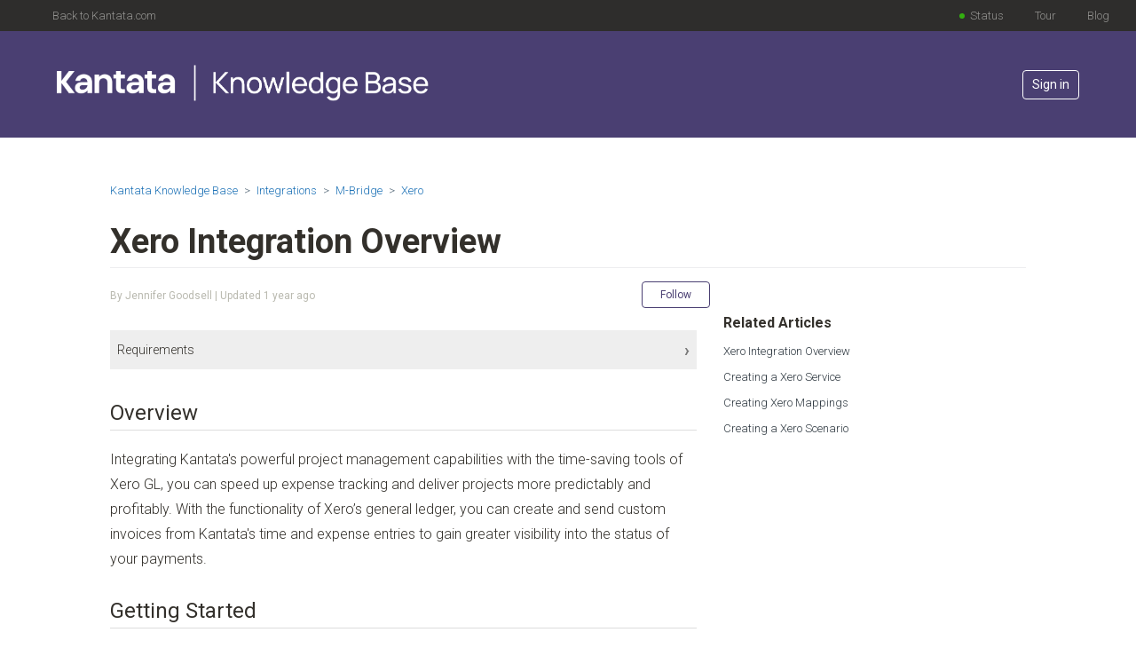

--- FILE ---
content_type: text/html; charset=utf-8
request_url: https://knowledge.kantata.com/hc/en-us/articles/218283768-Xero-Integration-Overview
body_size: 12244
content:
<!DOCTYPE html>
<html dir="ltr" lang="en-US">
<head>
  <meta charset="utf-8" />
  <!-- v26880 -->


  <title>Xero Integration Overview &ndash; Kantata Knowledge Base</title>

  

  <meta name="description" content="Learn all about our Xero integration, available on the M-Bridge platform.  Requirements   Integrations Platform: M-Bridge Subscription..." /><meta property="og:image" content="https://knowledge.kantata.com/hc/theming_assets/01JN436ZK2KG2524K7A69TWQD9" />
<meta property="og:type" content="website" />
<meta property="og:site_name" content="Kantata Knowledge Base" />
<meta property="og:title" content="Xero Integration Overview" />
<meta property="og:description" content="Learn all about our Xero integration, available on the M-Bridge platform.

Requirements


Integrations Platform: M-Bridge
Subscription Plan: Enterprise
User Permissions: Account Administrator (conf..." />
<meta property="og:url" content="https://knowledge.kantata.com/hc/en-us/articles/218283768-Xero-Integration-Overview" />
<link rel="canonical" href="https://knowledge.kantata.com/hc/en-us/articles/218283768-Xero-Integration-Overview">
<link rel="alternate" hreflang="en-us" href="https://knowledge.kantata.com/hc/en-us/articles/218283768-Xero-Integration-Overview">
<link rel="alternate" hreflang="x-default" href="https://knowledge.kantata.com/hc/en-us/articles/218283768-Xero-Integration-Overview">

  <link rel="stylesheet" href="//static.zdassets.com/hc/assets/application-f34d73e002337ab267a13449ad9d7955.css" media="all" id="stylesheet" />
  <link rel="stylesheet" type="text/css" href="/hc/theming_assets/56104/30154/style.css?digest=45454782761499">

  <link rel="icon" type="image/x-icon" href="/hc/theming_assets/01HZPAZKW5YPB6ZN7A4BRHEMY9">

    <script async src="https://www.googletagmanager.com/gtag/js?id=G-SN71GDMR7B"></script>
<script>
  window.dataLayer = window.dataLayer || [];
  function gtag(){dataLayer.push(arguments);}
  gtag('js', new Date());
  gtag('config', 'G-SN71GDMR7B');
</script>


  <meta content="width=device-width, initial-scale=1.0" name="viewport" />
<!-- Make the translated search clear button label available for use in JS -->
<!-- See buildClearSearchButton() in script.js -->
<script type="text/javascript">window.searchClearButtonLabelLocalized = "Clear search";</script>

<!-- Gainsight PX Tag-->
  <script type="text/javascript">
  (function(n,t,a,e,co){var i="aptrinsic";n[i]=n[i]||function(){
      (n[i].q=n[i].q||[]).push(arguments)},n[i].p=e;n[i].c=co;
    var r=t.createElement("script");r.async=!0,r.src=a+"?a="+e;
    var c=t.getElementsByTagName("script")[0];c.parentNode.insertBefore(r,c)
  })(window,document,"https://web-sdk.aptrinsic.com/api/aptrinsic.js","AP-OC0LRFVRGA0K-2");
</script>
<!-- Gainsight PX Tag-->

<!-- Google Fonts API -->
<link href="https://fonts.googleapis.com/css?family=Open+Sans:300,300i,400,400i,600,600i" rel="stylesheet">
<link href="https://fonts.googleapis.com/css?family=Roboto:400,100italic,300,500">
<!-- End of Google Fonts API -->

<!-- jQuery -->
<script src="//cdnjs.cloudflare.com/ajax/libs/jquery/2.1.3/jquery.min.js"></script>
  
</head>
<body class="">
  
  
  

  <a class="skip-navigation" tabindex="1" href="#main-content">Skip to main content</a>

<!-- Black header on top of header with external links -->
<div class="header-top">
  <script type="text/javascript" src="https://cdn.statuspage.io/se-v2.js"></script> 
  <span class="ml-backto"><a href="https://www.kantata.com/" target="_blank">Back to Kantata.com</a></span>
  <span class="ml-blog"><a href="https://www.kantata.com/blog" target="_blank">Blog</a></span>
  <span class="ml-tour"><a href="https://www.kantata.com/request-a-demo" target="_blank">Tour</a></span>
  <span class="ml-status">
    <span class="status-indicator operational"></span>
    <a href="https://mavenlink.statuspage.io" target="_blank">Status</a>
    <span class="ml-status-popover"></span>
  </span>
</div>

<div class="header-outer">
	<header class="header">
    <!-- KB logo -->
    <div class="logo">
      <a title="Home" href="/hc/en-us">
        <img src="/hc/theming_assets/01JN436ZK2KG2524K7A69TWQD9" alt="Kantata Knowledge Base Help Center home page" />
        
      </a>
    </div>
  
    <!-- Search bar in header -->
    <div class="search-container">
      <svg xmlns="http://www.w3.org/2000/svg" width="12" height="12" focusable="false" viewBox="0 0 12 12" class="search-icon" aria-hidden="true">
        <circle cx="4.5" cy="4.5" r="4" fill="none" stroke="currentColor"/>
        <path stroke="currentColor" stroke-linecap="round" d="M11 11L7.5 7.5"/>
      </svg>
      <!--<form role="search" class="search" data-search="" action="/hc/en-us/search" accept-charset="UTF-8" method="get"><input type="hidden" name="utf8" value="&#x2713;" autocomplete="off" /><input type="search" name="query" id="query" placeholder="Search" aria-label="Search" /></form>-->
      <form id="kantata-header-search-form">
        <input type="search" name="query" id="query" placeholder="Search" aria-label="Search" autocomplete="off">
      </form>
    </div>

    <!-- User menu/sign in button, for desktop -->
    <div class="nav-wrapper-desktop">
      <nav class="user-nav" id="user-nav">
        <ul class="user-nav-list">
          
            <li>
              <a class="sign-in" rel="nofollow" data-auth-action="signin" title="Opens a dialog" role="button" href="/hc/en-us/signin?return_to=https%3A%2F%2Fknowledge.kantata.com%2Fhc%2Fen-us%2Farticles%2F218283768-Xero-Integration-Overview">
                Sign in
              </a>
            </li>
          
        </ul>
      </nav>
      
    </div> <!-- END User menu/sign in button, for desktop -->
    
    <!-- User menu/sign in button, for mobile -->
    <div class="nav-wrapper-mobile">
      <button class="menu-button-mobile" aria-controls="user-nav-mobile" aria-expanded="false" aria-label="Toggle navigation menu">
        
        <svg xmlns="http://www.w3.org/2000/svg" width="16" height="16" focusable="false" viewBox="0 0 16 16" class="icon-menu">
          <path fill="none" stroke="currentColor" stroke-linecap="round" d="M1.5 3.5h13m-13 4h13m-13 4h13"/>
        </svg>
      </button>
      <nav class="menu-list-mobile" id="user-nav-mobile" aria-expanded="false">
        <ul class="menu-list-mobile-items">
          
            <!-- default sign in html -->
            <li class="item">
              <a role="menuitem" rel="nofollow" data-auth-action="signin" title="Opens a dialog" href="/hc/en-us/signin?return_to=https%3A%2F%2Fknowledge.kantata.com%2Fhc%2Fen-us%2Farticles%2F218283768-Xero-Integration-Overview">
                Sign in
              </a>
            </li>
          
          </li>
        </ul>
      </nav>
    </div> <!-- END User menu/sign in button, for mobile  -->
  
  </header>
</div> <!-- END header-outer -->

  <main role="main">
    <div class="container-divider"></div>
<div class="container kantata-article">
  <!-- Breadcrumbs and mobile search bar -->
  <nav class="sub-nav">
    <ol class="breadcrumbs">
  
    <li title="Kantata Knowledge Base">
      
        <a href="/hc/en-us">Kantata Knowledge Base</a>
      
    </li>
  
    <li title="Integrations">
      
        <a href="/hc/en-us/categories/202805307-Integrations">Integrations</a>
      
    </li>
  
    <li title="M-Bridge">
      
        <a href="/hc/en-us/sections/360010147254-M-Bridge">M-Bridge</a>
      
    </li>
  
    <li title="Xero">
      
        <a href="/hc/en-us/sections/17649773137691-Xero">Xero</a>
      
    </li>
  
</ol>

    <div class="search-container">
      <svg xmlns="http://www.w3.org/2000/svg" width="12" height="12" focusable="false" viewBox="0 0 12 12" class="search-icon" aria-hidden="true">
        <circle cx="4.5" cy="4.5" r="4" fill="none" stroke="currentColor"/>
        <path stroke="currentColor" stroke-linecap="round" d="M11 11L7.5 7.5"/>
      </svg>
      <!--<form role="search" class="search" data-search="" action="/hc/en-us/search" accept-charset="UTF-8" method="get"><input type="hidden" name="utf8" value="&#x2713;" autocomplete="off" /><input type="hidden" name="category" id="category" value="202805307" autocomplete="off" />
<input type="search" name="query" id="query" placeholder="Search" aria-label="Search" /></form>-->
      <form id="kantata-sub-nav-search-form">
        <input type="search" name="query" id="kantata-sub-nav-search-input" placeholder="Search" aria-label="Search" autocomplete="off">
      </form>
    </div>
  </nav>

  <!-- Article title-->
  <header class="article-header">
      <h1 title="Xero Integration Overview" class="article-title">
        Xero Integration Overview
        
      </h1>

    <!-- Article title and last update date -->
      <div class="article-author">
        
        
        <div class="article-meta">
          
            
              By Jennifer Goodsell
            
          
          | Updated  <time datetime="2024-11-06T22:56:12Z" title="2024-11-06T22:56:12Z" data-datetime="relative">November 06, 2024 22:56</time> 

        </div>
      </div>

    <!-- Follow button -->
      <!---->
        <div class="article-subscribe" id="article-subscribe"><div data-helper="subscribe" data-json="{&quot;item&quot;:&quot;article&quot;,&quot;url&quot;:&quot;/hc/en-us/articles/218283768-Xero-Integration-Overview/subscription.json&quot;,&quot;follow_label&quot;:&quot;Follow&quot;,&quot;unfollow_label&quot;:&quot;Unfollow&quot;,&quot;following_label&quot;:&quot;Following&quot;,&quot;can_subscribe&quot;:true,&quot;is_subscribed&quot;:false}"></div></div>
      <!---->
    </header>

  <div class="article-container" id="article-container">
    <!-- Left column on desktop -->
    <article id="main-content" class="article">
      <!-- Article body -->
      <section class="article-info">
        <div class="article-content">
          <div class="article-body"><p class="article-summary"><em>Learn all about our Xero integration, available on the M-Bridge platform.</em></p>
<div class="accordion" role="button" aria-expanded="false">
<p>Requirements</p>
</div>
<div class="panel requirements alternate-colors">
<p><span class="wysiwyg-font-size-small" background-color:="background-color:" ebebeb="">Integrations Platform: <a href="https://knowledge.kantata.com/hc/en-us/articles/203306584-M-Bridge-Integrations-Platform-Overview" target="_blank" rel="noopener noreferrer"><strong>M-Bridge</strong></a></span></p>
<p><span class="wysiwyg-font-size-small">Subscription Plan: <strong><a href="/hc/en-us/articles/201786960" target="_self">Enterprise</a></strong></span></p>
<p><span class="wysiwyg-font-size-small">User Permissions: <strong><a href="https://knowledge.kantata.com/hc/en-us/articles/203041364" target="_blank" rel="noopener noreferrer">Account Administrator</a></strong> (<em>configurable</em>)</span></p>
</div>
<h2 id="h_01H9RE33K158RCSR2ZPM785JQH">Overview</h2>
<p>Integrating Kantata's powerful project management capabilities with the time-saving tools of Xero GL, you can speed up expense tracking and deliver projects more predictably and profitably. With the functionality of Xero’s general ledger, you can create and send custom invoices from Kantata's time and expense entries to gain greater visibility into the status of your payments.</p>
<h2 id="h_01J2YR6E3SC34W4NA633JQMKTE">Getting Started</h2>
<p>The Xero integration requires API access to Xero through a private application. Please reach out to Customer Success or the Support team for more information. Once Xero has been provisioned for you in <a href="/hc/en-us/articles/203306584-M-Bridge-Integrations-Platform-Overview" target="_blank" rel="noopener noreferrer">M-Bridge</a>, perform the following actions in the listed order to fully activate the integration:</p>
<ol>
<li><a href="/hc/en-us/articles/360042062773-Creating-a-Xero-Service" target="_blank" rel="noopener noreferrer">Connect to Xero by creating a service</a></li>
<li><a href="/hc/en-us/articles/360043050494-Creating-Xero-Mappings" target="_blank" rel="noopener noreferrer">Create your Xero to Kantata mappings</a></li>
<li><a href="/hc/en-us/articles/360043565913-Creating-a-Xero-Scenario" target="_blank" rel="noopener noreferrer">Create your Xero scenarios</a></li>
</ol>
<h2 id="h_01JAGAF7EP1XBJ6RCMHAHEZB8E">Xero Mappings</h2>
<p>Before you create any scenarios, you first need to set up your Xero <a href="https://knowledge.kantata.com/hc/en-us/articles/11621200582939-Managing-Mapping-Tables-on-M-Bridge" target="_blank" rel="noopener noreferrer">mapping tables</a>. There are four available mapping tables that are required for different scenarios:</p>
<ul>
<li>
<strong>Xero Accounts For Expense</strong>—This maps Kantata OX expense categories to Xero accounts. </li>
<li>
<strong>Xero Accounts For Invoice</strong>—This maps Kantata OX invoice line items to Xero accounts. </li>
<li>
<strong>Xero Users</strong>—This maps Kantata OX users to Xero users.</li>
<li>
<strong>Xero Vendor Contacts</strong>—This maps Kantata OX users to Xero contacts. </li>
</ul>
<p><img src="/hc/article_attachments/30190000810139" alt="Select Xero mapping.png"></p>
<p>To learn more about setting up a mapping table for Xero, see the <a href="/hc/en-us/articles/360043050494-Creating-Xero-Mappings" target="_blank" rel="noopener noreferrer">Creating Xero Mappings</a> article. </p>
<h2 id="h_01HG7EZA9M96775MAPN8TP547P">Xero Scenarios</h2>
<p>There are 4 pre-built scenarios available for this integration:</p>
<ul>
<li>
<a href="/hc/en-us/articles/360043565913-Creating-a-Xero-Scenario#Mavenlink-Expense-Reports-to-Xero-Expense-Claims" target="_blank" rel="noopener noreferrer"><strong>Mavenlink Expense Reports to Xero Expense Claims</strong></a>—This scenario transfers expenses from Kantata OX to expense claims in Xero. Requires the <strong>Xero Users</strong> and <strong>Xero Accounts For Expense</strong> mapping tables. </li>
<li>
<a href="/hc/en-us/articles/360043565913-Creating-a-Xero-Scenario#Mavenlink-Expense-Reports-to-Xero-Vendor-Bills" target="_blank" rel="noopener noreferrer"><strong>Mavenlink Expense Reports to Xero Vendor Bills</strong></a>—This scenario syncs approved expense reports from Kantata OX to Xero as vendor bills. Requires the <strong>Xero Accounts For Expense</strong> and <strong>Xero Vendor Contacts</strong> mapping tables. </li>
<li>
<a href="/hc/en-us/articles/360043565913-Creating-a-Xero-Scenario#Mavenlink-Invoices-to-Xero" target="_blank" rel="noopener noreferrer"><strong>Mavenlink Invoices to Xero</strong></a>—This scenario syncs invoices in Kantata OX to invoices in Xero. Requires the <strong>Xero Accounts for Invoice</strong> mapping table.</li>
<li>
<a href="/hc/en-us/articles/360043565913-Creating-a-Xero-Scenario#Xero-Lists-to-Mavenlink-Custom-Fields" target="_blank" rel="noopener noreferrer"><strong>Xero Lists to Mavenlink Custom Fields</strong></a>—This scenario syncs lists of data from Xero to Kantata OX.</li>
</ul>
<p><img src="/hc/article_attachments/27459193642779" alt="Xero scenarios.png"></p>
<h2 id="h_01H9RE33K2MB8NK824E65TW7NB">Field Mappings</h2>
<h3 id="h_01H9RE33K23P32R9CPWGR6AYE1">Invoices</h3>
<table id="tg-IlURN" class="tg kb-arrows-table">
<thead>
<tr style="height: 21px;">
<th class="tg-amwm" style="height: 21px;">Kantata</th>
<th class="tg-amwm" style="height: 21px;">Direction</th>
<th class="tg-amwm" style="height: 21px;">Xero</th>
</tr>
</thead>
<tbody>
<tr>
<td>ACCREC (Sales Invoice)</td>
<td class="wysiwyg-text-align-center">→</td>
<td>Type</td>
</tr>
<tr>
<td>Invoice Preferences: Client Name<br>(defaults to Client Name when Custom Contact Field not defined in scenario)</td>
<td class="wysiwyg-text-align-center">→</td>
<td>Contact Name</td>
</tr>
<tr>
<td>Invoice Date</td>
<td class="wysiwyg-text-align-center">→</td>
<td>Date</td>
</tr>
<tr>
<td>Due Date</td>
<td class="wysiwyg-text-align-center">→</td>
<td>Due Date</td>
</tr>
<tr>
<td>User Invoice Number</td>
<td class="wysiwyg-text-align-center">→</td>
<td>Invoice Number</td>
</tr>
<tr>
<td>Purchase Order</td>
<td class="wysiwyg-text-align-center">→</td>
<td>Reference</td>
</tr>
<tr>
<td>Currency</td>
<td class="wysiwyg-text-align-center">→</td>
<td>Currency Code</td>
</tr>
<tr>
<td>Authorized</td>
<td class="wysiwyg-text-align-center">→</td>
<td>Status (Awaiting Approval)</td>
</tr>
</tbody>
</table>
<h3 id="h_01H9RE33K2NVNH4Q37QXN751NT">
<strong><br></strong>Invoice Mapping: Time Entries</h3>
<table id="tg-IlURN" class="tg kb-arrows-table">
<thead>
<tr style="height: 21px;">
<th class="tg-amwm" style="height: 21px;">Kantata</th>
<th class="tg-amwm" style="height: 21px;">Direction</th>
<th class="tg-amwm" style="height: 21px;">Xero</th>
</tr>
</thead>
<tbody>
<tr>
<td>Workspace—Story <span style="font-weight: 400;">| Date / User / Notes</span>
</td>
<td class="wysiwyg-text-align-center">→</td>
<td>Description</td>
</tr>
<tr>
<td>Hours</td>
<td class="wysiwyg-text-align-center">→</td>
<td>Quantity</td>
</tr>
<tr>
<td>Amount</td>
<td class="wysiwyg-text-align-center">→</td>
<td>Unit Amount</td>
</tr>
<tr>
<td>Amount*Tax rate</td>
<td class="wysiwyg-text-align-center">→</td>
<td>Tax Amount</td>
</tr>
<tr>
<td>Configurable Option</td>
<td class="wysiwyg-text-align-center">→</td>
<td>Item Code</td>
</tr>
<tr>
<td>Configurable Option</td>
<td class="wysiwyg-text-align-center">→</td>
<td>Account Code</td>
</tr>
</tbody>
</table>
<h3 id="h_01H9RE33K299X85HBQNG7DSFSR">
<strong><br></strong>Invoice Mapping: Expenses</h3>
<table id="tg-IlURN" class="tg kb-arrows-table">
<thead>
<tr style="height: 21px;">
<th class="tg-amwm" style="height: 21px;">Kantata</th>
<th class="tg-amwm" style="height: 21px;">Direction</th>
<th class="tg-amwm" style="height: 21px;">Xero</th>
</tr>
</thead>
<tbody>
<tr>
<td>Workspace—Story <span style="font-weight: 400;">|</span>Date / Category / Notes</td>
<td class="wysiwyg-text-align-center">→</td>
<td>Description</td>
</tr>
<tr>
<td>Amount</td>
<td class="wysiwyg-text-align-center">→</td>
<td>Unit Amount</td>
</tr>
<tr>
<td>Amount * Tax rate</td>
<td class="wysiwyg-text-align-center">→</td>
<td>Tax Amount</td>
</tr>
<tr>
<td>Configurable Option</td>
<td class="wysiwyg-text-align-center">→</td>
<td>Item Code</td>
</tr>
<tr>
<td>Configurable Option</td>
<td class="wysiwyg-text-align-center">→</td>
<td>Account Code</td>
</tr>
</tbody>
</table>
<h3 id="h_01H9RE33K20WQDNB739S90GNTB">
<strong><br></strong>Invoice Mapping: Additional Items</h3>
<table id="tg-IlURN" class="tg kb-arrows-table">
<thead>
<tr style="height: 21px;">
<th class="tg-amwm" style="height: 21px;">Kantata</th>
<th class="tg-amwm" style="height: 21px;">Direction</th>
<th class="tg-amwm" style="height: 21px;">Xero</th>
</tr>
</thead>
<tbody>
<tr>
<td>Additional—Notes</td>
<td class="wysiwyg-text-align-center">→</td>
<td>Description</td>
</tr>
<tr>
<td>Amount</td>
<td class="wysiwyg-text-align-center">→</td>
<td>Unit Amount</td>
</tr>
<tr>
<td>Amount * Tax rate</td>
<td class="wysiwyg-text-align-center">→</td>
<td>Tax Amount</td>
</tr>
<tr>
<td>Configurable Option</td>
<td class="wysiwyg-text-align-center">→</td>
<td>Item Code</td>
</tr>
<tr>
<td>Configurable Option</td>
<td class="wysiwyg-text-align-center">→</td>
<td>Account Code</td>
</tr>
</tbody>
</table>
<h3 id="h_01H9RE33K2JDFWTJ30DMA8ADVZ">
<strong><br></strong>Invoice Mapping: Fixed Fee Items</h3>
<table id="tg-IlURN" class="tg kb-arrows-table">
<thead>
<tr style="height: 21px;">
<th class="tg-amwm" style="height: 21px;">Kantata</th>
<th class="tg-amwm" style="height: 21px;">Direction</th>
<th class="tg-amwm" style="height: 21px;">Xero</th>
</tr>
</thead>
<tbody>
<tr>
<td>Workspace—Story <span style="font-weight: 400;">|</span>Fixed-Fee / Notes</td>
<td class="wysiwyg-text-align-center">→</td>
<td>Description</td>
</tr>
<tr>
<td>Amount</td>
<td class="wysiwyg-text-align-center">→</td>
<td>Unit Amount</td>
</tr>
<tr>
<td>Amount * Tax rate</td>
<td class="wysiwyg-text-align-center">→</td>
<td>Tax Amount</td>
</tr>
<tr>
<td>Configurable Option</td>
<td class="wysiwyg-text-align-center">→</td>
<td>Item Code</td>
</tr>
<tr>
<td>Configurable Option</td>
<td class="wysiwyg-text-align-center">→</td>
<td>Account Code</td>
</tr>
</tbody>
</table>
<h3 id="h_01H9RE33K320SEJW0S3N1FXK6H">Invoice Mapping: Payments</h3>
<table id="tg-IlURN" class="tg kb-arrows-table">
<thead>
<tr style="height: 21px;">
<th class="tg-amwm" style="height: 21px;">Kantata</th>
<th class="tg-amwm" style="height: 21px;">Direction</th>
<th class="tg-amwm" style="height: 21px;">Xero</th>
</tr>
</thead>
<tbody>
<tr>
<td>Message</td>
<td class="wysiwyg-text-align-center">←</td>
<td>Full payment received via Xero</td>
</tr>
</tbody>
</table>
<h3 id="h_01H9RE33K33FJG3T2XCFRDW4BQ">Expense Mapping</h3>
<table id="tg-IlURN" class="tg kb-arrows-table">
<thead>
<tr style="height: 21px;">
<th class="tg-amwm" style="height: 21px;">Kantata</th>
<th class="tg-amwm" style="height: 21px;">Direction</th>
<th class="tg-amwm" style="height: 21px;">Xero</th>
</tr>
</thead>
<tbody>
<tr style="height: 44px;">
<td style="height: 44px;">Expense Contact Name<br>(project-level custom field—defined in scenario)</td>
<td class="wysiwyg-text-align-center" style="height: 44px;">→</td>
<td style="height: 44px;">Receipt From</td>
</tr>
<tr style="height: 22px;">
<td style="height: 22px;">Expense Date</td>
<td class="wysiwyg-text-align-center" style="height: 22px;">→</td>
<td style="height: 22px;">Date</td>
</tr>
<tr style="height: 22px;">
<td style="height: 22px;">Expense Amount</td>
<td class="wysiwyg-text-align-center" style="height: 22px;">→</td>
<td style="height: 22px;">Total</td>
</tr>
<tr style="height: 22px;">
<td style="height: 22px;">Expense Notes</td>
<td class="wysiwyg-text-align-center" style="height: 22px;">→</td>
<td style="height: 22px;">Description</td>
</tr>
<tr style="height: 22px;">
<td style="height: 22px;">Expense Amount</td>
<td class="wysiwyg-text-align-center" style="height: 22px;">→</td>
<td style="height: 22px;">Unit Price</td>
</tr>
<tr style="height: 22px;">
<td style="height: 22px;">Expense Category</td>
<td class="wysiwyg-text-align-center" style="height: 22px;">→</td>
<td style="height: 22px;">Account</td>
</tr>
</tbody>
</table>
<p> </p>
<div class="related-articles-list">
<h4 id="01H823KSRRS31MJ8ANH5VSPBZH">Related Articles</h4>
<ul>
<li><a href="/hc/en-us/articles/21188344741019-Kantata-OX-Integrations-Overview" target="_blank" rel="noopener noreferrer">Kantata OX Integrations Overview</a></li>
<li><a href="/hc/en-us/articles/203306584-M-Bridge-Integrations-Platform-Overview" target="_blank" rel="noopener noreferrer">M-Bridge Integrations Platform Overview</a></li>
<li>
<a href="/hc/en-us/articles/218283768-Xero-Integration-Overview" target="_blank" rel="noopener noreferrer">Xero Integration Overview</a><ul>
<li><a href="/hc/en-us/articles/360042062773-Creating-a-Xero-Service" target="_blank" rel="noopener noreferrer">Creating a Xero Service</a></li>
<li><a href="/hc/en-us/articles/360043050494-Creating-Xero-Mappings" target="_blank" rel="noopener noreferrer">Creating Xero Mappings</a></li>
<li>
<a href="/hc/en-us/articles/360043565913-Creating-and-Managing-Xero-Scenarios" target="_blank" rel="noopener noreferrer">Creating a Xero Scenario</a><br> </li>
</ul>
</li>
</ul>
</div></div>
          <!---->

          
        </div>
      </section>

      <footer>
        
        <div class='feedback-container'>
          
            <div class="article-votes">
              <span class="article-votes-question" id="article-votes-label">Was this article helpful?</span>
              <div class="article-votes-controls" role="group" aria-labelledby="article-votes-label">
                <button type="button" class="button article-vote article-vote-up" data-auth-action="signin" aria-label="This article was helpful" aria-pressed="false">Yes</button>
                <button type="button" class="button article-vote article-vote-down" data-auth-action="signin" aria-label="This article was not helpful" aria-pressed="false">No</button>
              </div>
            </div> <!-- end article-votes -->

            <div class="kantata-comment-container">

              <p class="comment-callout">Sorry about that! What did you find most unhelpful?</p>

              <div id="feedback-options">
                <div class="feedback-options-item">
                  <input type="radio" id="helpfulness" name="feedback_type" value="Helpfulness">
                  <label for="helpfulness">This article didn't answer my questions or solve my problem</label>
                </div>
                <div class="feedback-options-item">
                  <input type="radio" id="readability" name="feedback_type" value="Readability">
                  <label for="readability">I found this article confusing or difficult to read</label>
                  </div>
                <div class="feedback-options-item">
                  <input type="radio" id="product" name="feedback_type" value="Product">
                  <label for="product">I don't like how the feature works</label>
                </div>
                <div class="feedback-options-item">
                  <input type="radio" id="other" name="feedback_type" value="Other">
                  <label for="other">Other</label>
                </div>
              </div> <!-- end feedback-options -->
              
              <p>Description (Required)</p>
              <textarea name="kantata-comment[body]" id="kantata-comment_body" placeholder="" rows="4" class="kantata-feedback-textarea" aria-required="true" aria-label="Add your comment"></textarea>

              <div class="kantata-comment-form-controls">
               <input type="submit" name="submit" value="Submit" id="submit-button" disabled="">   
             </div>
            </div> <!-- end kantata-comment-container -->

              <div class="article-report-issue">Ready to report an in-app issue? <a href="https://app.mavenlink.com/support/authorize_sales_force?support_portal=true" target="_blank" onclick="captureOutboundLink('https://app.mavenlink.com/support/authorize_sales_force?support_portal=true'); return false;">Submit a ticket</a></div>
            <div class="thank-you-feedback">
                <div>Thank you for your feedback!</div>
                <div style="display:none;" id="suggest-follow-article">Use the <a href="#article-subscribe">Follow</a> button at the top of this article to be notified of any future updates.</div>
          </div>

          
        </div> <!-- end feedback-container -->
        
        
        <div class="article-footer">
          <div class="article-author">
          
            <div class="avatar article-avatar">
              <img src="https://knowledge.kantata.com/system/photos/1260823476929/IMG_4559.JPG" alt="" class="user-avatar"/>
            </div>
          
          <div class="article-meta">
            
              
                By Jennifer Goodsell
              
            
            
            <div class="join-us">
              <a href="https://www.kantata.com/careers">Join us at Kantata!</a>
            </div>
          </div>
        </div>
          
            <div class="article-share">
  <ul class="share">
    <li>
      <a href="https://www.facebook.com/share.php?title=Xero+Integration+Overview&u=https%3A%2F%2Fknowledge.kantata.com%2Fhc%2Fen-us%2Farticles%2F218283768-Xero-Integration-Overview" class="share-facebook" aria-label="Facebook">
        <svg xmlns="http://www.w3.org/2000/svg" width="12" height="12" focusable="false" viewBox="0 0 12 12" aria-label="Share this page on Facebook">
          <path fill="currentColor" d="M6 0a6 6 0 01.813 11.945V7.63h1.552l.244-1.585H6.812v-.867c0-.658.214-1.242.827-1.242h.985V2.55c-.173-.024-.538-.075-1.23-.075-1.444 0-2.29.767-2.29 2.513v1.055H3.618v1.585h1.484v4.304A6.001 6.001 0 016 0z"/>
        </svg>
      </a>
    </li>
    <li>
      <a href="https://twitter.com/share?lang=en&text=Xero+Integration+Overview&url=https%3A%2F%2Fknowledge.kantata.com%2Fhc%2Fen-us%2Farticles%2F218283768-Xero-Integration-Overview" class="share-twitter" aria-label="X Corp">
        <svg xmlns="http://www.w3.org/2000/svg" width="12" height="12" focusable="false" viewBox="0 0 12 12" aria-label="Share this page on X Corp">
          <path fill="currentColor" d="M.0763914 0 3.60864 0 6.75369 4.49755 10.5303 0 11.6586 0 7.18498 5.11431 12 12 8.46775 12 5.18346 7.30333 1.12825 12 0 12 4.7531 6.6879z"/>
        </svg>
      </a>
    </li>
    <li>
      <a href="https://www.linkedin.com/shareArticle?mini=true&source=Kantata+OX+Knowledge+Base&title=Xero+Integration+Overview&url=https%3A%2F%2Fknowledge.kantata.com%2Fhc%2Fen-us%2Farticles%2F218283768-Xero-Integration-Overview" class="share-linkedin" aria-label="LinkedIn">
        <svg xmlns="http://www.w3.org/2000/svg" width="12" height="12" focusable="false" viewBox="0 0 12 12" aria-label="Share this page on LinkedIn">
          <path fill="currentColor" d="M10.8 0A1.2 1.2 0 0112 1.2v9.6a1.2 1.2 0 01-1.2 1.2H1.2A1.2 1.2 0 010 10.8V1.2A1.2 1.2 0 011.2 0h9.6zM8.09 4.356a1.87 1.87 0 00-1.598.792l-.085.133h-.024v-.783H4.676v5.727h1.778V7.392c0-.747.142-1.47 1.068-1.47.913 0 .925.854.925 1.518v2.785h1.778V7.084l-.005-.325c-.05-1.38-.456-2.403-2.13-2.403zm-4.531.142h-1.78v5.727h1.78V4.498zm-.89-2.846a1.032 1.032 0 100 2.064 1.032 1.032 0 000-2.064z"/>
        </svg>
      </a>
    </li>
  </ul>

</div>
          
          
          
            
          
        </div>
        
        <!-- For mobile -->
        <div class="article-return-to-top">
          <a href="#article-container">
            Return to top
            <svg xmlns="http://www.w3.org/2000/svg" class="article-return-to-top-icon" width="20" height="20" focusable="false" viewBox="0 0 12 12" aria-hidden="true">
              <path fill="none" stroke="currentColor" stroke-linecap="round" d="M3 4.5l2.6 2.6c.2.2.5.2.7 0L9 4.5"/>
            </svg>
          </a>
        </div>
      </footer>
      
      <!-- Comments -->
      
        <div class="article-comments" id="article-comments" style="display: none;">
          <section class="comments">
            <header class="comment-overview">
              <h2 class="comment-heading">
                Comments
              </h2>
              <p class="comment-callout">0 comments</p>
              
            </header>

            <ul id="comments" class="comment-list">
              
            </ul>

            

            

            <p class="comment-callout">Please <a data-auth-action="signin" rel="nofollow" href="https://mavenlink.zendesk.com/access?brand_id=30154&amp;return_to=https%3A%2F%2Fknowledge.kantata.com%2Fhc%2Fen-us%2Farticles%2F218283768-Xero-Integration-Overview">sign in</a> to leave a comment.</p>
          </section>
        </div>
      
      <!-- END Comments -->
      
      
    </article>
    
    <!-- Article sidebar.  -->
    <aside class="article-sidebar" aria-labelledby="section-articles-title">
      
        <div class="collapsible-sidebar" id="articles-in-section">
          <button type="button" class="collapsible-sidebar-toggle" aria-labelledby="section-articles-title" aria-expanded="false">
            <svg xmlns="http://www.w3.org/2000/svg" width="20" height="20" focusable="false" viewBox="0 0 12 12" aria-hidden="true" class="collapsible-sidebar-toggle-icon chevron-icon">
              <path fill="none" stroke="currentColor" stroke-linecap="round" d="M3 4.5l2.6 2.6c.2.2.5.2.7 0L9 4.5"/>
            </svg>
            <svg xmlns="http://www.w3.org/2000/svg" width="20" height="20" focusable="false" viewBox="0 0 12 12" aria-hidden="true" class="collapsible-sidebar-toggle-icon x-icon">
              <path stroke="currentColor" stroke-linecap="round" d="M3 9l6-6m0 6L3 3"/>
            </svg>
          </button>
          <!-- Recently viewed. If the article has headers, recently viewed and articles in this seciton are replaced by a table of contents, via JS. -->
          <div data-recent-articles></div>
          <!-- Articles in this section -->
          <span id="section-articles-title" class="collapsible-sidebar-title sidenav-title">
            Related Articles
          </span>
          <div class="collapsible-sidebar-body">
            <ul>
              
                <li>
                  <a href="/hc/en-us/articles/218283768-Xero-Integration-Overview" class="sidenav-item current-article">Xero Integration Overview</a>
                </li>
              
                <li>
                  <a href="/hc/en-us/articles/360042062773-Creating-a-Xero-Service" class="sidenav-item ">Creating a Xero Service</a>
                </li>
              
                <li>
                  <a href="/hc/en-us/articles/360043050494-Creating-Xero-Mappings" class="sidenav-item ">Creating Xero Mappings</a>
                </li>
              
                <li>
                  <a href="/hc/en-us/articles/360043565913-Creating-a-Xero-Scenario" class="sidenav-item ">Creating a Xero Scenario</a>
                </li>
              
            </ul>
            <!---->
          </div>
        </div>
      
       <!-- END if settings.show_articles_in_section -->
      
      <!-- Floating table of contents -->
      <div class="collapsible-sidebar table-of-contents hide-me">
          <button type="button" class="collapsible-sidebar-toggle" aria-labelledby="section-articles-title" aria-expanded="false">
            <svg xmlns="http://www.w3.org/2000/svg" width="20" height="20" focusable="false" viewBox="0 0 12 12" aria-hidden="true" class="collapsible-sidebar-toggle-icon chevron-icon">
              <path fill="none" stroke="currentColor" stroke-linecap="round" d="M3 4.5l2.6 2.6c.2.2.5.2.7 0L9 4.5"/>
            </svg>
            <svg xmlns="http://www.w3.org/2000/svg" width="20" height="20" focusable="false" viewBox="0 0 12 12" aria-hidden="true" class="collapsible-sidebar-toggle-icon x-icon">
              <path stroke="currentColor" stroke-linecap="round" d="M3 9l6-6m0 6L3 3"/>
            </svg>
          </button>
          <span id="section-articles-title" class="collapsible-sidebar-title sidenav-title">
            In This Article
          </span>
          <div class="collapsible-sidebar-body">
            <ul id="toc-ul">
            </ul>
          </div>
        </div> <!-- END Floating table of contents -->
    </aside> <!-- END Article sidebar -->
  </div>
</div>

  </main>

  
<footer class="footer"> 
  <div class="footer-container">
    <div class="footer-links">
      <div class="footer-column">
        <h2 class="footer-title">WHY KANTATA?</h2>
          <ul class>
            <li><a class="footer-link" href="https://www.kantata.com/why-kantata" target="_blank">The Kantata Difference</a></li>
            <li><a class="footer-link" href="https://www.kantata.com/leadership" target="_blank">Our People</a></li>
            <li><a class="footer-link" href="https://www.kantata.com/accolades" target="_blank">How We Stack Up</a></li>
            <li><a class="footer-link" href="https://www.kantata.com/partners" target="_blank">Partners</a></li>
          </ul>
      </div>
      
      <div class="footer-column">
        <h2 class="footer-title">PRODUCT</h2>
          <ul class>
            <li><a class="footer-link" href="https://www.kantata.com/product/resource-management-software" target="_blank">Resource Management</a></li> 
            <li><a class="footer-link" href="https://www.kantata.com/product/financial-management-software" target="_blank">Financial Management</a></li>   
            <li><a class="footer-link" href="https://www.kantata.com/product/project-management-software" target="_blank">Project Management</a></li>
              <li><a class="footer-link" href="https://www.kantata.com/product/team-collaboration-software" target="_blank">Team Collaboration</a></li>
              <li><a class="footer-link" href="https://www.kantata.com/product/business-intelligence-software" target="_blank">Business Intelligence</a></li>
              <li><a class="footer-link" href="https://www.kantata.com/product/integrations" target="_blank">Integrations &amp; Workflows</a></li>
            </ul>
     		</div>
    
        <div class="footer-column">
          <h2 class="footer-title">SERVICES</h2>
            <ul class>
              <li><a class="footer-link" href="https://www.kantata.com/services" target="_blank">Services</a></li>
              <li><a class="footer-link" href="https://www.kantata.com/services#advisory-services" target="_blank">Advisory Services</a></li>
              <li><a class="footer-link" href="https://www.kantata.com/services#professional-services" target="_blank">Professional Services</a></li>
              <li><a class="footer-link" href="https://www.kantata.com/services#client-success" target="_blank">Customer Success and Adoption</a></li>
              <li><a class="footer-link" href="https://www.kantata.com/success-stories" target="_blank">Success Stories</a></li>
            </ul>
         </div>
      
         <div class="footer-column">
          <h2 class="footer-title">RESOURCES</h2>
            <ul class>
              <li><a class="footer-link" href="https://www.kantata.com/resources" target="_blank">Resource Library</a></li>
              <li><a class="footer-link" href="https://www.kantata.com/blog" target="_blank">Blog</a></li>
              <li><a class="footer-link" href="https://medium.com/mavenlink-product-development" target="_blank">Product Development Blog</a></li>
              <li><a class="footer-link" href="https://www.kantata.com/podcast" target="_blank">Podcast</a></li>
              <li><a class="footer-link" href="https://www.kantata.com/events" target="_blank">Events</a></li>
              </ul>
           </div>
    
        <div class="footer-column footer-contacts">
          <h2 class="footer-title">FOLLOW US</h2>
          <!--<ul class="social">
              <li><a class="footer-facebook" href="https://www.facebook.com/GoKantata" target="_blank"></a></li>
              <li><a class="footer-twitter" href="https://twitter.com/GoKantata" target="_blank"> </a></li>
              <li><a class="footer-linkedin" href="https://www.linkedin.com/company/gokantata/mycompany/" target="_blank"> 
                <svg xmlns="http://www.w3.org/2000/svg" width="16" height="16" focusable="false" viewBox="0 0 12 12" aria-label="Share this page on LinkedIn">
                	<path fill="currentColor" d="M10.8 0A1.2 1.2 0 0112 1.2v9.6a1.2 1.2 0 01-1.2 1.2H1.2A1.2 1.2 0 010 10.8V1.2A1.2 1.2 0 011.2 0h9.6zM8.09 4.356a1.87 1.87 0 00-1.598.792l-.085.133h-.024v-.783H4.676v5.727h1.778V7.392c0-.747.142-1.47 1.068-1.47.913 0 .925.854.925 1.518v2.785h1.778V7.084l-.005-.325c-.05-1.38-.456-2.403-2.13-2.403zm-4.531.142h-1.78v5.727h1.78V4.498zm-.89-2.846a1.032 1.032 0 100 2.064 1.032 1.032 0 000-2.064z"></path>
        				</svg>
              </a></li>
            </ul>-->
          
          <ul class="social2">
            <li><a class="footer-facebook2" href="https://www.facebook.com/GoKantata" target="_blank"><svg class="social-icon" data-name="Layer 1" xmlns="http://www.w3.org/2000/svg" viewBox="0 0 7.44 16" width="16" height="16"><path class="social-icon-fill" d="M0,5.18H1.58V3.35A3.12,3.12,0,0,1,4.93,0H7.39V2.75H5.61a.68.68,0,0,0-.71.77V5.18H7.44L7.14,8H4.9v8H1.58V8H0Z"></path></svg></a></li>
            <!--<li><a class="footer-twitter2" href="https://twitter.com/GoKantata" target="_blank"><svg class="social-icon" data-name="Layer 1" xmlns="http://www.w3.org/2000/svg" viewBox="0 0 16 13" width="16" height="16"><path class="social-icon-fill" d="M1.79,7.89a3.22,3.22,0,0,0,1.49-.06A3.29,3.29,0,0,1,.64,4.61v0A3.17,3.17,0,0,0,2.13,5,3.29,3.29,0,0,1,1.11.6,9.32,9.32,0,0,0,7.88,4a3.08,3.08,0,0,1-.09-.75A3.28,3.28,0,0,1,13.47,1a6.62,6.62,0,0,0,2.09-.8,3.29,3.29,0,0,1-1.44,1.81A6.31,6.31,0,0,0,16,1.54a6.63,6.63,0,0,1-1.64,1.7c0,.14,0,.28,0,.42A9.27,9.27,0,0,1,5,13a9.3,9.3,0,0,1-5-1.47,6.79,6.79,0,0,0,.78,0,6.58,6.58,0,0,0,4.08-1.4A3.3,3.3,0,0,1,1.79,7.89Z"></path></svg></a></li>-->
            <li><a class="footer-twitter2" href="https://twitter.com/GoKantata" target="_blank"><svg class="social-icon" data-name="Layer 1" xmlns="http://www.w3.org/2000/svg" viewBox="0 0 1200 1227" width="16" height="16"><path class="social-icon-fill" d="M714.163 519.284L1160.89 0H1055.03L667.137 450.887L357.328 0H0L468.492 681.821L0 1226.37H105.866L515.491 750.218L842.672 1226.37H1200L714.137 519.284H714.163ZM569.165 687.828L521.697 619.934L144.011 79.6944H306.615L611.412 515.685L658.88 583.579L1055.08 1150.3H892.476L569.165 687.854V687.828Z" style="user-select: auto;"></path></svg></a></li>
            <li><a class="footer-linkedin2" href="https://www.linkedin.com/company/gokantata/mycompany/" target="_blank"><svg class="social-icon" data-name="Layer 1" xmlns="http://www.w3.org/2000/svg" viewBox="0 0 16 15.29" width="16" height="16"><path class="social-icon-fill" d="M3.63,15.29H.2V5H3.63ZM5.53,5H9V6.44a3.4,3.4,0,0,1,3.09-1.71C14.31,4.73,16,6.21,16,9.38v5.91H12.57V9.77c0-1.38-.5-2.33-1.74-2.33A1.89,1.89,0,0,0,9.07,8.7,2.32,2.32,0,0,0,9,9.53v5.76H5.53S5.57,5.94,5.53,5ZM1.94,0a1.79,1.79,0,1,1,0,3.57h0A1.79,1.79,0,1,1,1.94,0Z"></path></svg></a></li>
            <li><a class="footer-instagram" href="https://www.instagram.com/teamkantata/" target="_blank"><svg class="social-icon" xmlns="http://www.w3.org/2000/svg" viewBox="0 0 533.3 533.3" width="16" height="16"><g><path class="social-icon-fill" d="M266.7,0c-72.4,0-81.5,0.3-109.9,1.6C128.3,2.9,109,7.4,92,14c-17.5,6.8-32.4,15.9-47.2,30.8 C29.9,59.6,20.8,74.5,14,92c-6.6,17-11.1,36.3-12.4,64.7C0.3,185.2,0,194.2,0,266.7c0,72.4,0.3,81.5,1.6,109.9 C2.9,405,7.4,424.4,14,441.3c6.8,17.5,15.9,32.4,30.8,47.2c14.8,14.8,29.7,23.9,47.2,30.8c17,6.6,36.3,11.1,64.7,12.4 c28.4,1.3,37.5,1.6,109.9,1.6c72.4,0,81.5-0.3,109.9-1.6c28.4-1.3,47.8-5.8,64.7-12.4c17.5-6.8,32.4-15.9,47.2-30.8 c14.8-14.8,23.9-29.7,30.8-47.2c6.6-17,11.1-36.3,12.4-64.7c1.3-28.4,1.6-37.5,1.6-109.9c0-72.4-0.3-81.5-1.6-109.9 c-1.3-28.4-5.8-47.8-12.4-64.7c-6.8-17.5-15.9-32.4-30.8-47.2c-14.8-14.8-29.7-23.9-47.2-30.8c-17-6.6-36.3-11.1-64.7-12.4 C348.2,0.3,339.1,0,266.7,0z M266.7,48c71.2,0,79.6,0.3,107.8,1.6c26,1.2,40.1,5.5,49.5,9.2c12.4,4.8,21.3,10.6,30.7,19.9 c9.3,9.3,15.1,18.2,19.9,30.7c3.7,9.4,8,23.5,9.2,49.5c1.3,28.1,1.6,36.6,1.6,107.8s-0.3,79.6-1.6,107.8c-1.2,26-5.5,40.1-9.2,49.5 c-4.8,12.4-10.6,21.3-19.9,30.7c-9.3,9.3-18.2,15.1-30.7,19.9c-9.4,3.7-23.5,8-49.5,9.2c-28.1,1.3-36.5,1.6-107.8,1.6 s-79.6-0.3-107.8-1.6c-26-1.2-40.1-5.5-49.5-9.2c-12.4-4.8-21.3-10.6-30.7-19.9c-9.3-9.3-15.1-18.2-19.9-30.7 c-3.7-9.4-8-23.5-9.2-49.5c-1.3-28.1-1.6-36.6-1.6-107.8s0.3-79.6,1.6-107.8c1.2-26,5.5-40.1,9.2-49.5 c4.8-12.4,10.6-21.3,19.9-30.7c9.3-9.3,18.2-15.1,30.7-19.9c9.4-3.7,23.5-8,49.5-9.2C187,48.3,195.5,48,266.7,48"></path><path class="social-icon-fill" d="M266.7,355.6c-49.1,0-88.9-39.8-88.9-88.9c0-49.1,39.8-88.9,88.9-88.9c49.1,0,88.9,39.8,88.9,88.9 C355.6,315.8,315.8,355.6,266.7,355.6z M266.7,129.7c-75.6,0-136.9,61.3-136.9,136.9c0,75.6,61.3,136.9,136.9,136.9 c75.6,0,136.9-61.3,136.9-136.9C403.6,191,342.3,129.7,266.7,129.7 M441,124.3c0,17.7-14.3,32-32,32c-17.7,0-32-14.3-32-32 c0-17.7,14.3-32,32-32C426.7,92.3,441,106.6,441,124.3"></path></g></svg></a></li>
            <li><a class="footer-youtube" href="https://www.youtube.com/c/Kantata" target="_blank"><svg class="social-icon" xmlns="http://www.w3.org/2000/svg" viewBox="0 0 43 31.9" width="16" height="16"><path class="social-icon-fill" d="M41.8,5.5c-0.4-2.2-2.3-3.8-4.5-4.3C34,0.5,27.9,0,21.3,0C14.8,0,8.6,0.5,5.3,1.2c-2.2,0.5-4.1,2-4.5,4.3C0.4,8,0,11.5,0,16s0.4,8,0.9,10.5c0.4,2.2,2.3,3.8,4.5,4.3c3.5,0.7,9.5,1.2,16.1,1.2s12.6-0.5,16.1-1.2c2.2-0.5,4.1-2,4.5-4.3c0.4-2.5,0.9-6.1,1-10.5C42.8,11.5,42.3,8,41.8,5.5z M16,22.9V9l12.2,7L16,22.9z"></path></svg></a></li>
            </ul>

          <div class="footer-get-in-touch">
            <h2 class="footer-title">CONTACT US</h2>
            <p class="footer-phone-number">Global: +1 949 336 7610</p>
            <p class="footer-phone-number">US: (800) 860-9544</p>
            <p class="footer-phone-number">EMEA: +44 (0) 20 3196 4495</p>
          </div>
        </div>
  </div> <!-- END footer-links -->
    <div class="footer-legal-links">
      <ul>
        <li><a target="_blank" class="footer-legal-link" href="https://www.kantata.com/privacy-policy">Privacy Policy</a></li>
        <li><a target="_blank" class="footer-legal-link" href="https://www.kantata.com/terms-of-use">Terms of Use</a></li>
        <li><a target="_blank" class="footer-legal-link" href="https://www.kantata.com/security-and-compliance">Security &amp; Compliance</a></li>
        <li><a target="_blank" class="footer-legal-link" href="https://www.kantata.com/gdpr">GDPR</a></li>
        <li><a target="blank" rel="noopener noreferrer" class="footer-legal-link" href="https://mavenlink.statuspage.io/">Systems Status</a></li>
        <li class="footer-legal-link">Copyright © 2024 Kantata, Inc.</li>
      </ul>
    </div>
  </div>
</footer>

<!-- Libraries for scroll animation -->
<script src="https://cdnjs.cloudflare.com/ajax/libs/gsap/1.16.1/TweenMax.min.js"></script>
<script src="https://cdnjs.cloudflare.com/ajax/libs/ScrollMagic/2.0.1/ScrollMagic.js"></script>
<script src="https://cdnjs.cloudflare.com/ajax/libs/ScrollMagic/2.0.1/plugins/animation.gsap.js"></script>


  <!-- / -->

  
  <script src="//static.zdassets.com/hc/assets/en-us.bbb3d4d87d0b571a9a1b.js"></script>
  

  <script type="text/javascript">
  /*

    Greetings sourcecode lurker!

    This is for internal Zendesk and legacy usage,
    we don't support or guarantee any of these values
    so please don't build stuff on top of them.

  */

  HelpCenter = {};
  HelpCenter.account = {"subdomain":"mavenlink","environment":"production","name":"Kantata Knowledge Base"};
  HelpCenter.user = {"identifier":"da39a3ee5e6b4b0d3255bfef95601890afd80709","email":null,"name":"","role":"anonymous","avatar_url":"https://assets.zendesk.com/hc/assets/default_avatar.png","is_admin":false,"organizations":[],"groups":[]};
  HelpCenter.internal = {"asset_url":"//static.zdassets.com/hc/assets/","web_widget_asset_composer_url":"https://static.zdassets.com/ekr/snippet.js","current_session":{"locale":"en-us","csrf_token":null,"shared_csrf_token":null},"usage_tracking":{"event":"article_viewed","data":"[base64]--e0fc6ccc9244fc7fe919eb77398d4034dd9d7fa3","url":"https://knowledge.kantata.com/hc/activity"},"current_record_id":"218283768","current_record_url":"/hc/en-us/articles/218283768-Xero-Integration-Overview","current_record_title":"Xero Integration Overview","current_text_direction":"ltr","current_brand_id":30154,"current_brand_name":"Kantata OX Knowledge Base","current_brand_url":"https://mavenlink.zendesk.com","current_brand_active":true,"current_path":"/hc/en-us/articles/218283768-Xero-Integration-Overview","show_autocomplete_breadcrumbs":true,"user_info_changing_enabled":false,"has_user_profiles_enabled":false,"has_end_user_attachments":true,"user_aliases_enabled":false,"has_anonymous_kb_voting":false,"has_multi_language_help_center":true,"show_at_mentions":false,"embeddables_config":{"embeddables_web_widget":false,"embeddables_help_center_auth_enabled":false,"embeddables_connect_ipms":false},"answer_bot_subdomain":"static","gather_plan_state":"subscribed","has_article_verification":true,"has_gather":true,"has_ckeditor":false,"has_community_enabled":false,"has_community_badges":true,"has_community_post_content_tagging":false,"has_gather_content_tags":true,"has_guide_content_tags":true,"has_user_segments":true,"has_answer_bot_web_form_enabled":false,"has_garden_modals":false,"theming_cookie_key":"hc-da39a3ee5e6b4b0d3255bfef95601890afd80709-2-preview","is_preview":false,"has_search_settings_in_plan":true,"theming_api_version":2,"theming_settings":{"brand_color":"rgba(74, 63, 114, 1)","brand_text_color":"#FFFFFF","text_color":"#2F3941","link_color":"#1F73B7","hover_link_color":"#0F3554","visited_link_color":"#9358B0","background_color":"#FFFFFF","heading_font":"-apple-system, BlinkMacSystemFont, 'Segoe UI', Helvetica, Arial, sans-serif","text_font":"-apple-system, BlinkMacSystemFont, 'Segoe UI', Helvetica, Arial, sans-serif","logo":"/hc/theming_assets/01JN436ZK2KG2524K7A69TWQD9","show_brand_name":false,"favicon":"/hc/theming_assets/01HZPAZKW5YPB6ZN7A4BRHEMY9","homepage_background_image":"/hc/theming_assets/01HZPAZM2PMX2YNJHEG610VN79","community_background_image":"/hc/theming_assets/01HZPAZM823JCWBZFD94349X1W","community_image":"/hc/theming_assets/01HZPAZMDGZBHFN32XVS7GQJXA","instant_search":true,"scoped_kb_search":true,"scoped_community_search":true,"show_recent_activity":true,"show_articles_in_section":true,"show_article_author":true,"show_article_comments":true,"show_follow_article":true,"show_recently_viewed_articles":true,"show_related_articles":true,"show_article_sharing":true,"show_follow_section":true,"show_follow_post":true,"show_post_sharing":true,"show_follow_topic":true,"request_list_beta":false},"has_pci_credit_card_custom_field":true,"help_center_restricted":false,"is_assuming_someone_else":false,"flash_messages":[],"user_photo_editing_enabled":true,"user_preferred_locale":"en-us","base_locale":"en-us","login_url":"https://mavenlink.zendesk.com/access?brand_id=30154\u0026return_to=https%3A%2F%2Fknowledge.kantata.com%2Fhc%2Fen-us%2Farticles%2F218283768-Xero-Integration-Overview","has_alternate_templates":true,"has_custom_statuses_enabled":false,"has_hc_generative_answers_setting_enabled":true,"has_generative_search_with_zgpt_enabled":false,"has_suggested_initial_questions_enabled":false,"has_guide_service_catalog":true,"has_service_catalog_search_poc":false,"has_service_catalog_itam":false,"has_csat_reverse_2_scale_in_mobile":false,"has_knowledge_navigation":false,"has_unified_navigation":false,"has_unified_navigation_eap_access":false,"has_csat_bet365_branding":false,"version":"v26880","dev_mode":false};
</script>

  
  
  <script src="//static.zdassets.com/hc/assets/hc_enduser-9d4172d9b2efbb6d87e4b5da3258eefa.js"></script>
  <script type="text/javascript" src="/hc/theming_assets/56104/30154/script.js?digest=45454782761499"></script>
  
</body>
</html>

--- FILE ---
content_type: text/css; charset=utf-8
request_url: https://knowledge.kantata.com/hc/theming_assets/56104/30154/style.css?digest=45454782761499
body_size: 41396
content:
@import url('https://fonts.googleapis.com/css2?family=Roboto:wght@300;400;700&display=swap');
@import url('https://fonts.googleapis.com/css2?family=Open+Sans:ital,wght@0,300..800;1,300..800&display=swap');
@import url('https://fonts.googleapis.com/css2?family=Manrope:wght@200..800&family=Open+Sans:ital,wght@0,300..800;1,300..800&display=swap');

@font-face {
    font-family: "entypo";
    src: url(https://static.zdassets.com/hc/assets/entypo-972e8f88afd64f682629c4809e30cbb3..eot);
    src: url(https://static.zdassets.com/hc/assets/entypo-972e8f88afd64f682629c4809e30cbb3..eot?#iefix)
        format("embedded-opentype"),
      url(https://static.zdassets.com/hc/assets/entypo-cd0cc640c9711149dc484d7c26584704..woff) format("woff"),
      url(https://static.zdassets.com/hc/assets/entypo-719392a4d7e45cc2f828da84d2c43747..ttf) format("truetype"),
      url(https://static.zdassets.com/hc/assets/entypo-7d43a0426efc4765aa933c6fc586ee58..svg#entypo) format("svg");
    font-weight: normal;
    font-style: normal;
  }

@charset "UTF-8";

/*----------------------------------------------------*\
   Normalize.css
/*----------------------------------------------------*/
/*! normalize.css v8.0.1 | MIT License | github.com/necolas/normalize.css */
html {
  line-height: 1.15;
  -webkit-text-size-adjust: 100%;
}

body {
  margin: 0;
}

main {
  display: block;
  padding-top: 30px;
  /*margin-top: -1px; /* Hack: ScrollMagic adds an annoying padding-bottom; so this circumnavigates that issue :( */ 
}

h1 {
  font-size: 2em;
  margin: 0.67em 0;
}

hr {
  box-sizing: content-box;
  height: 0;
  overflow: visible;
}

pre {
  font-family: monospace, monospace !important;
  font-size: 1em;
}

a {
  background-color: transparent;
}

abbr[title] {
  border-bottom: none;
  text-decoration: underline;
  text-decoration: underline dotted;
}

b,
strong {
  font-weight: bold;
}

code,
kbd,
samp {
  font-family: monospace, monospace !important;
  font-size: 1em;
}

small {
  font-size: 80%;
}

sub,
sup {
  font-size: 75%;
  line-height: 0;
  position: relative;
  vertical-align: baseline;
}

sub {
  bottom: -0.25em;
}

sup {
  top: -0.5em;
}

img {
  border-style: none;
}

button,
input,
optgroup,
select,
textarea {
  font-family: inherit;
  font-size: 100%;
  line-height: 1.15;
  margin: 0;
}

button,
input {
  overflow: visible;
}

button,
select {
  text-transform: none;
}

button,
[type="button"],
[type="reset"],
[type="submit"] {
  -webkit-appearance: button;
}

button::-moz-focus-inner,
[type="button"]::-moz-focus-inner,
[type="reset"]::-moz-focus-inner,
[type="submit"]::-moz-focus-inner {
  border-style: none;
  padding: 0;
}

button:-moz-focusring,
[type="button"]:-moz-focusring,
[type="reset"]:-moz-focusring,
[type="submit"]:-moz-focusring {
  outline: 1px dotted ButtonText;
}

fieldset {
  padding: 0.35em 0.75em 0.625em;
}

legend {
  box-sizing: border-box;
  color: inherit;
  display: table;
  max-width: 100%;
  padding: 0;
  white-space: normal;
}

progress {
  vertical-align: baseline;
}

textarea {
  overflow: auto;
}

[type="checkbox"],
[type="radio"] {
  box-sizing: border-box;
  padding: 0;
}

[type="number"]::-webkit-inner-spin-button,
[type="number"]::-webkit-outer-spin-button {
  height: auto;
}

[type="search"] {
  -webkit-appearance: textfield;
  outline-offset: -2px;
}

[type="search"]::-webkit-search-decoration {
  -webkit-appearance: none;
}

::-webkit-file-upload-button {
  -webkit-appearance: button;
  font: inherit;
}

details {
  display: block;
}

summary {
  display: list-item;
}

template {
  display: none;
}

[hidden] {
  display: none;
}
/*----------------------------------------------------*\
   END Normalize.css
/*----------------------------------------------------*/


/*----------------------------------------------------*\
   Base, etc.
/*----------------------------------------------------*/
* {
  box-sizing: border-box;
  font-family: "Roboto", "Open Sans", "Helvetica", "Arial", sans-serif;
}

/* To account for fixed header. When navigating to an anchor tag on the page via direct link or the table of contents, the header will be visible. */
html {
  scroll-padding-top: 170px !important; /* height of sticky header */
}

body {
  background-color: #FFFFFF;
  color: #2F3941;
  font-family: "Roboto", "Open Sans", "Helvetica", "Arial", sans-serif;
  font-size: 13px;
  line-height: 1.5;
  /*-webkit-font-smoothing: antialiased;*/
  font-weight: lighter;
}

@media (min-width: 1024px) {
  body > main {
    min-height: 65vh;
  }
}

h1,
h2,
h3,
h4,
h5,
h6 {
  font-family: "Roboto", "Open Sans", "Helvetica", "Arial", sans-serif; /*-apple-system, BlinkMacSystemFont, 'Segoe UI', Helvetica, Arial, sans-serif;*/
  margin-top: 0;
  color: #33302B;
  font-weight: 300;
}

h1 {
  font-size: 32px;
}

h2 {
  font-size: 22px;
}

h3 {
  font-size: 18px;
  font-weight: 600;
}

h4 {
  font-size: 16px;
}

a {
  color: #1F73B7;
  text-decoration: none;
}

a:visited {
  color: #9358B0;
}

a:hover {
  text-decoration: none;
  cursor: pointer;
}

a:active, a:focus {
  text-decoration: underline;
}

img {
  max-width: 100%;
  vertical-align: middle;
  display: block;
  margin: 0 auto;
}

input,
textarea {
  color: #000;
  font-size: 14px;
}

input {
  max-width: 100%;
  box-sizing: border-box;
  transition: border 0.12s ease-in-out;
}

input:not([type="checkbox"]) {
  outline: none;
}

input:not([type="checkbox"]):focus {
  border: 1px solid rgba(74, 63, 114, 1);
}

input[disabled] {
  background-color: #ddd;
}

select {
  -webkit-appearance: none;
  -moz-appearance: none;
  background: url("data:image/svg+xml,%3C%3Fxml version='1.0' encoding='UTF-8'%3F%3E%3Csvg xmlns='http://www.w3.org/2000/svg' width='10' height='6' viewBox='0 0 10 6'%3E%3Cpath fill='%23CCC' d='M0 0h10L5 6 0 0z'/%3E%3C/svg%3E%0A") no-repeat #fff;
  background-position: right 10px center;
  border: 1px solid #87929D;
  border-radius: 4px;
  padding: 8px 30px 8px 10px;
  outline: none;
  color: #555;
  width: 100%;
}

select:focus {
  border: 1px solid rgba(74, 63, 114, 1);
}

select::-ms-expand {
  display: none;
}

textarea {
  border: 1px solid #87929D;
  border-radius: 2px;
  resize: vertical;
  width: 100%;
  outline: none;
  padding: 10px;
}

textarea:focus {
  border: 1px solid rgba(74, 63, 114, 1);
}

.container {
  max-width: 1160px;
  margin: 0 auto;
  padding: 0 5%;
}

@media (min-width: 1160px) {
  .container {
    padding: 0;
    width: 90%;
  }
}

.container-divider {
  /*border-top: 1px solid #ddd;*/
  margin-bottom: 20px;
}

ul {
  list-style: none;
  margin: 0;
  padding: 0;
}

.error-page {
  max-width: 760px;
  margin: 0 auto;
  padding: 0 5%;
}

@media (min-width: 1160px) {
  .error-page {
    padding: 0;
    width: 70%;
  }
}

.visibility-hidden {
  border: 0;
  clip: rect(0 0 0 0);
  -webkit-clip-path: inset(50%);
  clip-path: inset(50%);
  height: 1px;
  margin: -1px;
  overflow: hidden;
  padding: 0;
  position: absolute;
  width: 1px;
  white-space: nowrap;
}

/***** Buttons *****/
.button, .split-button button, .section-subscribe button, .article-subscribe button, .community-follow button, .requests-table-toolbar .organization-subscribe button, .subscriptions-subscribe button, .pagination-next-link, .pagination-prev-link, .pagination-first-link, .pagination-last-link {
  background-color: transparent;
  border: 1px solid rgba(74, 63, 114, 1);
  border-radius: 4px;
  color: rgba(74, 63, 114, 1);
  cursor: pointer;
  display: inline-block;
  font-size: 12px;
  line-height: 2.34;
  margin: 0;
  padding: 0 20px;
  text-align: center;
  transition: background-color .12s ease-in-out, border-color .12s ease-in-out, color .15s ease-in-out;
  user-select: none;
  white-space: nowrap;
  width: 100%;
  -webkit-touch-callout: none;
}

@media (min-width: 768px) {
  .button, .split-button button, .section-subscribe button, .article-subscribe button, .community-follow button, .requests-table-toolbar .organization-subscribe button, .subscriptions-subscribe button, .pagination-next-link, .pagination-prev-link, .pagination-first-link, .pagination-last-link {
    width: auto;
  }
}

.button:visited, .split-button button:visited, .section-subscribe button:visited, .article-subscribe button:visited, .community-follow button:visited, .requests-table-toolbar .organization-subscribe button:visited, .subscriptions-subscribe button:visited, .pagination-next-link:visited, .pagination-prev-link:visited, .pagination-first-link:visited, .pagination-last-link:visited {
  color: rgba(74, 63, 114, 1);
}

.button:hover, .split-button button:hover, .section-subscribe button:hover, .article-subscribe button:hover, .community-follow button:hover, .requests-table-toolbar .organization-subscribe button:hover, .subscriptions-subscribe button:hover, .pagination-next-link:hover, .pagination-prev-link:hover, .pagination-first-link:hover, .pagination-last-link:hover, .button:active, .split-button button:active, .section-subscribe button:active, .article-subscribe button:active, .community-follow button:active, .requests-table-toolbar .organization-subscribe button:active, .subscriptions-subscribe button:active, .pagination-next-link:active, .pagination-prev-link:active, .pagination-first-link:active, .pagination-last-link:active, .button:focus, .split-button button:focus, .section-subscribe button:focus, .article-subscribe button:focus, .community-follow button:focus, .requests-table-toolbar .organization-subscribe button:focus, .subscriptions-subscribe button:focus, .pagination-next-link:focus, .pagination-prev-link:focus, .pagination-first-link:focus, .pagination-last-link:focus, .button.button-primary, .split-button button.button-primary, .section-subscribe button.button-primary, .section-subscribe button[data-selected="true"], .article-subscribe button.button-primary, .article-subscribe button[data-selected="true"], .community-follow button.button-primary, .requests-table-toolbar .organization-subscribe button.button-primary, .requests-table-toolbar .organization-subscribe button[data-selected="true"], .subscriptions-subscribe button.button-primary, .subscriptions-subscribe button[data-selected="true"], .button-primary.pagination-next-link, .button-primary.pagination-prev-link, .button-primary.pagination-first-link, .button-primary.pagination-last-link {
  background-color: rgba(74, 63, 114, 1);
  color: #FFFFFF;
  text-decoration: none;
}

.button.button-primary:hover, .split-button button:hover, .section-subscribe button.button-primary:hover, .section-subscribe button:hover[data-selected="true"], .article-subscribe button.button-primary:hover, .article-subscribe button:hover[data-selected="true"], .community-follow button.button-primary:hover, .requests-table-toolbar .organization-subscribe button.button-primary:hover, .requests-table-toolbar .organization-subscribe button:hover[data-selected="true"], .subscriptions-subscribe button.button-primary:hover, .subscriptions-subscribe button:hover[data-selected="true"], .button-primary.pagination-next-link:hover, .button-primary.pagination-prev-link:hover, .button-primary.pagination-first-link:hover, .button-primary.pagination-last-link:hover, .button.button-primary:focus, .split-button button.button-primary:focus, .section-subscribe button.button-primary:focus, .section-subscribe button:focus[data-selected="true"], .article-subscribe button.button-primary:focus, .article-subscribe button:focus[data-selected="true"], .community-follow button.button-primary:focus, .requests-table-toolbar .organization-subscribe button.button-primary:focus, .requests-table-toolbar .organization-subscribe button:focus[data-selected="true"], .subscriptions-subscribe button.button-primary:focus, .subscriptions-subscribe button:focus[data-selected="true"], .button-primary.pagination-next-link:focus, .button-primary.pagination-prev-link:focus, .button-primary.pagination-first-link:focus, .button-primary.pagination-last-link:focus, .button.button-primary:active, .split-button button.button-primary:active, .section-subscribe button.button-primary:active, .section-subscribe button:active[data-selected="true"], .article-subscribe button.button-primary:active, .article-subscribe button:active[data-selected="true"], .community-follow button.button-primary:active, .requests-table-toolbar .organization-subscribe button.button-primary:active, .requests-table-toolbar .organization-subscribe button:active[data-selected="true"], .subscriptions-subscribe button.button-primary:active, .subscriptions-subscribe button:active[data-selected="true"], .button-primary.pagination-next-link:active, .button-primary.pagination-prev-link:active, .button-primary.pagination-first-link:active, .button-primary.pagination-last-link:active {
  background-color: #1f1b30;
  border-color: #1f1b30;
}

.button[data-disabled], .split-button button[data-disabled], .section-subscribe button[data-disabled], .article-subscribe button[data-disabled], .community-follow button[data-disabled], .requests-table-toolbar .organization-subscribe button[data-disabled], .subscriptions-subscribe button[data-disabled], .pagination-next-link[data-disabled], .pagination-prev-link[data-disabled], .pagination-first-link[data-disabled], .pagination-last-link[data-disabled] {
  cursor: default;
}

.button-large, input[type="submit"] {
  cursor: pointer;
  background-color: rgba(74, 63, 114, 1);
  border: 0;
  border-radius: 4px;
  color: #FFFFFF;
  font-size: 14px;
  line-height: 2.72;
  min-width: 190px;
  padding: 0 1.9286em;
  width: 100%;
}

@media (min-width: 768px) {
  .button-large, input[type="submit"] {
    width: auto;
  }
}

.button-large:visited, input[type="submit"]:visited {
  color: #FFFFFF;
}

.button-large:hover, .button-large:active, .button-large:focus, input[type="submit"]:hover, input[type="submit"]:active, input[type="submit"]:focus {
  background-color: #1f1b30;
}

.button-large[disabled], input[type="submit"][disabled] {
  background-color: #ddd;
}

.button-secondary {
  color: #5a6d7c;
  border: 1px solid #87929D;
  background-color: transparent;
}

.button-secondary:visited {
  color: #5a6d7c;
}

.button-secondary:hover, .button-secondary:focus, .button-secondary:active {
  color: #2F3941;
  border: 1px solid #87929D;
  background-color: #f7f7f7;
}

/***** Split button *****/
.split-button {
  display: flex;
}

.split-button button {
  background-color: rgba(74, 63, 114, 1);
  border: 0;
  color: #FFFFFF;
  height: 32px;
  line-height: 16px;
  outline-color: rgba(74, 63, 114, 1);
}

[dir="rtl"] .split-button button:not(:only-child):first-child {
  border-left: 1px solid #FFFFFF;
  border-top-left-radius: unset;
  border-bottom-left-radius: unset;
}

[dir="ltr"] .split-button button:not(:only-child):first-child {
  border-right: 1px solid #FFFFFF;
  border-top-right-radius: unset;
  border-bottom-right-radius: unset;
}

.split-button button:not(:only-child):last-child {
  display: flex;
  justify-content: center;
  align-items: center;
  width: 26px;
  min-width: 26px;
  max-width: 26px;
  padding: 0;
}

[dir="rtl"] .split-button button:not(:only-child):last-child {
  border-top-right-radius: unset;
  border-bottom-right-radius: unset;
}

[dir="ltr"] .split-button button:not(:only-child):last-child {
  border-top-left-radius: unset;
  border-bottom-left-radius: unset;
}

/*----------------------------------------------------*\
   Forms
/*----------------------------------------------------*/
.form {
  max-width: 650px;
}

.form-field ~ .form-field {
  margin-top: 25px;
}

.form-field label {
  display: block;
  font-size: 13px;
  margin-bottom: 5px;
}

.form-field input {
  border: 1px solid #87929D;
  border-radius: 4px;
  padding: 10px;
  width: 100%;
}

.form-field input:focus {
  border: 1px solid rgba(74, 63, 114, 1);
}

.form-field input[type="text"] {
  border: 1px solid #87929D;
  border-radius: 4px;
}

.form-field input[type="text"]:focus {
  border: 1px solid rgba(74, 63, 114, 1);
}

.form-field input[type="checkbox"] {
  width: auto;
}

.form-field .nesty-input {
  border-radius: 4px;
  border: 1px solid #87929D;
  height: 40px;
  line-height: 40px;
  outline: none;
  vertical-align: middle;
}

.form-field .nesty-input:focus {
  border: 1px solid rgba(74, 63, 114, 1);
  text-decoration: none;
}

.form-field .hc-multiselect-toggle {
  border: 1px solid #87929D;
}

.form-field .hc-multiselect-toggle:focus {
  outline: none;
  border: 1px solid rgba(74, 63, 114, 1);
  text-decoration: none;
}

.form-field textarea {
  vertical-align: middle;
}

.form-field input[type="checkbox"] + label {
  margin: 0 0 0 10px;
}

.form-field .optional {
  color: #5a6d7c;
  margin-left: 4px;
}

.form-field p {
  color: #5a6d7c;
  font-size: 12px;
  margin: 5px 0;
}

.form footer {
  margin-top: 40px;
  padding-top: 30px;
}

.form footer a {
  color: #5a6d7c;
  cursor: pointer;
  margin-right: 15px;
}

.form .suggestion-list {
  font-size: 13px;
  margin-top: 30px;
}

.form .suggestion-list label {
  border-bottom: 1px solid #ddd;
  display: block;
  padding-bottom: 5px;
}

.form .suggestion-list li {
  padding: 10px 0;
}

.form .suggestion-list li a:visited {
  color: #9358B0;
}
/*----------------------------------------------------*\
   END Forms
/*----------------------------------------------------*/

/*----------------------------------------------------*\
   Header
/*----------------------------------------------------*/
.header {
  max-width: 1160px;
  margin: 0 auto;
  padding: 0 5%;
  position: relative;
  align-items: center;
  display: flex;
  height: 120px;
  justify-content: space-between;
}

@media (min-width: 1160px) {
  .header {
    padding: 0;
    width: 90%;
  }
}

.header .sign-in {
  border-radius: 4px;
  border: 1px solid #FFFFFF;
  color: #FFFFFF;
  padding: 5px 10px;
  text-decoration: none;
  font-weight: 500;
}

.header .sign-in:hover,
.header .sign-in:active,
.header .sign-in:focus {
  text-decoration: none;
  color: #000;
  background: #fff; 
}

/* Header (status) */
.header-top {
  background-color: #2E2D2C;
/* background-color: #333130; */
  width: 100%;
  height: 35px;
  padding: 0 30px 0 59px;
}

.header-top span[class^="ml-"] {
  line-height: 35px;
}

.header-top span[class^="ml-"] a {
  color: #f6f6f2;
  opacity: .5;
  transition: opacity .25s ease-in-out;
   -moz-transition: opacity .25s ease-in-out;
   -webkit-transition: opacity .25s ease-in-out;
}

.header-top span[class^="ml-"] a:hover {
  opacity: 1;
  text-decoration: none;
}
.ml-backto {
  float: left;
}

.ml-tour,
.ml-status,
.ml-blog {
  float: right;
}

.ml-status {
  position: relative;
}

.ml-status-popover {
  display: none;
  position: absolute;
  top: 35px;
  right: 0;
  bottom: 0;
  z-index: 20;
  background: white;
  width: 325px;
}

.ml-status-popover .status,
.ml-status-popover h3 {
  font-family: "Roboto", "Open Sans", "Helvetica", "Arial", sans-serif;
}
.ml-status-popover h3 {
  display: block;
  margin: 0;
  background: #999999;
  color: white;
  text-align: center;
  text-transform: uppercase;
  font-size: 12px;
  line-height: 36px;
}
.ml-status-popover .status {
  font-weight: 500;
  height: 40px;
  display: block;
  text-align: center;
  font-size: 14px; 
  background: #f6f6f2;
  height: 65px;
  line-height: 65px;
  border-bottom-right-radius: 4px;
  border-bottom-left-radius: 4px;
}

.ml-tour,
.ml-status {
  margin-right: 35px;
}

.status-indicator {
  display: inline-block;
  border-radius: 50%;
  width: 0.5em;
  height: 0.5em;
  margin-bottom: 1px;
  margin-right: 6px;
}
.ml-status > .status-indicator {
  margin-right: 3px;
}

.status-indicator.operational {background-color: #33AE10;}/* Operational - Green */
.status-indicator.partial_outage {background-color: #FF8400;}/* Partial outage - Orange */
.status-indicator.degraded_performance { background-color: #FFDF8D; }/* Degraded performance - Yellow */
.status-indicator.major_outage { background-color: #E85342; } /* Major outage - Red */

@media (max-width: 768px) {
  .header-top {
    padding: 0 5px 0 5px;
  }
}

.header-outer {
  background: #4A3F72;
  /*background: #59004a; /*to delete*/
  /*position: fixed;*/
  height: 120px;
  width: 100%;
  /*inset: 85px auto auto 0px;*/
  z-index: 13;
}

.logo img {
  max-height: 50px;
  vertical-align: middle;
}

@media (max-width: 768px) {
  .logo {
    max-width: 275px;
  }
  
  .header .search-container {
    display: none;
  }
}

/* Prevent SearchUnify CSS from making the header search very wide */
.header .search-container {
  max-width: unset;
  width: unset;
}

.logo span {
  margin: 0 10px;
  color: rgba(74, 63, 114, 1);
}

.logo a {
  display: inline-block;
}

.logo a:hover, .logo a:focus, .logo a:active {
  text-decoration: none;
}

.header .search {
  border: none;
}

.header .search input[type="search"] {
  opacity: 0;
  border-bottom: 3px solid rgba(255, 255, 255, .4);
  border-radius: 2px;
  background-color: transparent;
}

.header .search-container svg {
  opacity: 0;
}

.header .search input[type="search"]:focus {
  color: #fff;
}

/*.search-container .search-icon {
  display: none;
}*/

.header .search .clear-button {
  background-color: transparent;
}

.user-nav {
  display: inline-block;
  position: absolute;
  white-space: nowrap;
}

@media (min-width: 768px) {
  .user-nav {
    position: relative;
  }
}

.user-nav[aria-expanded="true"] {
  background-color: #fff;
  box-shadow: 0 0 4px 0 rgba(0, 0, 0, 0.15), 0 4px 10px 0 rgba(0, 0, 0, 0.1);
  border: solid 1px #ddd;
  right: 0;
  left: 0;
  top: 71px;
  z-index: 1;
}

.user-nav[aria-expanded="true"] > a {
  display: block;
  margin: 20px;
}

.user-nav[aria-expanded="true"] > .user-nav-list li {
  display: block;
}

.user-nav[aria-expanded="true"] > .user-nav-list a {
  display: block;
  margin: 20px;
}

.user-nav-list {
  display: block;
  list-style: none;
}

.user-nav-list > li {
  display: inline-block;
}

@media (max-width: 768px) {
  .nav-wrapper-desktop {
    display: none;
  }
}

@media (min-width: 768px) {
  .nav-wrapper-desktop {
    display: none;
  }
}

@media (min-width: 1024px) {
  .nav-wrapper-desktop {
    display: inline-block;
  }
}

.nav-wrapper-desktop a {
  border: 0;
  color: #1F73B7;
  display: none;
  font-size: 14px;
  padding: 0 20px 0 0;
  width: auto;
}

@media (min-width: 768px) {
  .nav-wrapper-desktop a {
    display: inline-block;
  }
}

[dir="rtl"] .nav-wrapper-desktop a {
  padding: 0 0 0 20px;
}

.nav-wrapper-desktop a:hover, .nav-wrapper-desktop a:focus, .nav-wrapper-desktop a:active {
  background-color: transparent;
  color: #1F73B7;
  text-decoration: underline;
}

@media (min-width: 1024px) {
  .nav-wrapper-mobile {
    display: none;
  }
}

.nav-wrapper-mobile .menu-button-mobile {
  background: none;
  border: 0;
  width: auto;
  min-width: 71px;
  cursor: pointer;
}

.nav-wrapper-mobile .menu-button-mobile .icon-menu {
  padding: 7px;
  vertical-align: middle;
  width: 30px;
  height: 30px;
  border-radius: 50%;
  color: white;
}

/*.nav-wrapper-mobile .menu-button-mobile[aria-expanded="true"] .icon-menu {
  background: #f3f3f3;
}*/

.nav-wrapper-mobile .menu-list-mobile {
  position: absolute;
  background-color: #fff;
  box-shadow: 0 10px 10px 0 rgba(0, 0, 0, 0.15);
  border-top: solid 1px #ddd;
  border-bottom: solid 1px #ddd;
  right: 0;
  left: 0;
  top: 71px;
  z-index: 2;
}

.nav-wrapper-mobile .menu-list-mobile[aria-expanded="false"] {
  display: none;
}

.nav-wrapper-mobile .menu-list-mobile[aria-expanded="true"] {
  display: block;
}

.nav-wrapper-mobile .menu-list-mobile-items .item {
  margin: 4px 0;
}

.nav-wrapper-mobile .menu-list-mobile-items li:empty:not(.nav-divider) {
  display: none;
}

.nav-wrapper-mobile .menu-list-mobile-items .nav-divider {
  border-bottom: 0.1px solid #ddd;
  padding: 0;
}

.nav-wrapper-mobile .menu-list-mobile-items .nav-divider:last-child {
  display: none;
}

.nav-wrapper-mobile .menu-list-mobile-items button {
  background: none;
  border: none;
  padding: 8px 24px;
  width: 100%;
  height: 100%;
  color: #2F3941;
  cursor: pointer;
  text-align: start;
}

.nav-wrapper-mobile .menu-list-mobile-items button:active, .nav-wrapper-mobile .menu-list-mobile-items button:focus, .nav-wrapper-mobile .menu-list-mobile-items button:hover {
  background-color: #f3f3f3;
  text-decoration: underline;
}

.nav-wrapper-mobile .menu-list-mobile-items a {
  display: block;
  padding: 8px 24px;
  width: 100%;
  height: 100%;
  color: #2F3941;
}

.nav-wrapper-mobile .menu-list-mobile-items a:active, .nav-wrapper-mobile .menu-list-mobile-items a:focus, .nav-wrapper-mobile .menu-list-mobile-items a:hover {
  background-color: #f3f3f3;
}

.nav-wrapper-mobile .menu-list-mobile-items .my-profile {
  display: flex;
  line-height: 1.5;
}

.nav-wrapper-mobile .menu-list-mobile-items .my-profile .my-profile-tooltip {
  font-size: 12px;
  color: #68737D;
}

.nav-wrapper-mobile .menu-list-mobile-items .menu-profile-avatar {
  height: 20px;
  width: 20px;
  border-radius: 50%;
  display: inline-block;
  margin-right: 8px;
  margin-top: 1px;
}

[dir="rtl"] .nav-wrapper-mobile .menu-list-mobile-items .menu-profile-avatar {
  margin-right: 0;
  margin-left: 8px;
}

.skip-navigation {
  align-items: center;
  background-color: black;
  color: white;
  display: flex;
  font-size: 14px;
  justify-content: center;
  left: -999px;
  margin: 20px;
  padding: 20px;
  overflow: hidden;
  position: absolute;
  top: auto;
  z-index: -999;
}

[dir="rtl"] .skip-navigation {
  left: initial;
  right: -999px;
}

.skip-navigation:focus, .skip-navigation:active {
  left: auto;
  overflow: auto;
  text-align: center;
  text-decoration: none;
  top: auto;
  z-index: 999;
}

[dir="rtl"] .skip-navigation:focus, [dir="rtl"] .skip-navigation:active {
  left: initial;
  right: auto;
}

/***** User info in header *****/
.user-info {
  display: inline-block;
}

.user-info .dropdown-toggle::after {
  display: none;
}

@media (min-width: 768px) {
  .user-info .dropdown-toggle::after {
    display: inline-block;
  }
}

.user-info > button {
  border: 0;
  color: #33302b; /*#1F73B7;*/
  min-width: 0;
  padding: 5px 10px 4px 4px; /*0;*/
  white-space: nowrap;
  background: #FFFFFF;
  border-radius: 3px;
  height: 32px;
  line-height: 1;
  border-bottom-color: #C0C0C0;
  box-shadow: inset 0 -1px #DDD;
}

.user-info > button::after {
  color: #1F73B7;
  padding-right: 15px;
}

[dir="rtl"] .user-info > button::after {
  padding-left: 15px;
  padding-right: 0;
}

#user #user-name {
  display: none;
  font-size: 14px;
}

@media (min-width: 768px) {
  #user #user-name {
    display: inline-block;
  }
}

#user #user-name:hover {
  text-decoration: underline;
}

/***** User avatar (Applies to both header and article footer) *****/
.user-avatar {
  height: 20px;
  /*width: 25px;*/
  border-radius: 4px;
  display: inline-block;
  vertical-align: middle;
}

.avatar {
  display: inline-block;
  position: relative;
}

.avatar img {
  height: 100%;
  width: 40px;
  -webkit-border-radius: 50%;
  -moz-border-radius: 50%;
  border-radius: 50%;
  -webkit-box-shadow: 0 0 0 2px #edede5;
  -moz-box-shadow: 0 0 0 2px #edede5;
  box-shadow: 0 0 0 2px #edede5;
}

.avatar .icon-agent {
  color: rgba(74, 63, 114, 1);
  border: 2px solid #fff;
  border-radius: 50%;
  bottom: -4px;
  background-color: #FFFFFF;
  font-size: 17px;
  height: 17px;
  line-height: 17px;
  position: absolute;
  right: -2px;
  text-align: center;
  width: 17px;
}
/*----------------------------------------------------*\
   END header
/*----------------------------------------------------*/

/*----------------------------------------------------*\
   Default  footer
/*----------------------------------------------------*/
.footer {
  border-top: 1px solid #ddd;
  margin-top: 60px;
  padding: 30px 0;
}

/*.footer a {
  color: #5a6d7c;
}*/

.footer-inner {
  max-width: 1160px;
  margin: 0 auto;
  padding: 0 5%;
  display: flex;
  justify-content: space-between;
}

@media (min-width: 1160px) {
  .footer-inner {
    padding: 0;
    width: 90%;
  }
}

.footer-language-selector button {
  color: #5a6d7c;
  display: inline-block;
}

.powered-by-zendesk a,
.powered-by-zendesk a:visited {
  color: #5a6d7c;
}
/*----------------------------------------------------*\
   END Default footer
/*----------------------------------------------------*/

/*----------------------------------------------------*\
   Kantata footer
/*----------------------------------------------------*/
.footer {
  margin-top: 0;
/* background: #26294C; */
  background: #2E2D2C;
  width: 100%;
  position: relative;
  bottom: 0;
  /*height: 425px;*/
}

.footer-links {
  display: flex;
  flex-wrap: wrap;
  justify-content: space-between;
}



.footer-container {  
  padding: 60px 30px 40px;
	margin: 0 auto;
	width: 100%;
	position: relative
}

.article-container,
.section-container,
.category-container {
  padding: 0 30px;
}

.footer-column {
  /*float: left;*/
  /*width: 14%;*/
  text-align: left;
  margin: 0 30px 30px 0;
  display: flex;
  flex: 0 1 250px;
  flex-direction: column;

}

@media (max-width: 1462px) {
	.footer-column {
    margin-top: 15px;
  }
}

.footer-contacts {
  /*float: right;*/
  /*width: 14%;*/
  text-align: left;
  margin: 0 30px 30px 0;
}

.footer-title {
    color: #f1f1f1;
    font-weight: bold;
    letter-spacing: .3em;
    font-size: 10px;
    text-transform: uppercase;
    /*font-family: "Helvetica Neue", serif;*/
}

.footer-contacts .footer-title {
    margin-bottom: 10px;
    padding-bottom: 8px;
    border-bottom: 1px solid #324e69;
}

.footer-contacts .footer-get-in-touch {
    clear: both;
    padding-top: 30px;
    /*margin: 0 auto;*/
    text-align: left;
}

/*@media (max-width: 768px) {
  .footer-contacts .footer-get-in-touch {
    margin-left: 0;
  }
}*/

.footer-social li {
  /*display: inline;
  padding: 0;*/
}

.footer-facebook {
  background: url(/hc/theming_assets/01HZPAZDP55BENT4PVR4T5JHRW) no-repeat top left;
  width: 22px;
  height: 26px;
  float: left;
  opacity: .7;
}

.footer-facebook:hover { 
  cursor: pointer;
  opacity: 1; 
}

.footer-twitter {
  background: url(/hc/theming_assets/01HZPAZDTC21JR4S80GN0C81NK) no-repeat top left;
  width: 26px;
  height: 16px;
  float: left;
  vertical-align: bottom;
  opacity: .7;
  margin-top: 2px;
}

.footer-twitter:hover { 
  cursor: pointer;
  opacity: 1; 
}

.footer-linkedin {
  /*background: url(//p5.zdassets.com/hc/theme_assets/855524/200185188/footer-icon-linkedin.png) no-repeat top left;*/
  width: 22px;
  height: 26px;
  float: left;
  opacity: .7;
}

a.footer-linkedin,
a.footer-linkedin:visited {
  color: #677482;
}

.social-icon-fill {
  fill: #677482;
  opacity: .7
}

.footer-linkedin:hover { 
    cursor: pointer;
    opacity: 1; 
}

/*.footer-youtube {
  background: url($assets-footer-icon-youtube-png) no-repeat top left;
  width: 26px;
  height: 26px;
  float: left;
  opacity: .7;
}

.footer-youtube:hover { 
  cursor: pointer;
  opacity: 1; 
}*/


.footer-link {
  color: #7f90a1;
  font-size: 12px;
  font-weight: 600;
  line-height: 16px;
  display: inline-block;
  margin: 5px 0;
}

.footer-link:visited {
  color: #7f90a1;
}

.footer-link:hover {
  color: white;
  text-decoration: none;
}

.social2 {
  display: flex;
  grid-gap: 8px;
}

a:hover .social-icon-fill {
    opacity: 1;
}

/* Wrap */
.footer-legal-links {
  clear: left;
  padding-top: 20px;
}

/* LI */
.footer-legal-links li {
  display: inline;
  align-items: center;
}

.footer-copyright,
.footer-legal-link {
  color: #324e69;
  text-transform: uppercase;
  font-size: 10px;
  font-weight: normal;
  width: auto;
  padding-left: 20px;
  padding-right: 10px;
  line-height: 22px;
}

.footer-legal-link:visited {
  color: #324e69;
}

.footer-legal-link:hover {
  color: #7f90a1;
  text-decoration: none;
}

.footer-phone-number {
    color: #7f90a1;
    font-size: 15px;
    line-height: 16px;
}
/*----------------------------------------------------*\
   END Kantata footer
/*----------------------------------------------------*/

/*----------------------------------------------------*\
   Breadcrumbs and sub-navigation
/*----------------------------------------------------*/
.breadcrumbs {
  margin: 0 0 15px 0;
  padding: 0;
}

@media (min-width: 768px) {
  .breadcrumbs {
    margin: 0;
  }
}

.breadcrumbs li {
  color: #5a6d7c;
  display: inline;
  font-size: 13px;
  max-width: 450px;
  overflow: hidden;
  text-overflow: ellipsis;
}

.breadcrumbs li + li::before {
  content: ">";
  margin: 0 4px;
}

.breadcrumbs li a:visited {
  color: #1F73B7;
}

.sub-nav {
  align-items: baseline;
  display: flex;
  flex-direction: column;
  flex-wrap: wrap;
  gap: 15px 30px;
  justify-content: space-between;
  margin-bottom: 20px;
  padding-left: 30px;
}

@media (min-width: 768px) {
  .sub-nav {
    flex-direction: row;
    /*padding-left: 60px;*/
  }
}

.sub-nav .breadcrumbs {
  margin: 0;
}

.sub-nav .search-container {
  max-width: 300px;
  width: 100%;
}

@media (min-width: 768px) {
  .sub-nav .search-container {
    flex: 0 1 300px;
  }
}

.sub-nav input[type="search"]::after {
  font-size: 15px;
}

/*----------------------------------------------------*\
   END Breadcrumbs and sub-navigation
/*----------------------------------------------------*/

/*----------------------------------------------------*\
   Search field - on page and/or in header
/*----------------------------------------------------*/
@media (min-width: 768px) {
  main .search-container {
    display: none; /* Gets unhidden via JS */
  }
  
  #kantata-header-search-input,
  .header #query {
    opacity: 0; /* Gets unhidden via JS */
  }
}

.search-container {
  position: relative;
}

.search {
  border-color: #87929D;
  border-radius: 30px;
  border-style: solid;
  border-width: 1px;
  display: flex;
  position: relative;
  transition: border 0.12s ease-in-out;
}

.search:focus-within {
  border-color: rgba(74, 63, 114, 1);
}

.search input[type="search"],
.search .clear-button {
  background-color: #fff;
  border-radius: 30px;
  border: none;
}

.search-full input[type="search"],
.search-full .clear-button {
  border-color: #fff;
}

.search input[type="search"] {
  appearance: none;
  -webkit-appearance: none;
  box-sizing: border-box;
  color: #666;
  flex: 1 1 auto;
  height: 40px;
  width: 100%;
}

.search input[type="search"]:focus {
  color: #555;
}

.search input[type="search"]::-webkit-search-decoration, .search input[type="search"]::-webkit-search-cancel-button, .search input[type="search"]::-webkit-search-results-button, .search input[type="search"]::-webkit-search-results-decoration {
  -webkit-appearance: none;
}

.search input[type="search"]:-webkit-autofill, .search input[type="search"]:-webkit-autofill:hover, .search input[type="search"]:-webkit-autofill:focus {
  -webkit-box-shadow: 0 0 0 1000px #fff inset;
}

.search .clear-button {
  align-items: center;
  box-sizing: border-box;
  color: #777;
  cursor: pointer;
  display: none;
  flex: none;
  justify-content: center;
  padding: 0 15px;
}

.search .clear-button:hover {
  background-color: rgba(74, 63, 114, 1);
  color: #fff;
}

.search .clear-button:focus {
  outline: 0;
  box-shadow: 0 0 0 3px rgba(74, 63, 114, 1);
}

.search-has-value .clear-button {
  display: flex;
}

[dir="ltr"] .search input[type="search"] {
  padding-left: 40px;
  padding-right: 20px;
}

[dir="ltr"] .search-has-value input[type="search"] {
  border-bottom-right-radius: 0;
  border-top-right-radius: 0;
  border-right-color: transparent;
}

[dir="ltr"] .search-has-value input[type="search"]:focus {
  border-right-color: rgba(74, 63, 114, 1);
}

[dir="ltr"] .search .clear-button {
  border-bottom-left-radius: 0;
  border-top-left-radius: 0;
  border-left-color: transparent;
}

[dir="ltr"] .search .clear-button:focus {
  border-left-color: rgba(74, 63, 114, 1);
}

[dir="rtl"] .search input[type="search"] {
  padding-left: 20px;
  padding-right: 40px;
}

[dir="rtl"] .search-has-value input[type="search"] {
  border-bottom-left-radius: 0;
  border-top-left-radius: 0;
  border-left-color: transparent;
}

[dir="rtl"] .search-has-value input[type="search"]:focus {
  border-left-color: rgba(74, 63, 114, 1);
}

[dir="rtl"] .search .clear-button {
  border-bottom-right-radius: 0;
  border-top-right-radius: 0;
  border-right-color: transparent;
}

[dir="rtl"] .search .clear-button:focus {
  border-right-color: rgba(74, 63, 114, 1);
}

.search-icon {
  position: relative;
  top: 50%;
  transform: translateY(-50%);
  position: absolute;
  left: 15px;
  z-index: 1;
  width: 18px;
  height: 18px;
  color: #777;
  pointer-events: none;
}

[dir="rtl"] .search-icon {
  left: auto;
  right: 15px;
}

#kantata-sub-nav-search-form {
  /*display: block !important; /*delete this*/
  border-color: #87929D;
  border-radius: 30px;
  border-style: solid;
  border-width: 1px;
  display: flex;
  position: relative;
  transition: border 0.12s ease-in-out;
}

#kantata-sub-nav-search-input {
  padding-left: 40px;
  padding-right: 20px;
  -webkit-appearance: none;
  box-sizing: border-box;
  color: #666;
  flex: 1 1 auto;
  height: 40px;
  width: 100%;
  background-color: #fff;
  border-radius: 30px;
  border: none;
  outline: none;
}

#kantata-header-search-form {
  border: none;
  transition: border 0.12s ease-in-out;
}

#kantata-header-search-input,
.header #query {
  padding-left: 40px;
  padding-right: 20px;
  background-color: transparent;
  border: none;
  border-bottom: 3px solid rgba(255, 255, 255, .4);
  outline: none;
  -webkit-appearance: none;
  box-sizing: border-box;
  color: white;
  height: 40px;
  width: 100%;
  flex: 1 1 auto;
}


/* clears the ‘X’ from Internet Explorer */
/*input[type=search]::-ms-clear { display: none; width : 0; height: 0; }
input[type=search]::-ms-reveal { display: none; width : 0; height: 0; }*/

input::-ms-clear {
  display: none;
}

/* clears the ‘X’ from Chrome */
input[type="search"]::-webkit-search-decoration,
input[type="search"]::-webkit-search-cancel-button,
input[type="search"]::-webkit-search-results-button,
input[type="search"]::-webkit-search-results-decoration { 
  display: none; 
}

/*----------------------------------------------------*\
   END search field
/*----------------------------------------------------*/


/*----------------------------------------------------*\
   Sections and categories
/*----------------------------------------------------*/
.page-header {
  display: flex;
  flex-direction: column;
  flex-wrap: wrap;
  justify-content: space-between;
  margin: 10px 0;
}

@media (min-width: 768px) {
  .page-header {
    align-items: baseline;
    flex-direction: row;
    margin: 0;
  }
}

.page-header .section-subscribe {
  flex-shrink: 0;
  margin-bottom: 10px;
}

@media (min-width: 768px) {
  .page-header .section-subscribe {
    margin-bottom: 0;
  }
}

.page-header h1 {
  flex-grow: 1;
  margin-bottom: 10px;
}

.page-header-description {
  font-style: italic;
  margin: 0 0 30px 0;
  word-break: break-word;
}

@media (min-width: 1024px) {
  .page-header-description {
    flex-basis: 100%;
  }
}

.page-header .icon-lock {
  height: 20px;
  width: 20px;
  position: relative;
  left: -5px;
  vertical-align: baseline;
}

/*----------------------------------------------------*\
   END Sections and categories
/*----------------------------------------------------*/

/*----------------------------------------------------*\
   Homepage
/*----------------------------------------------------*/

/***** Hero component on homepage *****/
.hero {
  /*background-image: url(/hc/theming_assets/01HZPAZM2PMX2YNJHEG610VN79);
  background-position: center;
  background-size: cover;*/
  background-color: #fafafa;
  height: 230px;
  padding: 0 20px;
  text-align: center;
  width: 100%;
}

.hero-inner {
  position: relative;
  top: 50%;
  transform: translateY(-50%);
  max-width: 610px;
  margin: 0 auto;
}

/* For SearchUnify homepage search */
.hero-unit {
  margin-bottom: 0 !important;
}

.hero-unit.search-box .su__search_btn button::before {
  top: 18px !important;
}

@media (max-width: 480px) {
  .hero-unit.search-box .su__search_btn button::before {
    top: 12px !important;
	}
}

.hero-unit.search-box md-autocomplete input:not(.md-input) {
  font-weight: 100;
}

/*Hide dash and article URL, so article title is more readable */
.md-autocomplete-suggestions span.item-link,
.md-autocomplete-suggestions span[ng-bind-html="'-'"] {
    display: none !important;
}

/*
.su__search_btn {
  top: unset !important;
}*/

/* Hide the search icon in the SearchUnify homepage search input. It uses Entypo font, which is no longer a part of the Copenhagen theme. */
/*.su__btn {
  display: none;
}*/

/* Style the search SVG icon in the SearchUnify homepage search input 
.hero-unit .search-icon {
  color: #448fea;
  left: 25px;
}*/

/*.hero-unit.search-box .su__search_btn button::before {
  color: #448fea;
}*/

/* Style the search SVG icon in the SearchUnify homepage search input 
.hero-unit .search-icon {
  color: #448fea;
  left: 25px;
}*/

/* Style the personal greeting on the landing page */
#greeting {
    font: 100 15px/22.5px "Open Sans", Arial, sans-serif;
    text-align: center;
}

#greeting h1 {
    font-size: 20px;
    font-weight: 400;
    margin: 13.4px 0;
}

#greeting h4 {
    font-size: 15px;
    font-weight: 400;
    margin: 0 0 19.95px;
}

/***** Blocks *****/
/* Used in Homepage#categories and Community#topics */
.blocks-list {
  display: flex;
  flex-wrap: wrap;
  justify-content: flex-start;
  list-style: none;
  padding: 0;
}

@media (min-width: 768px) {
  .blocks-list {
    margin: 0 -15px;
  }
}

.blocks-item {
  border: 1px solid #cfcec7; /*1px solid rgba(74, 63, 114, 1);*/
  border-radius: 4px;
  box-sizing: border-box;
  color: rgba(74, 63, 114, 1);
  display: flex;
  flex: 1 0 250px;
  margin: 0 0 30px;
  max-width: 100%;
  text-align: center;
  background-color:  #ffffff;
  box-shadow: 0 1px 2px 0px rgba(0, 0, 0, 0.03);
  -webkit-transition: ease-out box-shadow .25s;
  -o-transition: ease-out box-shadow .25s;
  transition: ease-out box-shadow .25s;
  padding-top: 5px;
}

@media (min-width: 768px) {
  .blocks-item {
    margin: 0 15px 30px;
  }
}

.blocks-item:hover, .blocks-item:focus, .blocks-item:active {
  /*background-color: rgba(74, 63, 114, 1);*/
  box-shadow: 0 2px 6px 0px rgba(0, 0, 0, 0.1);
  cursor: pointer;
  /* Compensate for added border */
  padding-top: 2px;
}

.blocks-item-Knowledge:hover {
  border-top: 4px solid #E13B39;
}

.blocks-item-API:hover {
  border-top: 4px solid #49BC95;
}

.blocks-item-Reports:hover {
  border-top: 4px solid #49BC95;
}

.blocks-item-Integrations:hover {
  border-top: 4px solid #4678BC;
}

.blocks-item-Training:hover {
  border-top: 4px solid #F8981D;
}

.blocks-item:hover *, .blocks-item:focus *, .blocks-item:active * {
  /*color: #FFFFFF;*/
  text-decoration: none;
}

.blocks-item-internal {
  background-color: transparent;
  border: 1px solid #ddd;
}

.blocks-item-internal .icon-lock {
  height: 15px;
  width: 15px;
  bottom: 5px;
  position: relative;
}

.blocks-item-internal a {
  color: #2F3941;
}

.blocks-item-link {
  color: rgba(74, 63, 114, 1);
  padding: 20px 30px;
  display: flex;
  flex-direction: column;
  flex: 1;
  justify-content: center;
  border-radius: inherit;
}

.blocks-item-link:visited, .blocks-item-link:hover, .blocks-item-link:active {
  color: inherit;
  text-decoration: none;
}

.blocks-item-link:focus {
  outline: 0;
  /*box-shadow: 0 0 0 3px rgba(74, 63, 114, 1);*/
  text-decoration: none;
}

.blocks-item-title {
  margin-bottom: 0;
  margin-top: 20px;
  font-size: 22px;
  color: #33302b;
  font-weight: 350;
  text-decoration: none;
}

.blocks-item-description {
  margin: 0;
  font-size: 12px;
  color: #716f67;
  font-weight: lighter;
}

.blocks-item-description:not(:empty) {
  margin-top: 10px;
  margin-bottom: 15px;
}

.icon-Training,
.icon-Integrations,
.icon-API,
.icon-Reports,
.icon-Knowledge {   
  display: block;
  width: 60px;
  height: 60px;
  background-size: 60px 60px;
  margin: 0 auto;
}

.icon-Training {
  background: url(/hc/theming_assets/01HZPAZCK690AP7EQNE5THP58F) no-repeat top left;
}
.icon-API {
  background: url(/hc/theming_assets/01HZPAZCQFY89ACQF1VJDAVGGZ) no-repeat top left;
}
.icon-Reports {
  background: url(/hc/theming_assets/01HZPAZDYT8PTZTS016WVPXJ67) no-repeat top left;
}
.icon-Integrations {  
  background: url(/hc/theming_assets/01HZPAZCVP9KD4GBK8JCH9DW8F) no-repeat top left;
}
.icon-Knowledge {
  background: url(/hc/theming_assets/01HZPAZD0H0B1637VBV718TZKB) no-repeat top left;
}

.section {
  margin-bottom: 40px;
}

@media (min-width: 768px) {
  .section {
    margin-bottom: 60px;
  }
}

.home-section h2 {
  margin-bottom: 10px;
  text-align: center;
}

/* Search on homepage */
.hero-subtagline/*,
.hero-tagline*/ {
  max-width: 700px;
  margin: 0 auto;
  position: absolute;
}

/*.hero-tagline {
  top: 5%;
  right: 0;
  left: 0;
}*/

.hero-subtagline {
  top: 100%;
  right: 0;
  left: 0;
  color: #333130;
  font-weight: 300;  
  font-size: 18px;
}

/*.hero-tagline h1 {
  color: $color_1;
  font-size: 48px;
  margin: .85em 0 0;
  font-weight: 300;  
}*/

/*.hero-subtagline a,*/
.hero-subtagline h2 {
  color: #333130;
}

.hero-subtagline a {
  font-weight: 300;
  font-size: 16px;
  opacity: .8;
  color: #5454e8;
  -webkit-transition: ease-out all .5s;
  -o-transition: ease-out all .5s;
  transition: ease-out all .5s;
}

.hero-subtagline a:hover {
  opacity: 1;
  text-decoration: none;
}

.hero-subtagline h2 {
  font-size: 14px;
  margin-top: .5em;
  display: inline-block;
  font-weight: 500;  
  text-transform: uppercase;
  /*font-family: "Roboto", "Open Sans", "Helvetica", "Arial", sans-serif;*/
}


/***** Promoted articles *****/
.promoted-articles {
  display: flex;
  flex-direction: column;
  flex-wrap: wrap;
}

@media (min-width: 1024px) {
  .promoted-articles {
    flex-direction: row;
  }
}

.promoted-articles-item {
  flex: 1 0 auto;
}

@media (min-width: 1024px) {
  .promoted-articles-item {
    align-self: flex-end;
    flex: 0 0 auto;
    padding-right: 30px;
    width: 100%;
    /* Three columns on desktop */
  }
  [dir="rtl"] .promoted-articles-item {
    padding: 0 0 0 30px;
  }
}

.promoted-articles-item:nth-child(3n) {
  padding-right: 0;
}

.promoted-articles-item a {
  display: block;
  border-bottom: 1px solid #ddd;
  padding: 15px 0;
}

.promoted-articles-item a:visited {
  color: #1F73B7;
}

.promoted-articles-item .icon-lock {
  vertical-align: baseline;
}

.promoted-articles-item:last-child a {
  border: 0;
}

@media (min-width: 1024px) {
  .promoted-articles-item:last-child a {
    border-bottom: 1px solid #ddd;
  }
}

/* Limit how many articles are displayed on the homepage */
.knowledge-base .recent-activity-item:nth-child(n+6) {
  display: none;
}

 .knowledge-base .recent-activity-item:nth-child(n+5) {
  border-bottom: none;
}

.knowledge-base .article-relatives {
  border-top: none;
}

.knowledge-base .article-relatives h2 {
  font-size: 16px;
  color: #33302b;
}

@media (min-width: 1024px) {
  .knowledge-base h3 {
    width: 28%;
    margin: 0 0 0 0;
  }
  
  .knowledge-base .recent-activity-item-link,
  .knowledge-base .custom-promoted-articles-item-link {
    max-width: 70%;
    display: inline-block;
		float: right;
  }
}

@media (max-width: 768px) {
	.knowledge-base h3 {
    margin-bottom: 0;
  }
  
  .knowledge-base .recent-activity-item-parent,
  .knowledge-base .custom-promoted-articles-item-parent {
    margin: 0;
  }
  
  .knowledge-base .articles:nth-child(2) {
    margin-top: 40px;
  }
}

.knowledge-base h3 {
  display: inline-block;
  line-height: 32px;
  height: 32px;
  /*margin-block-end: 10px;
  margin-block-start: 0px;*/
}

.knowledge-base .recent-activity-item,
.knowledge-base .custom-promoted-articles-item {
  padding: 0;
  margin-top: 0px;
  overflow: hidden;
}

.knowledge-base .recent-activity-item-parent,
.knowledge-base .custom-promoted-articles-item-parent {
  color: #b0aea7 !important;
  font-size: 9px;
  text-transform: uppercase;
  overflow: hidden;
  font-weight: 100;
/*   height: 32px; */
}

.recent-activity-item-parent:visited,
.custom-promoted-articles-item-parent:visited
{
  color: #b0aea7;
}

.knowledge-base .recent-activity-item-link,
.knowledge-base .custom-promoted-articles-item-link {
  line-height: 32px;
  white-space: normal;
  text-overflow: ellipsis;
  color: #52504a;
}

.knowledge-base .recent-activity-item-link:visited,
.knowledge-base .custom-promoted-articles-item a,
.knowledge-base .custom-promoted-articles-item a:visited{
  color: #52504a;
}

.knowledge-base .custom-promoted-articles-item-link {
  padding: 0;
  line-height: 32px;
  font-size: 14px;
}

.knowledge-base .custom-promoted-articles-item {
  border-bottom: 1px solid #ddd;
}

/*@media (min-width: 768px) {
  .knowledge-base .custom-promoted-articles-item-parent, 
  .knowledge-base .custom-promoted-articles-item-link {
      width: 70%;
      margin: 0;
  }
}*/

.knowledge-base .custom-promoted-articles-item-parent {
  display: inline-block;
}

.knowledge-base .custom-popular-articles-header {
  margin-bottom: 10px;
}



/***** Community section in homepage *****/
.community {
  text-align: center;
}

.community-image {
  min-height: 300px;
  margin-top: 32px;
  background-image: url(/hc/theming_assets/01HZPAZMDGZBHFN32XVS7GQJXA);
  background-position: center;
  background-repeat: no-repeat;
  max-width: 100%;
}

.community a {
  color: #1F73B7;
  text-decoration: underline;
}

.community a:visited {
  color: #9358B0;
}

.community a:hover, .community a:active, .community a:focus {
  color: #0F3554;
}

.community,
.activity {
  border-top: 1px solid #ddd;
  padding: 30px 0;
}

/***** Recent activity *****/
.recent-activity-header {
  margin-bottom: 10px;
}

.recent-activity-list {
  padding: 0;
}

.recent-activity-item {
  border-bottom: 1px solid #ddd;
  overflow: auto;
  padding: 20px 0;
}

.recent-activity-item-parent {
  font-size: 16px;
  font-weight: 600;
}

.recent-activity-item-parent:visited {
  color: #1F73B7;
}

.recent-activity-item-parent, 
.recent-activity-item-link,
.custom-promoted-articles-item-link
/*,.custom-promoted-articles-item-parent/*?*/ {
  margin: 6px 0;
  display: inline-block;
  width: 100%;
}

@media (min-width: 1024px) {
  .recent-activity-item-parent, 
  .recent-activity-item-link,
  .custom-promoted-articles-item-link {
    width: 70%;
    margin: 0;
  }
}

@media (max-width: 1024px) {
  .knowledge-base .article-relatives h2 {
    border-bottom: 1px solid #ddd;
  }
  .recent-activity-item {
    border: none;
  }
  
	.homepage-popular-articles {
    margin-top: 30px;
  } 
  
  .knowledge-base .recent-activity-item-link {
    line-height: initial;
    margin: 0 0 15px;
  }
  
  .knowledge-base h3,
  .knowledge-base .recent-activity-item-parent, 
  .knowledge-base .custom-promoted-articles-item-parent {
    line-height: 10px;
    height: 10px;
  }
  
  .custom-promoted-articles-item-parent {
    margin: 6px 0;
  }
}

.recent-activity-item-link {
  font-size: 14px;
}

.recent-activity-item-link:visited {
  color: #1F73B7;
}

.recent-activity-item-meta {
  display: none;
  color: #2F3941;
  margin: 15px 0 0 0;
  float: none;
}

@media (min-width: 768px) {
  .recent-activity-item-meta {
    margin: 0;
    float: right;
  }
  [dir="rtl"] .recent-activity-item-meta {
    float: left;
  }
}

.recent-activity-item-time, .recent-activity-item-comment {
  display: inline-block;
  font-size: 13px;
}

.recent-activity-item-comment {
  padding-left: 5px;
}

[dir="rtl"] .recent-activity-item-comment {
  padding: 0 5px 0 0;
}

.recent-activity-item-comment::before {
  display: inline-block;
}

.recent-activity-controls {
  display: none !important;
  padding-top: 15px;
}

.recent-activity-controls a {
  color: #1F73B7;
  text-decoration: underline;
}

.recent-activity-controls a:visited {
  color: #9358B0;
}

.recent-activity-controls a:hover, .recent-activity-controls a:active, .recent-activity-controls a:focus {
  color: #0F3554;
}

.recent-activity-accessibility-label {
  border: 0;
  clip: rect(0 0 0 0);
  -webkit-clip-path: inset(50%);
  clip-path: inset(50%);
  height: 1px;
  margin: -1px;
  overflow: hidden;
  padding: 0;
  position: absolute;
  width: 1px;
  white-space: nowrap;
}

.recent-activity-comment-icon svg {
  vertical-align: middle;
  color: rgba(74, 63, 114, 1);
  width: 16px;
  height: 16px;
}

.recent-activity-comment-icon:after {
  content: attr(data-comment-count);
  margin-left: 3px;
}

[dir="rtl"] .recent-activity-comment-icon:after {
  margin-left: 0;
  margin-right: 3px;
}
/*----------------------------------------------------*\
   END homepage
/*----------------------------------------------------*/


/*----------------------------------------------------*\
   Categories
/*----------------------------------------------------*/

.category-container {
  display: flex;
  justify-content: center;
}

.category-content {
  flex: 1;
}

.category-content .page-header-description {
  display: none;
}

@media (min-width: 1024px) {
  .category-content {
    flex: 0 0 80%;
  }
}

@media (min-width: 1024px) {
  .kantata-category .sub-nav {
    padding-left: 140px;
  }
}

.category-container ul.article-list {
  margin-top: 2px;
  border-top: 1px solid #ededef;
  padding-top: 15px;
}

.section-tree {
  display: flex;
  flex-direction: column;
  flex-wrap: wrap;
  justify-content: space-between;
}

@media (min-width: 768px) {
  .section-tree {
    flex-direction: row;
  }
}

.section-tree .section {
  flex: initial;
}

@media (min-width: 768px) {
  .section-tree .section {
    flex: 0 0 30%;
    /* Three columns for tablet and desktop. */
  }
}

.section-tree-title {
  margin: 10px 0 15px;
  font-size: 22px;
  font-weight: 700;
}

.section-tree-title a {
  color: #333333;
}

.section-tree .see-all-articles {
  display: block;
  padding: 15px 0;
}

.section-tree .see-all-articles:visited {
  color: #1F73B7;
}

.article-list-item {
  font-size: 16px;
  padding: 15px 0;
}

.section .article-list-item {
  padding: 6px 0;
}

.article-list-item a {
  color: #2F3941;
}

.icon-star {
  color: rgba(74, 63, 114, 1);
  font-size: 18px;
}

.article-promoted .icon-star {
  color: #F7971D;
}
/*----------------------------------------------------*\
   END Categories
/*----------------------------------------------------*/


/*----------------------------------------------------*\
   Sections
/*----------------------------------------------------*/
.section-container {
  display: flex;
  justify-content: flex-end;
  flex-direction: row;
  flex-wrap: wrap;
  justify-content: space-between;
}

@media (min-width: 1024px) {
  .kantata-section .sub-nav {
    padding-left: 30px;
  }
}


@media (min-width: 768px) {
  .section-container aside#all-sections {
    flex: 0 0 20%;
    border-right: 1px solid #ECECEC !important;
  }
  
  aside#all-sections {
    margin-top: 10px;
    /*border-right: 1px solid #ECECEC;*/
  }
  
  .section-container section#main-content {
    flex: 0 0 78%;
  }
}

.section-list {
  margin: 40px 0;
}

/*or min-width: 768px ?*/
@media (min-width: 1024px) {
  .section-container #section-articles-title {
    display: none;
  }
}

#all-sections-list li {
  margin-bottom: 10px;
}

#all-sections-list a {
  color: #52504a;
  font-size: 14px;
}

#all-sections-list li.is-active a {
  color: #333;
  font-weight: 500;
}

.section-level-2 {
  margin-left: 10px;
}
@media (min-width: 1024px) {
  /* adjust wrapping for first-level section names that wrap to two lines*/
  #all-sections-list li[data-parent-section-id="null"] {
    padding-left: 14px;
    text-indent: -14px;
  }
  
  .section-level-2 {
    display: none;
    /* adjust wrapping for second-level section names that wrap to two lines*/
    padding-left: 14px;
    text-indent: -14px;
  }

  .section-toggle-button strong:before {
    content:"+";
  }

  .opened-toggle strong:before {
    content:"-";
  }
  
  .section-toggle-button {
    padding-right: 5px;
    cursor: pointer;
    /* margin-right: 5px; */
    display: inline-block;
    width: 15px;
    text-indent: 1px; /* makes the section toggle button/plus icon visible after adjusting wrapping */
  }
}

section#main-content .article-list-link {
  font-size: 22px;
  font-weight: 700;
  color: #52504a;
}

section#main-content .section-main-article-body {
  /*font-family: "merriweather", serif;*/
  font-size: 15px;
  color: #716f67;
}

section#main-content .section-main-article-more {
  font-size: 13px;
}

.section-list-item {
  border-bottom: 1px solid #ddd;
  font-size: 16px;
  padding: 15px 0;
}

.section-list-item:first-child {
  border-top: 1px solid #ddd;
}

.section-list-item a {
  align-items: center;
  color: #2F3941;
  display: flex;
  justify-content: space-between;
}

.see-all-sections-trigger {
  cursor: pointer;
  display: block;
  padding: 15px;
  text-align: center;
}

.see-all-sections-trigger[aria-hidden="true"] {
  display: none;
}
/*----------------------------------------------------*\
   END Sections
/*----------------------------------------------------*/

/*----------------------------------------------------*\
   Articles
/*----------------------------------------------------*/
.article {
  /*
  * The article grid is defined this way to optimize readability:
  * Sidebar | Content | Free space
  * 17%     | 66%     | 17%
  */
  flex: 1 0 auto;
  
}

@media (min-width: 1024px) {
  .article {
    flex: 1 0 66%;
    max-width: 66%;
    min-width: 640px;
    padding: 0 30px;
  }
}

@media (max-width: 1024px) {
  .article {
    order: 2;
  }
}

.article-container {
  display: flex;
  flex-direction: column;
}

@media (min-width: 1024px) {
  .article-container {
    flex-direction: row;
  }
}

@media (min-width: 1024px) {
  .kantata-article .sub-nav {
    padding-left: 60px;
  }
}

.article-header {
  align-items: flex-start;
  display: flex;
  flex-direction: column;
  flex-wrap: wrap;
  justify-content: space-between;
  margin-bottom: 0px;
  margin-top: 20px;
  padding: 0 30px;
}


.article-header > h1 {
  min-height: 50px;
  padding-bottom: 0px;
  margin-bottom: 0;
  /*clear: both;*/
  font-size: 38px;
  font-weight: 700;
  color: #33302b;
}

@media (min-width: 1024px) {
	.article-header > h1 {
      border-bottom: 1px solid #ededef;
	}
}

@media (min-width: 768px) {
  .article-header {
    flex-direction: row;
    margin-top: 0;
  }
}

@media (min-width: 1024px) {
  .article-header {
    padding: 0 60px;
  }
}

.article-attachments {
  display: block;
}

.article-avatar {
  margin-right: 10px;
}

.article-author {
  margin-bottom: 10px;
}

.article-header .article-author {
  padding-top: 20px;
}

@media (min-width: 768px) {
  .article-title {
    flex-basis: 100%;
    /* Take entire row */
  }
}

.article-title .icon-lock {
  position: relative;
  left: -5px;
  vertical-align: baseline;
}

.article [role="button"] {
  flex-shrink: 0;
  /*Avoid collapsing elements in Safari (https://github.com/philipwalton/flexbugs#1-minimum-content-sizing-of-flex-items-not-honored)*/
  width: 100%;
}

@media (min-width: 768px) {
  .article [role="button"] {
    width: auto;
  }
}

.article-info {
  max-width: 100%;
}

.article-meta {
  display: inline-block;
  vertical-align: middle;
  color: #b9b9af;
  font-size: 12px;
  font-weight: 500;
}

.article-meta a {
  color: #b9b9af;
  font-size: 12px;
  font-weight: 500;
}

/* Article body header styles */
.article-body h2,
.article-body h3,
.article-body h4 {
  font-weight: 400;
}

.article-body h1 {
  font-size: 32px;
}

.article-body h2 {
  font-size: 24px;
}

.article-body h3 {
  font-size: 22.4px;
}

.article-body h4 {
  font-size: 20px;
}

.article-body h5 {
  font-size: 13.28px;
}

.article-body h6 {
  font-size: 10.72px;
}

.article-body h1,
.article-body h2,
.article-body h3,
.article-body h4,
.article-body h5,
.article-body h6 {
    border-bottom: 1px solid #ddd;
    padding-bottom: 5px;
    padding-top: 25px;
}

/*Headers for FAQ articles. Testing*/
.article-body h2.faq,
.article-body h3.faq {
    font-size: 16px;
    border: none;
    padding: 0;
    font-weight: 700;
    margin-bottom: -15px;    
}

/*Headers with NO underline.*/
.article-body h1.noline1,
.article-body h2.noline1,
.article-body h3.noline1,
.article-body h4.noline1 {
    border: none;
    padding-bottom: 0;      /* no extra padding below */
    padding-top: 25px;      /* adds breathing room above headers */
    margin-bottom: 10px;    /* consistent bottom margin for spacing */
    /*font-weight: 700;       keeps the bold look from .faq */
}

.article-body h1.noline1 {
    font-size: 32px;
    margin-bottom: -15px;   /* negative bottom margin only for h1 */
  /*font-weight: 700;       the bold look from .faq? */
}

.article-body h2.noline1 {
    font-size: 26px;
}

.article-body h3.noline1 {
    font-size: 22.4px;
}

.article-body h4.noline1 {
    font-size: 18px;
}

.article-body h5.noline1 {
    font-size: 14px;
}
/*END of headers with NO underline.*/

.article-body,
.article-body p,
.article-body li,
.article-body ol {
  font-size: 16px;
  font-weight: 300;
  color: #33302b;
}

.article-body {
  line-height: 28px;
}

.article-body p {
  margin-bottom: 5px;
}

.article-body a {
  color: #1F73B7;
  text-decoration: none;
}

.article-body a:hover, 
.article-body a:active, 
.article-body a:focus {
  color: #1F73B7;
}

/*.article-body img {*/
.article-body img:not(img[class^='muse-video']) {
  height: auto;
  max-width: 100%;
  display: block;
  margin: 25px auto 30px auto;
  vertical-align: center;
}

/* bullet and checkbox lists */
.article-body ul,
.article-body ol {
  padding: 0 15px;
  list-style-position: outside;
  margin: 0px 0 10px 10px;
}

[dir="rtl"] .article-body ul, [dir="rtl"]
.article-body ol {
  padding-right: 20px;
  padding-left: 0;
  margin-left: 0;
  margin-right: 20px;
}

.article-body ul > ul,
.article-body ol > ol,
.article-body ol > ul,
.article-body ul > ol,
.article-body li > ul,
.article-body li > ol {
  margin: 0 0 0 20px;
}

.article-body ul {
  list-style-type: disc;
}

.article-body ol ul,
.article-body ul ul {
  list-style-type: circle;
}
.article-body ol ol ul,
.article-body ol ul ul,
.article-body ul ol ul,
.article-body ul ul ul {
  list-style-type: square;
}

/* Checkboxes in lists */
/* Hide built-in bullet symbol */
ul.custom-checkbox-list {
    list-style-type: none;
}

/* Adjust the checkbox to align with text properly */
ul.custom-checkbox-list input.custom-checkbox {
    position: relative;
    left: -5px;
    top: 1px;
}
/* Add hanging indent, so the 2nd+ lines of text wrap */
ul.custom-checkbox-list li {
    padding-left: 1em;
    text-indent: -0.9em;
}
/* END Checkboxes in lists */

.article-body :not(pre) > code {
  background: #f7f7f7;
  border: 1px solid #ddd;
  border-radius: 3px;
  padding: 0 5px;
  margin: 0 2px;
}

.article-body pre {
  background: #f9f9f9;
  border: 1px solid #eee;
  border-radius: 3px;
  padding: 10px 15px;
  overflow: auto;
  white-space: pre;
}

.article-body blockquote {
  border-left: 2px solid #5454E8;
	color: #908f88;
  font-style: italic;
  padding: 0 15px 0 10px;
  margin: 0 0 10px 0;
}

.article-body hr {
  background-color: #EEE;
  border: 0;
  height: 1px;
}

.article-body > p:last-child {
  margin-bottom: 0;
}

.article-content {
  line-height: 1.6;
  margin: 20px 0;
  word-wrap: break-word;
}

.article-footer {
  align-items: center;
  display: flex;
  justify-content: space-between;
  padding-bottom: 20px;
  border-top: 1px solid #ededef;
  padding-top: 20px;
  margin-bottom: 20px;
}

.article-footer .article-meta a {
  color: #33302b;
  font-size: 14px;
  line-height: 1.25;
}

.article-footer .article-meta .join-us a {
  color: #1F73B7;
}

.article-comment-count {
  color: #5a6d7c;
  display: none;
}

.article-comment-count:hover {
  text-decoration: none;
}

.article-comment-count-icon {
  vertical-align: middle;
  color: rgba(74, 63, 114, 1);
  width: 18px;
  height: 18px;
}

.article-sidebar {
  border-bottom: 1px solid #ddd;
  border-top: 1px solid #ddd;
  flex: 1 0 auto;
  margin-bottom: 20px;
  padding: 0;
}

@media (min-width: 1024px) {
  .article-sidebar {
    border: 0;
    flex: 0 0 30%; /* Sets width of floating table of contents box, for desktop */
    height: auto;
    position: sticky;
    align-self: flex-start;
    top: 190px;
  }
}

@media (max-width: 1024px) {
  .article-sidebar .recent-articles ul {
    margin-top: 10px;
  }
}

.article-sidebar .recent-articles li {
  margin-bottom: 10px;
}

.article-sidebar a,
.article-sidebar a:visited {
  color: #2F3941;
}

/* Article sidebar - Limit list of related articles to 5 articles*/
.article-container .article-sidebar #articles-in-section ul li:nth-child(n+6) {
  display: none;
}

.article-relatives {
  border-top: 1px solid #ddd;
  display: flex;
  flex-direction: column;
  padding: 20px 0;
}

@media (min-width: 1024px) {
  .article-relatives {
    flex-direction: row;
  }
}

.article-relatives > * {
  flex: 1 0 50%;
  min-width: 50%;
  overflow-wrap: break-word;
  margin-right: 0;
}

.article-relatives > *:last-child {
  padding: 0;
}

@media (min-width: 768px) {
  .article-relatives > * {
    padding-right: 20px;
  }
}

.article-votes {
  border-top: 1px solid #ededef;
  padding: 30px 0;
  text-align: center;
}

.article-vote {
  margin: 10px 5px;
  min-width: 90px;
  width: auto;
}

.article-more-questions {
  margin: 10px 0 20px;
  text-align: center;
}

.article-more-questions a {
  color: #1F73B7;
  text-decoration: underline;
}

.article-more-questions a:visited {
  color: #9358B0;
}

.article-more-questions a:hover, .article-more-questions a:active, .article-more-questions a:focus {
  color: #0F3554;
}

.article-return-to-top {
  border-top: 1px solid #87929D;
}

@media (min-width: 1024px) {
  .article-return-to-top {
    display: none;
  }
}

.article-return-to-top a {
  color: #2F3941;
  display: block;
  padding: 20px 0;
}

.article-return-to-top a:hover, .article-return-to-top a:focus {
  text-decoration: none;
}

.article-return-to-top-icon {
  transform: rotate(0.5turn);
}

.article td > p:first-child,
.article th > p:first-child {
  margin-top: 0;
}

.article td > p:last-child,
.article th > p:last-child {
  margin-bottom: 0;
}

.sidenav-title,
.article-sidebar .recent-articles-title {
  font-size: 16px;
  position: relative;
  font-weight: 600;
  color: #33302b;
  text-transform: capitalize;
}

.sidenav-item {
  display: block;
  margin-top: 10px;
}

.recent-articles li,
.related-articles li {
  margin-bottom: 15px;
}

/***** Attachments *****/
/* Styles attachments inside posts, articles and comments */
.attachments .attachment-item {
  padding-left: 20px;
  position: relative;
  margin-bottom: 10px;
}

.attachments .attachment-item:last-child {
  margin-bottom: 0;
}

.attachments .attachment-item .attachment-icon {
  color: #2F3941;
  left: 0;
  position: absolute;
  top: 5px;
}

[dir="rtl"] .attachments .attachment-item {
  padding-left: 0;
  padding-right: 20px;
}

[dir="rtl"] .attachments .attachment-item .attachment-icon {
  left: auto;
  right: 0;
}

.upload-dropzone span {
  color: #5a6d7c;
}

/*----------------------------------------------------*\
   END Articles
/*----------------------------------------------------*/

/*----------------------------------------------------*\
   Social share links
/*----------------------------------------------------*/
.share {
  padding: 0;
  white-space: nowrap;
}

.share li, .share a {
  display: inline-block;
}

.share li {
  height: 25px;
  width: 25px;
}

.share a {
  color: #ccc;
}

.share a:hover {
  text-decoration: none;
  /*color: rgba(74, 63, 114, 1);*/
}

.share a svg {
  height: 18px;
  width: 18px;
  display: block;
}
/*----------------------------------------------------*\
   END Social share links
/*----------------------------------------------------*/

/*----------------------------------------------------*\
   Comments
/*----------------------------------------------------*/
/* Styles comments inside articles, posts and requests */
.comment {
  border-bottom: 1px solid #ddd;
  padding: 20px 0;
}

.comment-heading, .recent-articles-title,
.related-articles-title {
  margin-bottom: 5px;
  margin-top: 0;
  font-size: 18px;
  font-weight: 600;
}

.comment-overview {
  border-bottom: 1px solid #ddd;
  border-top: 1px solid #ddd;
  padding: 20px 0;
}

.comment-overview p {
  margin-top: 0;
}

.comment-callout {
  color: #5a6d7c;
  display: inline-block;
  font-size: 13px;
  margin-bottom: 0;
}

.comment-callout a {
  color: #1F73B7;
  text-decoration: underline;
}

.comment-callout a:visited {
  color: #9358B0;
}

.comment-callout a:hover, .comment-callout a:active, .comment-callout a:focus {
  color: #0F3554;
}

.comment-sorter {
  display: inline-block;
  float: right;
}

.comment-sorter .dropdown-toggle {
  color: #5a6d7c;
  font-size: 13px;
}

[dir="rtl"] .comment-sorter {
  float: left;
}

.comment-wrapper {
  display: flex;
  position: relative;
}

.comment-wrapper.comment-official {
  border: 1px solid rgba(74, 63, 114, 1);
  padding: 40px 20px 20px;
}

@media (min-width: 768px) {
  .comment-wrapper.comment-official {
    padding-top: 20px;
  }
}

.comment-info {
  min-width: 0;
  padding-right: 20px;
  width: 100%;
}

[dir="rtl"] .comment-info {
  padding-right: 0;
  padding-left: 20px;
}

.comment-author {
  align-items: flex-end;
  display: flex;
  flex-wrap: wrap;
  margin-bottom: 20px;
}

@media (min-width: 768px) {
  .comment-author {
    justify-content: space-between;
  }
}

.comment-avatar {
  margin-right: 10px;
}

[dir="rtl"] .comment-avatar {
  margin-left: 10px;
  margin-right: 0;
}

.comment-meta {
  flex: 1 0 auto;
}

.comment-labels {
  flex-basis: 100%;
}

@media (min-width: 768px) {
  .comment-labels {
    flex-basis: auto;
  }
}

.comment .status-label:not(.status-label-official) {
  margin-top: 10px;
}

@media (min-width: 768px) {
  .comment .status-label:not(.status-label-official) {
    margin-top: 0;
  }
}

.comment-form {
  display: flex;
  padding-top: 30px;
  word-wrap: break-word;
}

.comment-container {
  width: 100%;
}

.comment-form-controls {
  display: none;
  margin-top: 10px;
  text-align: left;
}

@media (min-width: 768px) {
  [dir="ltr"] .comment-form-controls {
    text-align: right;
  }
}

.comment-form-controls input[type="submit"] {
  margin-top: 15px;
}

@media (min-width: 1024px) {
  .comment-form-controls input[type="submit"] {
    margin-left: 15px;
  }
  [dir="rtl"] .comment-form-controls input[type="submit"] {
    margin-left: 0;
    margin-right: 15px;
  }
}

.comment-form-controls input[type="checkbox"] {
  margin-right: 5px;
}

.comment-form-controls input[type="checkbox"] [dir="rtl"] {
  margin-left: 5px;
}

.comment-ccs {
  display: none;
}

.comment-ccs + textarea {
  margin-top: 10px;
}

.comment-attachments {
  margin-top: 10px;
}

.comment-attachments a {
  color: rgba(74, 63, 114, 1);
}

.comment-body {
  -moz-hyphens: auto;
  -ms-hyphens: auto;
  -webkit-hyphens: auto;
  word-break: break-word;
  word-wrap: break-word;
  font-family: -apple-system, BlinkMacSystemFont, 'Segoe UI', Helvetica, Arial, sans-serif;
  line-height: 1.6;
  overflow-x: auto;
}

.comment-body a {
  color: #1F73B7;
  text-decoration: underline;
}

.comment-body a:visited {
  color: #9358B0;
}

.comment-body a:hover, .comment-body a:active, .comment-body a:focus {
  color: #0F3554;
}

.comment-body img {
  height: auto;
  max-width: 100%;
}

.comment-body ul,
.comment-body ol {
  padding-left: 20px;
  list-style-position: outside;
  margin: 20px 0 20px 20px;
}

[dir="rtl"] .comment-body ul, [dir="rtl"]
.comment-body ol {
  padding-right: 20px;
  padding-left: 0;
  margin-left: 0;
  margin-right: 20px;
}

.comment-body ul > ul,
.comment-body ol > ol,
.comment-body ol > ul,
.comment-body ul > ol,
.comment-body li > ul,
.comment-body li > ol {
  margin: 0;
}

.comment-body ul {
  list-style-type: disc;
}

.comment-body :not(pre) > code {
  background: #f7f7f7;
  border: 1px solid #ddd;
  border-radius: 3px;
  padding: 0 5px;
  margin: 0 2px;
}

.comment-body pre {
  background: #f7f7f7;
  border: 1px solid #ddd;
  border-radius: 3px;
  padding: 10px 15px;
  overflow: auto;
  white-space: pre;
}

.comment-body blockquote {
  border-left: 1px solid #ddd;
  color: #5a6d7c;
  font-style: italic;
  padding: 0 15px;
}

.comment-mark-as-solved {
  display: inline-block;
}

/*Add scroll to comments area*/
ul#comments {
  max-height: 300px;
  overflow-y: scroll;
}

/*----------------------------------------------------*\
   END Comments
/*----------------------------------------------------*/


/*----------------------------------------------------*\
   Vote
/*----------------------------------------------------*/
/* Used in article comments, post comments and post */
.vote {
  display: flex;
  flex-direction: column;
  text-align: center;
}

.vote a:active, .vote a:hover, .vote a:focus {
  text-decoration: none;
}

.vote-sum {
  color: #5a6d7c;
  display: block;
  margin: 3px 0;
}

[dir="rtl"] .vote-sum {
  direction: ltr;
  unicode-bidi: bidi-override;
}

.vote-up svg {
  transform: scale(1, -1);
}

.vote-up:hover,
.vote-down:hover {
  color: rgba(74, 63, 114, 1);
}

.vote-up, .vote-down {
  -webkit-appearance: none;
  -moz-appearance: none;
  appearance: none;
  background-color: transparent;
  border: none;
  color: #5a6d7c;
  cursor: pointer;
  min-height: 35px;
  min-width: 35px;
  display: flex;
  align-items: center;
  justify-content: center;
}

.vote-voted {
  color: rgba(74, 63, 114, 1);
}

.vote-voted:hover {
  color: #1f1b30;
}
/*----------------------------------------------------*\
   END Vote
/*----------------------------------------------------*/

/***** Actions *****/
/* Styles admin and en user actions(edit, delete, change status) in comments and posts */
.actions {
  text-align: center;
  flex-shrink: 0;
  /*Avoid collapsing elements in Safari*/
}

.actions button {
  -webkit-appearance: none;
  -moz-appearance: none;
  appearance: none;
  background-color: transparent;
  border: none;
  cursor: pointer;
  min-height: 35px;
  min-width: 35px;
  display: flex;
  align-items: center;
  justify-content: center;
}

/*----------------------------------------------------*\
   Community
/*----------------------------------------------------*/
.community-hero {
  background-image: url(/hc/theming_assets/01HZPAZM823JCWBZFD94349X1W);
  margin-bottom: 10px;
}

.community-footer {
  padding-top: 50px;
  text-align: center;
}

.community-footer-title {
  font-size: 16px;
  margin-bottom: 20px;
}

.community-featured-posts .title {
  font-size: 18px;
  font-weight: 600;
}

.community-featured-posts, .community-activity {
  padding-top: 40px;
  width: 100%;
}

.community-header {
  margin-bottom: 30px;
}

.community-header .title {
  margin-bottom: 0;
  font-size: 16px;
}

.post-to-community {
  margin-top: 10px;
}

@media (min-width: 768px) {
  .post-to-community {
    margin: 0;
  }
}

/* Community topics grid */
.topics {
  max-width: none;
  width: 100%;
}

.topics-item .meta-group {
  justify-content: center;
  margin-top: 20px;
}

/* Community topic page */
.topic-header {
  border-bottom: 1px solid #ddd;
  font-size: 13px;
}

@media (min-width: 768px) {
  .topic-header {
    padding-bottom: 10px;
  }
}

.topic-header .dropdown {
  display: block;
  border-top: 1px solid #ddd;
  padding: 10px 0;
}

@media (min-width: 768px) {
  .topic-header .dropdown {
    border-top: 0;
    display: inline-block;
    margin-right: 20px;
    padding: 0;
  }
}

.no-posts-with-filter {
  margin-top: 20px;
  margin-bottom: 20px;
}

/* Topic, post and user follow button */
.community-follow {
  margin-bottom: 10px;
  width: 100%;
}

@media (min-width: 768px) {
  .community-follow {
    margin-bottom: 0;
    width: auto;
  }
}

.community-follow button {
  line-height: 30px;
  padding: 0 10px 0 15px;
  position: relative;
  width: 100%;
}

@media (min-width: 768px) {
  .community-follow button {
    width: auto;
  }
}

.community-follow button:hover {
  background-color: rgba(74, 63, 114, 1);
}

.community-follow button:hover::after, .community-follow button:focus::after {
  border-color: #FFFFFF;
  color: #FFFFFF;
}

.community-follow button[data-selected="true"] {
  background-color: rgba(74, 63, 114, 1);
  color: #FFFFFF;
}

.community-follow button[data-selected="true"]::after {
  border-left: 1px solid #FFFFFF;
  color: #FFFFFF;
}

.community-follow button[data-selected="true"]:hover {
  background-color: #1f1b30;
  border-color: #1f1b30;
}

.community-follow button::after {
  border-left: 1px solid rgba(74, 63, 114, 1);
  content: attr(data-follower-count);
  color: rgba(74, 63, 114, 1);
  display: inline-block;
  font-family: -apple-system, BlinkMacSystemFont, 'Segoe UI', Helvetica, Arial, sans-serif;
  margin-left: 15px;
  padding-left: 10px;
  position: absolute;
  right: 10px;
}

@media (min-width: 768px) {
  .community-follow button::after {
    position: static;
  }
}

[dir="rtl"] .community-follow button::after {
  border-left: 0;
  border-right: 1px solid rgba(74, 63, 114, 1);
  margin: 0 10px 0 0;
  padding: 0 10px 0 0;
}

/***** Striped list *****/
/* Used in community posts list and requests list */
.striped-list {
  padding: 0;
}

.striped-list-item {
  align-items: flex-start;
  border-bottom: 1px solid #ddd;
  display: flex;
  flex-direction: column;
  justify-content: flex-end;
  padding: 20px 0;
}

@media (min-width: 768px) {
  .striped-list-item {
    align-items: center;
    flex-direction: row;
  }
}

.striped-list-info {
  flex: 2;
}

.striped-list-title {
  color: #1F73B7;
  margin-bottom: 10px;
  margin-right: 5px;
}

.striped-list-title:hover, .striped-list-title:focus, .striped-list-title:active {
  text-decoration: underline;
}

.striped-list-title:visited {
  color: #9358B0;
}

.striped-list .meta-group {
  margin: 5px 0;
}

.striped-list-count {
  color: #5a6d7c;
  font-size: 13px;
  justify-content: flex-start;
  text-transform: capitalize;
}

@media (min-width: 768px) {
  .striped-list-count {
    display: flex;
    flex: 1;
    justify-content: space-around;
  }
}

.striped-list-count-item::after {
  content: "·";
  display: inline-block;
  padding: 0 5px;
}

@media (min-width: 768px) {
  .striped-list-count-item::after {
    display: none;
  }
}

.striped-list-count-item:last-child::after {
  display: none;
}

.striped-list-number {
  text-align: center;
}

@media (min-width: 768px) {
  .striped-list-number {
    color: #2F3941;
    display: block;
  }
}
/*----------------------------------------------------*\
   END Community
/*----------------------------------------------------*/

/*----------------------------------------------------*\
   Status labels
/*----------------------------------------------------*/
/* Styles labels used in posts, articles and requests */
.status-label {
  background-color: #038153;
  border-radius: 4px;
  color: #fff;
  font-size: 12px;
  font-weight: 600;
  margin-right: 2px;
  padding: 3px 10px;
  vertical-align: middle;
  white-space: nowrap;
  display: inline-block;
}

.status-label:hover, .status-label:active, .status-label:focus {
  text-decoration: none;
}

.status-label-pinned, .status-label-featured, .status-label-official {
  background-color: rgba(74, 63, 114, 1);
}

.status-label-official {
  border-radius: 0;
  margin-right: 0;
  position: absolute;
  right: 0;
  text-align: center;
  top: 0;
  width: 100%;
}

@media (min-width: 768px) {
  .status-label-official {
    border-radius: 0 0 4px 4px;
    right: 30px;
    width: auto;
  }
}

[dir="rtl"] .status-label-official {
  left: 30px;
  right: auto;
}

.status-label-not-planned, .status-label-closed {
  background-color: #e9ebed;
  color: #5a6d7c;
}

.status-label-pending, .status-label-pending-moderation {
  background-color: #1f73b7;
  text-align: center;
}

.status-label-open {
  background-color: #c72a1c;
}

.status-label-solved {
  background-color: #68737d;
}

.status-label-new {
  background-color: #ffb648;
  color: #703b15;
}

.status-label-hold {
  background-color: #000;
}

.status-label-request {
  max-width: 100%;
  white-space: nowrap;
  overflow: hidden;
  text-overflow: ellipsis;
}

@media (max-width: 768px) {
  .status-label-request {
    max-width: 150px;
  }
}
/*----------------------------------------------------*\
   END Status labels
/*----------------------------------------------------*/

/*----------------------------------------------------*\
   Post
/*----------------------------------------------------*/
/*
* The post grid is defined this way:
* Content | Sidebar
* 70%     | 30%
*/
.post {
  flex: 1;
  margin-bottom: 10px;
}

@media (min-width: 1024px) {
  .post {
    flex: 1 0 70%;
    max-width: 70%;
  }
}

.post-container {
  display: flex;
  flex-direction: column;
}

@media (min-width: 1024px) {
  .post-container {
    flex-direction: row;
  }
}

.post-header {
  align-items: center;
  display: flex;
  flex-direction: column;
  justify-content: space-between;
  margin-bottom: 10px;
}

@media (min-width: 768px) {
  .post-header {
    align-items: baseline;
    flex-direction: row;
  }
}

.post-header .status-label {
  vertical-align: super;
}

.post-title {
  margin-bottom: 20px;
  width: 100%;
}

@media (min-width: 768px) {
  .post-title {
    margin-bottom: 0;
    padding-right: 10px;
  }
}

.post-title h1 {
  display: inline;
  vertical-align: middle;
}

@media (min-width: 768px) {
  .post-title h1 {
    margin-right: 5px;
  }
}

.post-author {
  align-items: flex-start;
  display: flex;
  justify-content: space-between;
}

.post-avatar {
  margin-bottom: 30px;
}

.post-content {
  font-family: -apple-system, BlinkMacSystemFont, 'Segoe UI', Helvetica, Arial, sans-serif;
  line-height: 1.6;
  word-break: break-word;
}

.post-info-container {
  display: flex;
  margin-bottom: 40px;
}

.post-info {
  min-width: 0;
  padding-right: 20px;
  width: 100%;
}

[dir="rtl"] .post-info {
  padding-right: 0;
  padding-left: 20px;
}

.post-meta {
  display: inline-block;
  flex: 1;
  margin-left: 10px;
  vertical-align: middle;
}

[dir="rtl"] .post-meta {
  margin-left: 0;
  margin-right: 10px;
}

.post-body a {
  color: #1F73B7;
  text-decoration: underline;
}

.post-body a:visited {
  color: #9358B0;
}

.post-body a:hover, .post-body a:active, .post-body a:focus {
  color: #0F3554;
}

.post-body img {
  height: auto;
  max-width: 100%;
}

.post-body ul,
.post-body ol {
  padding-left: 20px;
  list-style-position: outside;
  margin: 20px 0 20px 20px;
}

[dir="rtl"] .post-body ul, [dir="rtl"]
.post-body ol {
  padding-right: 20px;
  padding-left: 0;
  margin-left: 0;
  margin-right: 20px;
}

.post-body ul > ul,
.post-body ol > ol,
.post-body ol > ul,
.post-body ul > ol,
.post-body li > ul,
.post-body li > ol {
  margin: 0;
}

.post-body ul {
  list-style-type: disc;
}

.post-body :not(pre) > code {
  background: #f7f7f7;
  border: 1px solid #ddd;
  border-radius: 3px;
  padding: 0 5px;
  margin: 0 2px;
}

.post-body pre {
  background: #f7f7f7;
  border: 1px solid #ddd;
  border-radius: 3px;
  padding: 10px 15px;
  overflow: auto;
  white-space: pre;
}

.post-body blockquote {
  border-left: 1px solid #ddd;
  color: #5a6d7c;
  font-style: italic;
  padding: 0 15px;
}

.post-footer {
  align-items: center;
  display: flex;
  justify-content: space-between;
  padding-bottom: 20px;
}

.post-comment-count {
  color: #5a6d7c;
}

.post-comment-count:hover {
  text-decoration: none;
}

.post-comment-count .icon-comments {
  color: rgba(74, 63, 114, 1);
  display: inline-block;
  width: 18px;
  height: 18px;
  margin: 5px;
  vertical-align: middle;
}

.post-sidebar {
  border-top: 1px solid #ddd;
  flex: 1;
  padding: 30px 0;
  text-align: center;
}

@media (min-width: 1024px) {
  .post-sidebar {
    border: 0;
    flex: 1 0 30%;
    padding: 0 0 0 50px;
    text-align: initial;
  }
  [dir="rtl"] .post-sidebar {
    padding: 0 50px 0 0;
  }
}

.post-sidebar-title {
  font-size: 18px;
  font-weight: 600;
}

.post-comments {
  margin-bottom: 20px;
}

@media (min-width: 1024px) {
  .post-comments {
    margin-bottom: 0;
  }
}
/*----------------------------------------------------*\
   END Post
/*----------------------------------------------------*/

/*----------------------------------------------------*\
   Community Badges
/*----------------------------------------------------*/
/* Styles labels used next to the authors of article comments, community posts, and community comments */
.community-badge-title {
  background-color: #04444d;
  border-radius: 4px;
  color: #fff;
  font-size: 12px;
  font-weight: 600;
  padding: 0px 8px;
  vertical-align: top;
  white-space: nowrap;
  display: inline-flex;
  line-height: 18px;
  vertical-align: middle;
}

.profile-info .community-badge-title {
  padding: 2px 8px;
  line-height: 20px;
}

.community-badge-container-achievements {
  display: flex;
}

.community-badge-container-achievements > .community-badge-titles {
  margin-left: calc(28px - 0.5em);
}

[dir="rtl"] .community-badge-container-achievements > .community-badge-titles {
  margin-right: calc(28px - 0.5em);
}

.community-name-and-title-badges {
  display: flex;
  flex-wrap: wrap;
}

.community-badge {
  margin: 2px;
}

.community-badge-achievements {
  display: block;
  height: 16px;
  white-space: nowrap;
  width: 16px;
}

.profile-info .community-badge-achievements {
  height: 40px;
  width: 40px;
}

.community-title-badges {
  flex-basis: 100%;
  margin-top: 15px;
}

.community-badge-achievements-rest {
  font-size: 12px;
  font-weight: 600;
  line-height: 20px;
  text-align: center;
  vertical-align: top;
}

.community-badge-achievements img {
  width: 100%;
  height: 100%;
}

.community-badge-titles img {
  width: 20px;
  height: 20px;
}

.profile-info .community-badge-achievements-rest {
  line-height: 40px;
  font-size: 20px;
}
/*----------------------------------------------------*\
   END Community Badges
/*----------------------------------------------------*/

/*----------------------------------------------------*\
   Navigation element that collapses on mobile
/*----------------------------------------------------*/
.collapsible-nav {
  flex-direction: column;
  font-size: 14px;
  position: relative;
}

@media (min-width: 768px) {
  .collapsible-nav {
    flex-direction: row;
  }
}

.collapsible-nav-border {
  border-bottom: 1px solid #ddd;
  border-top: 1px solid #ddd;
}

@media (min-width: 768px) {
  .collapsible-nav-border {
    border-top: 0;
  }
}

.collapsible-nav-toggle {
  top: calc(45px / 2);
  transform: translateY(-50%);
  position: absolute;
  right: 0;
  padding: 0;
  border: 0;
  background: none;
  width: 25px;
  height: 25px;
  border-radius: 50%;
}

@media (min-width: 768px) {
  .collapsible-nav-toggle {
    display: none;
  }
}

[dir="rtl"] .collapsible-nav-toggle {
  left: 0;
  right: auto;
}

.collapsible-nav-toggle-icon {
  display: none;
}

.collapsible-nav-toggle[aria-expanded="false"] .chevron-icon {
  display: inline-block;
}

.collapsible-nav-toggle[aria-expanded="true"] .x-icon {
  display: inline-block;
}

.collapsible-nav-toggle:focus {
  outline: none;
  border: 1px solid rgba(74, 63, 114, 1);
}

.collapsible-nav-list {
  display: flex;
  flex-direction: column;
}

@media (min-width: 768px) {
  .collapsible-nav-list {
    flex-direction: row;
  }
}

.collapsible-nav-list li {
  color: #2F3941;
  line-height: 45px;
  order: 1;
}

@media (min-width: 768px) {
  .collapsible-nav-list li {
    line-height: normal;
    margin-right: 30px;
  }
  [dir="rtl"] .collapsible-nav-list li {
    margin-left: 30px;
    margin-right: 0;
  }
  .collapsible-nav-list li a {
    text-decoration: none;
    padding: 15px 0;
  }
}

.collapsible-nav-list li a {
  color: #2F3941;
  display: block;
}

@media (min-width: 768px) {
  .collapsible-nav-list li:hover {
    border-bottom: 4px solid #ddd;
  }
  .collapsible-nav-list li:hover a:not([aria-current="page"]) {
    padding: 15px 0 11px 0;
    text-decoration: none;
  }
}

.collapsible-nav-list li:not([aria-selected="true"]),
.collapsible-nav-list li:not(.current) {
  display: none;
}

@media (min-width: 768px) {
  .collapsible-nav-list li:not([aria-selected="true"]),
  .collapsible-nav-list li:not(.current) {
    display: block;
  }
}

@media (min-width: 768px) {
  .collapsible-nav-list li[aria-selected="true"] {
    padding: 15px 0 11px 0;
  }
}

.collapsible-nav-list li[aria-selected="true"],
.collapsible-nav-list li.current {
  order: 0;
  position: relative;
}

@media (min-width: 768px) {
  .collapsible-nav-list li[aria-selected="true"],
  .collapsible-nav-list li.current {
    border-bottom: 4px solid rgba(74, 63, 114, 1);
    order: 1;
  }
}

.collapsible-nav-list li[aria-selected="true"] a,
.collapsible-nav-list li.current a {
  color: #2F3941;
}

.collapsible-nav[aria-expanded="true"] li:not([aria-selected="true"]),
.collapsible-nav[aria-expanded="true"] li:not(.current) {
  display: block;
}

/* Sidebar navigation that collapses on mobile */
.collapsible-sidebar {
  flex: 1;
  max-height: 45px;
  overflow: hidden;
  padding: 10px 0;
  position: relative;
}

@media (min-width: 1024px) {
  .collapsible-sidebar {
    max-height: none;
    padding: 0;
  }
}

.collapsible-sidebar-title {
  margin-top: 0;
}

.collapsible-sidebar-toggle {
  position: absolute;
  top: calc(45px / 2);
  transform: translateY(-50%);
  right: 0;
  padding: 0;
  border: 0;
  background: none;
  width: 25px;
  height: 25px;
  border-radius: 50%;
}

@media (min-width: 1024px) {
  .collapsible-sidebar-toggle {
    display: none;
  }
}

[dir="rtl"] .collapsible-sidebar-toggle {
  left: 0;
  right: auto;
}

.collapsible-sidebar-toggle-icon {
  display: none;
}

.collapsible-sidebar-toggle[aria-expanded="false"] .chevron-icon {
  display: inline-block;
}

.collapsible-sidebar-toggle[aria-expanded="true"] .x-icon {
  display: inline-block;
}

.collapsible-sidebar-toggle:focus {
  outline: none;
  border: 1px solid rgba(74, 63, 114, 1);
}

.collapsible-sidebar-body {
  display: none;
}

@media (min-width: 1024px) {
  .collapsible-sidebar-body {
    display: block;
  }
}

.collapsible-sidebar[aria-expanded="true"] {
  max-height: none;
}

.collapsible-sidebar[aria-expanded="true"] .collapsible-sidebar-body {
  display: block;
}
/*----------------------------------------------------*\
   END Navigation element that collapses on mobile
/*----------------------------------------------------*/

/*----------------------------------------------------*\
   My activities
/*----------------------------------------------------*/
.my-activities-nav {
  background-color: #f2f2f2;
  margin-bottom: 20px;
}

.my-activities-sub-nav {
  margin-bottom: 30px;
}

.my-activities-table .striped-list-title {
  /* My activities tables */
  display: block;
  margin-bottom: 10px;
  max-width: 350px;
  white-space: normal;
}

@media (min-width: 1024px) {
  .my-activities-table .striped-list-title {
    margin-bottom: 0;
    max-width: 500px;
    min-width: 350px;
    overflow: hidden;
    text-overflow: ellipsis;
    white-space: nowrap;
  }
}

.my-activities-table thead {
  display: none;
}

@media (min-width: 768px) {
  .my-activities-table thead {
    display: table-header-group;
  }
}

.my-activities-table th:first-child,
.my-activities-table td:first-child {
  padding-left: 0;
}

@media (min-width: 1024px) {
  .my-activities-table th:first-child,
  .my-activities-table td:first-child {
    width: 500px;
  }
}

.my-activities-table th:last-child,
.my-activities-table td:last-child {
  padding-right: 0;
}

.my-activities-table td:not(:first-child) {
  display: none;
}

@media (min-width: 768px) {
  .my-activities-table td:not(:first-child) {
    display: table-cell;
  }
}
/*----------------------------------------------------*\
   END My activities
/*----------------------------------------------------*/

/*----------------------------------------------------*\
   Requests table
/*----------------------------------------------------*/
.requests-search {
  width: 100%;
}

.requests-table-toolbar {
  align-items: flex-end;
  display: flex;
  flex-direction: column;
}

@media (min-width: 768px) {
  .requests-table-toolbar {
    flex-direction: row;
  }
}

.requests-table-toolbar .search {
  flex: 1;
  width: 100%;
}

.requests-table-toolbar .request-table-filter {
  width: 100%;
}

@media (min-width: 768px) {
  .requests-table-toolbar .request-table-filter {
    width: auto;
  }
}

.requests-table-toolbar .request-filter {
  display: block;
}

@media (min-width: 768px) {
  .requests-table-toolbar .request-filter {
    margin: 0 0 0 30px;
  }
  [dir="rtl"] .requests-table-toolbar .request-filter {
    margin: 0 30px 0 0;
  }
}

.requests-table-toolbar .request-filter-label {
  font-size: 13px;
  margin-top: 30px;
}

@media (min-width: 768px) {
  .requests-table-toolbar .request-filter-label {
    margin-top: 0;
  }
}

.requests-table-toolbar select {
  max-height: 40px;
  margin-bottom: 30px;
  width: 100%;
}

@media (min-width: 768px) {
  .requests-table-toolbar select {
    margin-bottom: 0;
    max-width: 300px;
    width: auto;
  }
}

@media (min-width: 768px) {
  .requests-table-toolbar .organization-subscribe {
    margin-left: 10px;
  }
  [dir="rtl"] .requests-table-toolbar .organization-subscribe {
    margin: 0 10px 0 0;
  }
}

.requests-table-toolbar .organization-subscribe button {
  line-height: 40px;
  max-height: 40px;
  padding: 0 20px;
}

.requests-table-toolbar + .requests-search-info {
  margin-top: 15px;
}

.requests-table-toolbar + .requests-search-info.meta-data::after {
  content: "";
  margin: 0;
}

.requests-table-toolbar + .requests-search-info + .requests {
  margin-top: 20px;
}

.requests-table-toolbar + .requests {
  margin-top: 40px;
}

.requests .requests-table-meta {
  display: block;
}

@media (min-width: 768px) {
  .requests .requests-table-meta {
    display: none;
  }
}

.requests .requests-table thead {
  display: none;
}

@media (min-width: 768px) {
  .requests .requests-table thead {
    display: table-header-group;
  }
}

.requests .requests-table-info {
  display: block;
}

@media (min-width: 768px) {
  .requests .requests-table-info {
    display: table-cell;
    vertical-align: middle;
    width: auto;
  }
}

.requests .requests-table .requests-link {
  position: relative;
}

.requests .requests-table .requests-sort-symbol {
  position: absolute;
  left: calc(100% + 3px);
  bottom: 0;
  font-size: 10px;
}
/*----------------------------------------------------*\
   END Requests table
/*----------------------------------------------------*/

/*----------------------------------------------------*\
   Following table (subscriptions)
/*----------------------------------------------------*/
@media (min-width: 768px) {
  .subscriptions-subscribe button {
    width: auto;
  }
}

.subscriptions-table td:last-child {
  display: block;
}

@media (min-width: 768px) {
  .subscriptions-table td:last-child {
    display: table-cell;
  }
}

.subscriptions-table td:first-child {
  display: table-cell;
  align-items: center;
}

.subscriptions-table .user-avatar {
  margin-right: 10px;
}

.subscriptions .striped-list-title {
  display: inline-block;
  vertical-align: middle;
}

table.subscriptions-table {
  border-collapse: collapse;
  text-align: left;
  width: 100%;
}


.subscriptions-table td, .subscriptions-table th {
  border-color: #EEE;
  border-style: solid;
  padding: 12px;
}

.subscriptions-table th {
  border-width: 1px 0;
}

.subscriptions-table td {
  border-width: 0 0 1px 0;
}

table.subscriptions-table tr:nth-child(odd) td {
  background: #f8f8f8;
}

/*----------------------------------------------------*\
   END Following table (subscriptions)
/*----------------------------------------------------*/

/*----------------------------------------------------*\
   Contributions table (comments)
/*----------------------------------------------------*/
.contributions-table td:last-child {
  color: #5a6d7c;
  font-size: 13px;
}

@media (min-width: 768px) {
  .contributions-table td:last-child {
    color: inherit;
    font-size: inherit;
    font-weight: inherit;
  }
}

.no-activities {
  color: #5a6d7c;
}
/*----------------------------------------------------*\
   END Contributions table (comments)
/*----------------------------------------------------*/

/*----------------------------------------------------*\
   Request
/*----------------------------------------------------*/
.request-container {
  display: flex;
  flex-direction: column;
  flex-wrap: wrap;
  justify-content: space-between;
}

@media (min-width: 1024px) {
  .request-container {
    align-items: flex-start;
    flex-direction: row;
  }
}

.request-container .comment-container {
  min-width: 0;
}

.request-breadcrumbs {
  margin-bottom: 40px;
}

@media (min-width: 1024px) {
  .request-breadcrumbs {
    margin-bottom: 60px;
  }
}

.request-main {
  flex: 1 0 auto;
  order: 1;
}

.request-main .comment-fields, .request-main .request-submit-comment {
  display: none;
}

.request-main .comment-fields.shown {
  display: block;
}

.request-main .request-submit-comment.shown {
  display: inline;
}

@media (min-width: 1024px) {
  .request-main {
    flex: 0 0 66%;
    order: 0;
    min-width: 0;
  }
}

.request-main .comment-form-controls {
  display: block;
}

.request-main .comment-ccs {
  display: block;
}

.request-main .comment-show-container {
  border-radius: 2px;
  border: 1px solid #ddd;
  color: #5a6d7c;
  text-align: inherit;
  padding: 8px 25px;
  width: 100%;
}

.request-main .comment-show-container.hidden {
  display: none;
}

.request-main .form-field.comment-ccs > ul {
  border-bottom-left-radius: 0;
  border-bottom-right-radius: 0;
  border-bottom: 0;
}

.request-main .form-field.comment-ccs > ul[data-hc-focus="true"] {
  border: 1px solid rgba(74, 63, 114, 1);
}

.request-main .form-field.comment-ccs > input[type="text"] {
  border-bottom-left-radius: 0;
  border-bottom-right-radius: 0;
  border-bottom: 0;
}

.request-main .comment-ccs + textarea {
  border-top-left-radius: 0;
  border-top-right-radius: 0;
  margin-top: 0;
}

.request-main .comment-ccs + textarea:focus {
  border-top: 1px solid rgba(74, 63, 114, 1);
}

.request-main input#mark_as_solved {
  display: none;
}

.request-title {
  width: 100%;
}

@media (min-width: 1024px) {
  .request-title {
    border-bottom: 1px solid #ddd;
    margin-bottom: 0;
    max-width: 66%;
    padding-bottom: 20px;
  }
}

.request-sidebar {
  border-bottom: 1px solid #ddd;
  border-top: 1px solid #ddd;
  flex: 1 0 auto;
  order: 0;
}

@media (min-width: 1024px) {
  .request-sidebar {
    background-color: #f7f7f7;
    border: 0;
    font-size: 13px;
    flex: 0 0 auto;
    padding: 0 20px;
    width: 30%;
  }
}

.request-sidebar h2 {
  font-size: 15px;
  font-weight: 600;
  position: relative;
}

@media (min-width: 1024px) {
  .request-sidebar h2 {
    display: none;
  }
}

.request-details {
  border-bottom: 1px solid #ddd;
  font-size: 0;
  margin: 0;
  padding-bottom: 20px;
}

.request-details:last-child {
  border: 0;
}

.request-details dt, .request-details dd {
  display: inline-block;
  vertical-align: top;
  font-size: 13px;
  margin: 20px 0 0 0;
}

.request-details dd {
  padding: 0 10px;
  width: 60%;
}

.request-details dd::after {
  content: "\A";
  white-space: pre;
}

.request-details dt {
  color: #5a6d7c;
  width: 40%;
}

.request-details .request-collaborators {
  display: inline-block;
}

.request-attachments dt, .request-attachments dd {
  width: 100%;
}

.request-attachments dd {
  margin: 10px 0 0 0;
}

.request-form textarea {
  min-height: 120px;
}

.request-follow-up {
  padding-top: 20px;
}
/*----------------------------------------------------*\
   END Request
/*----------------------------------------------------*/

/*----------------------------------------------------*\
   Pagination
/*----------------------------------------------------*/
.pagination {
  margin: 20px 0;
  text-align: center;
  border-top: 1px solid rgba(0, 0, 0, 0.07);
  padding: 20px 0;
}

.pagination-next, .pagination-prev, .pagination-first, .pagination-last {
  display: inline-block;
}

.pagination-first-link, .pagination-last-link {
  padding: 0 10px;
}

.pagination-first-text, .pagination-last-text {
  border: 0;
  clip: rect(0 0 0 0);
  -webkit-clip-path: inset(50%);
  clip-path: inset(50%);
  height: 1px;
  margin: -1px;
  overflow: hidden;
  padding: 0;
  position: absolute;
  width: 1px;
  white-space: nowrap;
}

.pagination-next-link {
  padding-right: 10px;
}

.pagination-next-text {
  margin-right: 10px;
}

[dir="rtl"] .pagination-next-link {
  padding-left: 10px;
}

[dir="rtl"] .pagination-next-text {
  margin-left: 10px;
}

.pagination-prev-link {
  padding-left: 10px;
}

.pagination-prev-text {
  margin-left: 10px;
}

[dir="rtl"] .pagination-prev-link {
  padding-right: 10px;
}

[dir="rtl"] .pagination-prev-text {
  margin-right: 10px;
}
/*----------------------------------------------------*\
   END Pagination
/*----------------------------------------------------*/

/*----------------------------------------------------*\
   Metadata
/*----------------------------------------------------*/
.meta-group {
  display: block;
}

.meta-group-opposite {
  float: right;
}

[dir="rtl"] .meta-group-opposite {
  float: left;
}

.meta-group * {
  display: inline;
}

.meta-data {
  color: #5a6d7c;
  font-size: 13px;
}

.meta-data:not(:last-child)::after {
  content: "\00B7";
  margin: 0 5px;
}
/*----------------------------------------------------*\
   END Metadata
/*----------------------------------------------------*/

/*----------------------------------------------------*\
   User Profiles
/*----------------------------------------------------*/
.profile-header {
  padding: 30px 0;
  background-color: #f7f7f7;
}

.profile-header .container {
  display: flex;
  flex-wrap: wrap;
}

@media (min-width: 768px) {
  .profile-header .container {
    flex-wrap: nowrap;
  }
}

.profile-header .profile-info {
  flex-basis: 100%;
  display: flex;
  flex-wrap: wrap;
  min-width: 0;
}

.profile-avatar {
  position: relative;
  line-height: 0;
  align-self: center;
  margin-right: 10px;
}

[dir="rtl"] .profile-avatar {
  margin-left: 10px;
  margin-right: 0;
}

.profile-avatar .user-avatar {
  width: 80px;
  height: 80px;
}

.profile-avatar .icon-agent {
  bottom: 0;
  right: 0;
}

.profile-header .basic-info {
  -moz-hyphens: auto;
  -ms-hyphens: auto;
  -webkit-hyphens: auto;
  word-break: break-word;
  word-wrap: break-word;
  display: flex;
  flex-direction: column;
  justify-content: center;
  flex-grow: 1;
  flex-basis: 0;
  min-width: 0;
}

.profile-header .basic-info .name {
  margin: 0;
  line-height: 25px;
}

.profile-header .options {
  display: flex;
  flex-basis: 100%;
  margin-top: 12px;
  align-items: flex-start;
  flex-wrap: wrap;
}

@media (min-width: 768px) {
  .profile-header .options {
    flex-wrap: nowrap;
    flex-basis: auto;
    margin-top: 0;
    margin-left: 10px;
  }
  [dir="rtl"] .profile-header .options {
    margin-left: 0;
    margin-right: 10px;
  }
  .profile-header .options > :not(:last-child) {
    margin-bottom: 0;
    margin-right: 10px;
  }
  [dir="rtl"] .profile-header .options > :not(:last-child) {
    margin-left: 10px;
    margin-right: 0;
  }
}

.user-profile-actions {
  width: 100%;
  margin-bottom: 15px;
}

.profile-header .description {
  -moz-hyphens: auto;
  -ms-hyphens: auto;
  -webkit-hyphens: auto;
  word-break: break-word;
  word-wrap: break-word;
  margin: 15px 0;
  flex-basis: 100%;
}

.profile-stats {
  font-size: 13px;
  display: flex;
  flex-direction: column;
  flex-basis: 100%;
}

.profile-stats .stat {
  display: flex;
  margin-bottom: 10px;
}

.profile-stats .stat-label {
  color: #5a6d7c;
  flex: 0 0 100px;
  margin-right: 10px;
}

[dir="rtl"] .profile-stats .stat-label {
  margin-left: 10px;
  margin-right: 0;
}

.profile-stats-activity {
  border-top: solid 1px #ddd;
  margin-top: 15px;
}

@media (min-width: 768px) {
  .profile-stats-activity {
    border-top: 0;
    flex-direction: row;
  }
}

@media (min-width: 768px) {
  .profile-stats-activity .stat {
    flex-direction: column;
  }
}

.profile-stats-activity .stat:first-child {
  margin-top: 10px;
}

@media (min-width: 768px) {
  .profile-stats-activity .stat:first-child {
    margin-top: 0;
  }
}

@media (min-width: 768px) {
  .profile-stats-activity .stat:not(:last-child) {
    margin-right: 40px;
  }
  [dir="rtl"] .profile-stats-activity .stat:not(:last-child) {
    margin-left: 40px;
    margin-right: 0;
  }
}

@media (min-width: 768px) {
  .profile-stats-activity .stat-label {
    flex: 0 1 auto;
  }
}

.profile-stats-counters {
  border-bottom: solid 1px #ddd;
}

@media (min-width: 768px) {
  .profile-stats-counters {
    flex: 0 0 200px;
    border-bottom: 0;
    margin-left: 40px;
  }
  [dir="rtl"] .profile-stats-counters {
    margin-left: 0;
    margin-right: 40px;
  }
}

@media (min-width: 1024px) {
  .profile-stats-counters {
    flex: 0 0 270px;
    margin-left: 60px;
  }
  [dir="rtl"] .profile-stats-counters {
    margin-right: 60px;
    margin-left: 0;
  }
}

@media (min-width: 768px) {
  .profile-stats-counters .stat {
    flex-direction: column;
  }
}

@media (min-width: 1024px) {
  .profile-stats-counters .stat {
    flex-direction: row;
  }
}

@media (min-width: 768px) {
  .profile-stats-counters .stat:not(:last-child) {
    margin-bottom: 15px;
  }
}

@media (min-width: 768px) {
  .profile-stats-counters .stat-label {
    flex: 0 1 auto;
  }
}

@media (min-width: 1024px) {
  .profile-stats-counters .stat-label {
    flex: 0 0 100px;
  }
}

.profile-private-badge {
  flex-basis: 100%;
  border: solid 1px rgba(74, 63, 114, 1);
  border-radius: 4px;
  color: rgba(74, 63, 114, 1);
  padding: 5px 20px;
  font-size: 12px;
  text-align: center;
}

.profile-private-badge .profile-private-icon {
  margin-left: 5px;
  line-height: 15px;
}

@media (min-width: 768px) {
  .profile-private-badge {
    flex-basis: auto;
  }
}

.profile-nav {
  background-color: #f2f2f2;
  margin-bottom: 37px;
}

.profile-section {
  width: 100%;
}

@media (min-width: 1024px) {
  .profile-section {
    width: calc(100% - 330px);
  }
}

.profile-section-header {
  display: flex;
  flex-wrap: wrap;
}

.profile-section-title {
  flex-basis: 100%;
  margin-bottom: 0;
}

.profile-section-description {
  flex-basis: 100%;
  padding: 10px 0;
  color: #5a6d7c;
  font-size: 13px;
  white-space: nowrap;
  overflow: hidden;
  text-overflow: ellipsis;
}

@media (min-width: 768px) {
  .profile-section-description {
    flex: 1 0 50%;
    padding-bottom: 0;
  }
}

.profile-section-sorter {
  flex-basis: 100%;
  border-top: solid 1px #eee;
  font-size: 13px;
}

.profile-section-sorter .dropdown-toggle {
  padding: 10px 0;
  width: 100%;
}

.profile-section-sorter .dropdown-toggle::after {
  position: absolute;
  right: 0;
}

[dir="rtl"] .profile-section-sorter .dropdown-toggle::after {
  left: 0;
  right: initial;
}

@media (min-width: 768px) {
  .profile-section-sorter .dropdown-toggle::after {
    position: relative;
  }
}

@media (min-width: 768px) {
  .profile-section-sorter {
    flex: 0 1 auto;
    padding-top: 0;
    border-top: 0;
    margin-left: 20px;
  }
  [dir="rtl"] .profile-section-sorter {
    margin-left: 0;
    margin-right: 20px;
  }
}

.profile-badges-items {
  margin-top: 25px;
}

.profile-badges-item {
  border-top: 1px solid #ddd;
  display: flex;
  flex: 1;
  flex-direction: row;
  justify-content: flex-start;
  padding: 27px 12px;
}

.profile-badges-item > div {
  padding-right: 12px;
  padding-left: 12px;
}

.profile-badges-item-image {
  height: 40px;
  width: 40px;
  margin-right: 12px;
}

.profile-badges-item-image img {
  max-height: 40px;
}

[dir="rtl"] .profile-badges-item-image {
  margin-left: 12px;
  margin-right: 0;
}

.profile-badges-item-title, .profile-badges-item-metadata-title {
  font-size: 15px;
  margin-bottom: 10px;
}

.profile-badges-item-title {
  font-weight: 600;
}

.profile-badges-item-description, .profile-badges-item-metadata-description {
  color: #5a6d7c;
  font-size: 13px;
  margin: 0;
}

.profile-badges-item-metadata {
  margin-left: auto;
  text-align: right;
}

[dir="rtl"] .profile-badges-item-metadata {
  margin-left: 0;
  margin-right: auto;
  text-align: left;
}

.profile-contribution {
  -moz-hyphens: auto;
  -ms-hyphens: auto;
  -webkit-hyphens: auto;
  word-break: break-word;
  word-wrap: break-word;
  padding: 20px 0;
  position: relative;
}

.profile-contribution-header {
  margin-bottom: 5px;
}

.profile-contribution-title {
  margin: 0 0 5px 0;
  display: inline;
  line-height: 21px;
  font-size: 15px;
  vertical-align: middle;
}

.profile-contribution-body {
  margin: 10px 0;
}

.profile-contribution-list > .profile-contribution {
  border-top: 1px solid #eee;
}

@media (min-width: 768px) {
  .profile-contribution-list > .profile-contribution {
    padding-left: 30px;
  }
  [dir="rtl"] .profile-contribution-list > .profile-contribution {
    padding-right: 30px;
    padding-left: 0;
  }
}

.profile-contribution-list > .profile-contribution:last-child {
  border-bottom: 1px solid #eee;
}

.profile-contribution-icon {
  left: 0;
  position: absolute;
  color: #ccc;
  line-height: 25px;
}

[dir="rtl"] .profile-contribution-icon {
  right: 0;
}

.profile-contribution-icon svg {
  vertical-align: middle;
}

.profile-contribution-list .profile-contribution-header {
  margin-left: 30px;
}

[dir="rtl"] .profile-contribution-list .profile-contribution-header {
  padding-right: 30px;
  padding-left: 0;
}

@media (min-width: 768px) {
  .profile-contribution-list .profile-contribution-header {
    margin-left: 0;
  }
  [dir="rtl"] .profile-contribution-list .profile-contribution-header {
    padding-right: 0;
  }
}

.profile-comments .profile-contribution-breadcrumbs {
  margin-left: 30px;
}

[dir="rtl"] .profile-comments .profile-contribution-breadcrumbs {
  padding-right: 30px;
  padding-left: 0;
}

@media (min-width: 768px) {
  .profile-comments .profile-contribution-breadcrumbs {
    margin-left: 0;
  }
  [dir="rtl"] .profile-comments .profile-contribution-breadcrumbs {
    padding-right: 0;
  }
}

.profile-section .no-activity,
.profile-section .private-activity {
  display: block;
  margin-top: 40px;
  color: #999;
}

.private-activity-icon {
  margin-right: 10px;
}

[dir="rtl"] .private-activity-icon {
  margin-right: 0;
  margin-left: 10px;
}

.profile-activity-list {
  margin-top: 25px;
}

.profile-activity {
  position: relative;
  padding-bottom: 30px;
}

@media (min-width: 768px) {
  .profile-activity {
    padding-left: 20px;
  }
  [dir="rtl"] .profile-activity {
    padding-right: 20px;
    padding-left: 0;
  }
}

@media (min-width: 768px) {
  .profile-activity:not(:last-child) {
    border-left: 1px solid #ddd;
  }
  [dir="rtl"] .profile-activity:not(:last-child) {
    border-left: 0;
    border-right: 1px solid #ddd;
  }
}

.profile-activity-header {
  display: flex;
  align-items: center;
  margin-left: 35px;
}

[dir="rtl"] .profile-activity-header {
  margin-left: 0;
  margin-right: 35px;
}

@media (min-width: 768px) {
  .profile-activity-header {
    margin-left: 0;
  }
  [dir="rtl"] .profile-activity-header {
    margin-right: 0;
  }
}

.profile-activity-header .user-avatar {
  width: 40px;
  height: 40px;
  margin-right: 10px;
  min-width: 40px;
  align-self: flex-start;
}

[dir="rtl"] .profile-activity-header .user-avatar {
  margin-left: 10px;
  margin-right: 0;
}

.profile-activity-description {
  -moz-hyphens: auto;
  -ms-hyphens: auto;
  -webkit-hyphens: auto;
  word-break: break-word;
  word-wrap: break-word;
  margin: 0;
  min-width: 0;
  width: 100%;
}

.profile-activity-description span:first-child {
  font-weight: 600;
  display: inline;
}

.profile-activity-contribution {
  padding: 20px;
  margin-top: 10px;
  border-radius: 8px;
  background-color: #f7f7f7;
}

@media (min-width: 768px) {
  .profile-activity-contribution {
    margin-top: 0;
    margin-left: 50px;
  }
  [dir="rtl"] .profile-activity-contribution {
    margin-left: 0;
    margin-right: 50px;
  }
}

.profile-activity-icon {
  position: absolute;
  left: 0;
  width: 28px;
  height: 28px;
  border-radius: 50%;
  background-size: 14px 14px;
  background-repeat: no-repeat;
  background-color: #FFFFFF;
  background-position: 50% 50%;
  text-align: center;
  color: #ccc;
}

[dir="rtl"] .profile-activity-icon {
  right: 0;
}

@media (min-width: 768px) {
  .profile-activity-icon {
    left: -14px;
  }
  [dir="rtl"] .profile-activity-icon {
    right: -14px;
  }
}

.profile-activity-icon svg {
  position: relative;
  top: 50%;
  transform: translateY(-50%);
  width: 1em;
  height: 1em;
  margin: auto;
}

/*----------------------------------------------------*\
   END User Profiles
/*----------------------------------------------------*/

/*----------------------------------------------------*\
   Search results (Default Zendesk search)
/*----------------------------------------------------*/
/*@media (min-width: 1024px) {
  .kantata-search .sub-nav {
    padding-left: 0px;
  }
}*/

.kantata-search .sub-nav {
  padding-left: 0px;
}

.search-results {
  display: flex;
  flex-direction: column;
  flex-wrap: wrap;
  justify-content: space-between;
}

@media (min-width: 1024px) {
  .search-results {
    flex-direction: row;
  }
}

/*.search-results-column {
  flex: 1;
}

@media (min-width: 1024px) {
  .search-results-column {
    flex: 0 0 75%;
  }
}*/

.search-results-column {
  margin: auto;
}

.search-results-sidebar {
  border-top: 1px solid #ddd;
  flex: 1 0 auto;
  margin-bottom: 20px;
  padding: 0;
}

@media (min-width: 1024px) {
  .search-results-sidebar {
    border: 0;
    flex: 0 0 20%;
    height: auto;
  }
}

.search-results-sidebar .sidenav-item {
  border-radius: 4px;
  padding: 10px 36px;
  margin-bottom: 4px;
  color: #2F3941;
}

.search-results-sidebar .sidenav-item:hover, .search-results-sidebar .sidenav-item.current {
  background-color: #e9ebed;
  text-decoration: none;
}

.search-results-sidebar .sidenav-subitem {
  unicode-bidi: embed;
}

.search-results-sidebar .sidenav-tag {
  display: flex;
  flex-direction: row;
  align-items: flex-start;
  flex-grow: 0;
}

.search-results-sidebar .sidenav-tag .content-tag {
  background: #E9EBED;
  border-radius: 4px;
  padding: 4px 12px;
  text-decoration: none;
}

.search-results-sidebar .sidenav-tag .content-tag .label {
  font-style: normal;
  font-weight: 600;
  font-size: 12px;
  line-height: 24px;
  text-align: center;
  letter-spacing: -0.000427656px;
  color: #49545C;
  flex-grow: 0;
  vertical-align: middle;
  display: inline-block;
}

.search-results-sidebar .sidenav-tag .content-tag .close-icon {
  color: #555555;
  vertical-align: middle;
  display: inline-block;
}

.search-results-sidebar .collapsible-sidebar {
  margin-bottom: 30px;
}

.search-results-sidebar .collapsible-sidebar[aria-expanded="false"] .multibrand-filter-list {
  display: none;
}

@media (min-width: 1024px) {
  .search-results-sidebar .collapsible-sidebar[aria-expanded="false"] .multibrand-filter-list {
    display: block;
  }
}

.search-results-sidebar .multibrand-filter-list--collapsed li:nth-child(1n + 6) {
  display: none;
}

.search-results-sidebar .multibrand-filter-list .doc-count {
  color: #666;
}

.search-results-sidebar .see-all-filters {
  background: none;
  border: none;
  cursor: pointer;
  display: block;
  padding: 10px;
  color: #1F73B7;
}

.search-results-sidebar .see-all-filters[aria-hidden="true"] {
  display: none;
}

.search-results-sidebar .see-all-filters:hover {
  text-decoration: underline;
}

.search-results-sidebar .see-all-filters::after {
  content: ' \2304';
  font-weight: bold;
}

.search-results-subheading {
  font-size: 18px;
  font-weight: 600;
}

.search-results-list {
  margin-bottom: 25px;
}

.search-results-list > li {
  padding: 20px 0;
}

.search-results-list > li:first-child {
  border-top: 1px solid #ddd;
}

.search-results-list > li h2 {
  margin-bottom: 0;
}

.search-results .meta-group {
  display: block;
  align-items: center;
  clear: both;
  color: #666;
}

@media (min-width: 1024px) {
  .search-results .meta-group {
    display: flex;
  }
}

.search-results .meta-group > li {
  display: block;
}

@media (min-width: 1024px) {
  .search-results .meta-group > li {
    display: inline;
  }
}

@media (min-width: 1024px) {
  .search-results .meta-group li:first-child {
    flex: 1;
  }
}

.search-results .meta-group .meta-data {
  color: inherit;
}

[dir="ltr"] .search-results .meta-group .meta-data:not(:last-child) {
  margin-right: 20px;
}

[dir="rtl"] .search-results .meta-group .meta-data:not(:last-child) {
  margin-left: 20px;
}

.search-results .meta-group .meta-data::after {
  content: none;
}

.search-results-description {
  margin-top: 10px;
  word-break: break-word;
}

.search-results .no-results {
  display: flex;
  flex-direction: column;
  align-items: center;
  padding-top: 4rem;
}

.search-results .no-results .headline {
  color: #2F3941;
  font-weight: 400;
  font-size: 18px;
  line-height: 24px;
  letter-spacing: -0.45px;
}

.search-results .no-results .action-prompt {
  color: #68737D;
  font-weight: 400;
  font-size: 14px;
  line-height: 20px;
  letter-spacing: -0.154px;
}

.search-results .no-results .action-prompt a {
  color: #1F73B7;
}

.search-results .no-results .action-prompt a:visited {
  color: #1F73B7;
}

.search-result-title {
  font-size: 16px;
  display: inline-block;
}

[dir="ltr"] .search-result-icons {
  float: right;
}

[dir="rtl"] .search-result-icons {
  float: left;
}

.search-result-votes, .search-result-meta-count {
  color: #5a6d7c;
  display: inline-block;
  font-size: 13px;
  padding: 4px 5px;
  position: relative;
}

.search-result-votes {
  display: none;
}

.search-result-votes-icon, .search-result-meta-count-icon {
  color: rgba(74, 63, 114, 1);
  vertical-align: middle;
  width: 13px;
  height: 13px;
}

[dir="ltr"] .search-result-votes, [dir="ltr"] .search-result-meta-count {
  margin-left: 5px;
}

[dir="ltr"] .search-result-votes::before, [dir="ltr"] .search-result-meta-count::before {
  margin-right: 3px;
}

[dir="rtl"] .search-result-votes, [dir="rtl"] .search-result-meta-count {
  margin-right: 5px;
}

[dir="rtl"] .search-result-votes::before, [dir="rtl"] .search-result-meta-count::before {
  margin-left: 3px;
}

.search-result .meta-group {
  align-items: center;
}

.search-result-breadcrumbs {
  margin: 0;
}

@media (min-width: 1024px) {
  .search-result-breadcrumbs {
    display: table-row;
  }
}

@media (min-width: 1024px) {
  .search-result-breadcrumbs li {
    display: table-cell;
  }
}

/* By default use bold instead of italic to highlight */
.search-results-description em {
  font-style: normal;
  font-weight: bold;
}

/* Add a yellow background for Chinese */
html[lang|="zh"] .search-results-description em {
  font-style: normal;
  background: yellow;
}

/*----------------------------------------------------*\
   END Search results (Default Zendesk search)
/*----------------------------------------------------*/

/*----------------------------------------------------*\
   Notifications
/*----------------------------------------------------*/
.notification {
  border: 1px solid;
  display: table;
  font-family: sans-serif;
  font-size: 12px;
  padding: 13px 15px;
  transition: height .2s;
  width: 100%;
  color: #555;
}

.notification a {
  color: #158ec2;
}

.notification-inner {
  margin: 0 auto;
  padding: 0 20px;
  max-width: 980px;
}

.notification-icon, .notification-text, .notification-dismiss {
  display: table-cell;
  vertical-align: middle;
}

.notification-text {
  padding: 0 15px;
  width: 100%;
}

.notification + .notification {
  margin-bottom: -1px;
  position: relative;
  top: -1px;
}

/* Error */
.notification-error {
  background: #ffeded;
  border-color: #f7cbcb;
}

.notification-error .notification-icon::before, .notification-error .notification-inline.notification-error::before {
  background-image: url("data:image/svg+xml,%3Csvg xmlns='http://www.w3.org/2000/svg' width='12' height='12' focusable='false' viewBox='0 0 12 12'%3E%3Cg fill='none' stroke='%23555555'%3E%3Ccircle cx='5.5' cy='6.5' r='5'/%3E%3Cpath stroke-linecap='round' d='M5.5 3.5v3'/%3E%3C/g%3E%3Ccircle cx='5.5' cy='9' r='1' fill='%23555555'/%3E%3C/svg%3E");
}

/* Notice */
.notification-notice {
  background: #dbf3ff;
  border-color: #b5e0f5;
}

.notification-notice .notification-icon::before, .notification-notice .notification-inline.notification-error::before {
  background-image: url("data:image/svg+xml,%3Csvg xmlns='http://www.w3.org/2000/svg' width='12' height='12' focusable='false' viewBox='0 0 12 12'%3E%3Cg fill='none' stroke='%23555555'%3E%3Cpath stroke-linecap='round' stroke-linejoin='round' d='M3.5 6l2 2L9 4.5'/%3E%3Ccircle cx='6' cy='6' r='5.5'/%3E%3C/g%3E%3C/svg%3E");
}

/* Alert / Lock */
.notification-alert {
  color: #ad5e18;
  background: #fff8ed;
  border-color: #fcdba9;
}

.notification-alert .notification-icon::before, .notification-alert .notification-inline.notification-error::before {
  background-image: url("data:image/svg+xml,%3Csvg xmlns='http://www.w3.org/2000/svg' width='12' height='12' focusable='false' viewBox='0 0 12 12'%3E%3Cpath fill='none' stroke='%23ad5e18' stroke-linecap='round' d='M5.06 1.27l-4.5 8.5c-.18.33.06.73.44.73h9c.38 0 .62-.4.44-.73l-4.5-8.5a.494.494 0 00-.88 0zM5.5 4v2'/%3E%3Ccircle cx='5.5' cy='8' r='.8' fill='%23ad5e18'/%3E%3C/svg%3E");
}

.notification-icon::before, .notification-inline.notification-error::before {
  background-size: cover;
  content: "";
  display: inline-block;
  height: 14px;
  width: 14px;
  vertical-align: middle;
}

/* Dismiss button */
.notification-dismiss, a.notification-dismiss {
  color: #555;
  cursor: pointer;
  opacity: .6;
  transition: opacity 100ms ease;
  text-decoration: none !important;
}

.notification-dismiss:hover {
  opacity: 1;
}

/* Inline notifications */
.notification-inline {
  border-radius: 4px;
  line-height: 14px;
  margin-top: 5px;
  padding: 5px;
  position: relative;
  text-align: left;
  vertical-align: middle;
}

[dir="rtl"] .notification-inline {
  text-align: right;
}

.notification-inline[aria-hidden="true"] {
  display: none;
}

.notification-inline.notification-error::before {
  background-image: url("data:image/svg+xml,%3Csvg xmlns='http://www.w3.org/2000/svg' width='12' height='12' focusable='false' viewBox='0 0 12 12'%3E%3Cg fill='none' stroke='%23e35b66'%3E%3Ccircle cx='5.5' cy='6.5' r='5'/%3E%3Cpath stroke-linecap='round' d='M5.5 3.5v3'/%3E%3C/g%3E%3Ccircle cx='5.5' cy='9' r='1' fill='%23e35b66'/%3E%3C/svg%3E");
  margin: -2px 5px 0 0;
}

[dir="rtl"] .notification-inline.notification-error::before {
  margin: 0 0 0 5px;
}

.notification-inline.notification-error {
  background-color: #fff0f1;
  border: 1px solid #e35b66;
  color: #cc3340;
}

.notification-inline.notification-large {
  padding: 13px 15px;
  margin-bottom: 25px;
}

.notification-left-aligned {
  text-align: left;
  padding-left: 0;
}

html[dir="rtl"] .notification-left-aligned {
  text-align: right;
  padding-left: auto;
  padding-right: 0;
}
/*----------------------------------------------------*\
   END Notifications
/*----------------------------------------------------*/


/*----------------------------------------------------*\
   Dropdown menu in header
/*----------------------------------------------------*/
.dropdown {
  position: relative;
  display: inline-block;
}

.dropdown-toggle {
  cursor: pointer;
  background: none;
  border: 0;
  display: inline-block;
  padding: 0;
  text-align: initial;
  vertical-align: middle;
}

.dropdown-toggle:hover {
  text-decoration: none;
}

.dropdown-toggle > * {
  display: inline-block;
}

.dropdown-menu {
  background: #fff;
  border: 1px solid #87929D;
  border-radius: 3px;
  box-shadow: 0 1px 5px rgba(0, 0, 0, 0.1);
  display: none;
  font-size: 14px;
  font-style: normal;
  font-weight: normal;
  left: 0;
  margin-top: 1px;
  min-width: 170px;
  padding: 10px 0;
  position: absolute;
  text-align: left;
  z-index: 1000;
}

[dir="rtl"] .dropdown-menu {
  text-align: right;
}

.dropdown-menu[aria-expanded="true"] {
  display: block;
}

.dropdown-menu [role="separator"] {
  border-bottom: 1px solid #e9ebed;
  margin: 4px 0;
}

.dropdown-menu [role="menuitem"] {
  color: #333;
  cursor: pointer;
  display: block;
  padding: 7px 40px 7px 20px;
  white-space: nowrap;
  background-color: transparent;
  border: 0;
  -webkit-appearance: none;
  text-align: start;
  line-height: inherit;
  width: 100%;
}

[dir="rtl"] .dropdown-menu [role="menuitem"] {
  padding: 7px 20px 7px 40px;
}

.dropdown-menu [role="menuitem"]:hover, .dropdown-menu [role="menuitem"]:focus {
  background: #f3f3f3;
  text-decoration: none;
  color: #333;
}

.dropdown-menu [role="menuitem"][aria-selected="true"] {
  cursor: default;
}

.dropdown-menu [role="menuitem"][aria-selected="true"]::after {
  content: "";
  background-image: url("data:image/svg+xml,%3Csvg aria-hidden='true' xmlns='http://www.w3.org/2000/svg' width='12' height='12' viewBox='0 0 12 12'%3E%3Cpath fill='none' stroke='currentColor' stroke-linecap='round' stroke-linejoin='round' stroke-width='2' d='M1 7l3 3 7-7'%3E%3C/path%3E%3C/svg%3E");
  display: inline-block;
  height: 12px;
  margin-left: 10px;
  width: 12px;
}

[dir="rtl"] .dropdown-menu [role="menuitem"][aria-selected="true"]::after {
  margin-left: 0;
  margin-right: 10px;
  float: left;
}

.dropdown-menu [role="menuitem"][hidden], .dropdown-menu [role="menuitem"][aria-hidden="true"] {
  display: none !important;
}

.dropdown-menu-end {
  left: auto;
  right: 0;
}

.dropdown-menu-top {
  bottom: 100%;
  margin-bottom: 1px;
}

[dir="rtl"] .dropdown-menu {
  left: auto;
  right: 0;
  text-align: right;
}

[dir="rtl"] .dropdown-menu-end {
  left: 0;
  right: auto;
}

.dropdown-chevron-icon {
  vertical-align: middle;
}

/*----------------------------------------------------*\
   END Dropdown menu in header
/*----------------------------------------------------*/

/*----------------------------------------------------*\
   Content tags on articles
/*----------------------------------------------------*/
.content-tags > p {
  color: #68737D;
  margin-top: 32px;
  margin-bottom: 4px;
}

.content-tags-add-hint {
  color: #68737D;
  font-size: 14px;
}

.content-tag-list {
  display: flex;
  flex-wrap: wrap;
  word-break: break-word;
}

.content-tag-list li {
  border-right: 1px solid #C2C8CC;
  margin-bottom: 4px;
}

[dir="ltr"] .content-tag-list li {
  padding-right: 8px;
  margin-right: 8px;
}

[dir="rtl"] .content-tag-list li {
  padding-left: 8px;
  margin-left: 8px;
}

.content-tag-list li:last-child {
  border: none;
}

/*----------------------------------------------------*\
   END Content tags
/*----------------------------------------------------*/

/***** WYSIWYG Editor *****/
#hc-wysiwyg {
  border: 1px solid #87929D;
}

/***** Upload Dropzone *****/
.upload-dropzone {
  border: 1px solid #87929D;
}


.hide-me {
  display: none;
}

/*----------------------------------------------------*\
   New callouts
/*----------------------------------------------------*/
#INFO,
#TIP,
#WARNING,
#ALERT,
#TRAINING {
    border: 1px solid #1D9DE0;
    border-left: 15px solid #1D9DE0;
    margin: 10px 0;
}

#INFO_2,
#TIP_2,
#WARNING_2,
#ALERT_2,
#TRAINING_2 {
    font-weight: bold;
    text-transform: uppercase;
    padding: 7.25px 0 9.25px 15px;
    border-bottom: 1px solid #1D9DE0;
    margin: 0;
}

#INFO_2 {
    background-color: #E8F5F9; 
}

#TIP_2 {
    background-color: #EFFAE7; 
}

#WARNING_2 {
    background-color: #FFF9AA; 
}

#ALERT_2 {
    background-color: #FBE7E6; 
}

#TRAINING_2 {
    background-color: #FFF0E4; 
}

#INFO li,
#TIP li,
#WARNING li,
#ALERT li,
#TRAINING li {
    /*margin-top: 0;
    margin-bottom: 0;*/
	margin: 0px 0px 0px 15px;
}

#INFO_3,
#TIP_3,
#WARNING_3,
#ALERT_3,
#TRAINING_3 {
    padding: 0px 15px 0px 0px;
    margin: 12.25px 0px 12.25px 15px;
}


.info-small,
.tip-small,
.warning-small,
.alert-small {
    border: 1px solid #1D9DE0;
    border-left: 15px solid #1D9DE0;
    margin: 15px 0;
    padding: 7.25px 15px 9.25px 15px;
}

#TIP,
#TIP_2,
.tip-small {
    border-color: #65A73C;
}

#WARNING,
#WARNING_2,
.warning-small {
    border-color: #d78900;
}

#ALERT,
#ALERT_2,
.alert-small {
    border-color: #C11111;
}

#TRAINING,
#TRAINING_2,
.training-small {
    border-color: #FE8B2E;
}
/*----------------------------------------------------*\
   END New callouts
/*----------------------------------------------------*/

/*----------------------------------------------------*\
   Mavens callout
/*----------------------------------------------------*/
#MAVENS {
    color: rgb(255, 255, 255);
    border-color: #5ab7e7;
    border: 1px solid;
    height: auto;
  	border-radius:10px;
    width: 100%;
    background: rgb(68, 143, 234) none repeat scroll 0% 0% / auto padding-box border-box;
    font: normal 16px / 27.2px "Roboto", "Open Sans", "Helvetica Neue", Helvetica, Arial, sans-serif;
    margin: 10px 0px;
    padding: 20px 15px 10px;
}

#MAVENS:before {
    color: rgb(213, 101, 101);
    content: url("/hc/theming_assets/01HZPAZDJBCA5DSAC98FTZBNAA");
    display: block;
    float: left;
    height: 20px;
    text-size-adjust: 100%;
    width: 30px;
    padding: 0px 10px 0px;
}

#MAVENS_2, #MAVENS_3 {
    color: rgb(255, 255, 255);
    height: auto;
    font: normal 16px / 27.2px "Roboto", "Open Sans", "Helvetica Neue", Helvetica, Arial, sans-serif;
    margin: 0px 0px 12px 30px;
}
#MAVENS a:link { color: #ffffff; }
#MAVENS a:visited { color: #ffffff; }
#MAVENS a:hover { color: #8abcec; }
#MAVENS a:active { color: #8abcec; }


#MAVENS a:link  {
  text-decoration: underline;
}
/*----------------------------------------------------*\
   END Mavens callout
/*----------------------------------------------------*/

/*----------------------------------------------------*\
   Article Box Test
/*----------------------------------------------------*/
.box {
  font-weight: 400;
  color: #33302b; 
  border: 1px solid #ddd; 
  border-radius: 5px; 
  padding: 16px; 
  margin-bottom: 20px;
  background-color: #f5f5f5;
}

@media (min-width: 1024px) {
  .box {
    max-width: 95%; /* aligning with the article's max-width */
    margin: 0 auto; /* centers the box within the article column */
    padding: 16px 20px; /* adjusted padding to align with article's padding for content alignment */
  }
}

@media (max-width: 1024px) {
  .box {
    /* Adjust the box styling for mobile views if needed, for instance: */
    padding: 16px 13px; /* slightly tighter padding on smaller screens */
    width: 100%; /* makes the box expand to full width of the article column */
  }
}
/*----------------------------------------------------*\
   END Article Box Test
/*----------------------------------------------------*/

/*----------------------------------------------------*\
   SVG Spritesheet START
/*----------------------------------------------------*/
.svg {
	display: inline-block;
	width: 18px;
	height: 18px;
	background-image: url("/hc/theming_assets/01K9FYN3F0K566JPQYZMHNRJXB");
	vertical-align: bottom;
	margin: 0;
	height: 1em;
	width: 1em;
	display: inline-block;
	background-size: 20em;
	vertical-align: sub;
}

.svg.invoice {
	background: url("/hc/theming_assets/01K9FYN3F0K566JPQYZMHNRJXB") -0em -0em;
    height: 1em;
	width: 1em;
	display: inline-block;
	background-size: 20em;
	vertical-align: sub;
}

.svg.add-member {
	background: url("/hc/theming_assets/01K9FYN3F0K566JPQYZMHNRJXB") -0em -8em;
    height: 1em;
	width: 1em;
	display: inline-block;
	background-size: 20em;
	vertical-align: sub;
}

.svg.resoure-shaping {
	background: url("/hc/theming_assets/01K9FYN3F0K566JPQYZMHNRJXB") -1em -0em;
    height: 1em;
	width: 1em;
	display: inline-block;
	background-size: 20em;
	vertical-align: sub;
}

.svg.subtask {
	background: url("/hc/theming_assets/01K9FYN3F0K566JPQYZMHNRJXB") -2em -0em;
    height: 1em;
	width: 1em;
	display: inline-block;
	background-size: 20em;
	vertical-align: sub;
}

.svg.time-tracker {
	background: url("/hc/theming_assets/01K9FYN3F0K566JPQYZMHNRJXB") -3em -0em;
    height: 1em;
	width: 1em;
	display: inline-block;
	background-size: 20em;
	vertical-align: sub;
}

.svg.actions {
	background: url("/hc/theming_assets/01K9FYN3F0K566JPQYZMHNRJXB") -4em -0em;
    height: 1em;
	width: 1em;
	display: inline-block;
	background-size: 20em;
	vertical-align: sub;
}

.svg.add-icon-1 {
	background: url("/hc/theming_assets/01K9FYN3F0K566JPQYZMHNRJXB") -5em -0em;
    height: 1em;
	width: 1em;
	display: inline-block;
	background-size: 20em;
	vertical-align: sub;
}

.svg.project-view {
	background: url("/hc/theming_assets/01K9FYN3F0K566JPQYZMHNRJXB") -6em -0em;
    height: 1em;
	width: 1em;
	display: inline-block;
	background-size: 20em;
	vertical-align: sub;
}

.svg.add-icon-2 {
	background: url("/hc/theming_assets/01K9FYN3F0K566JPQYZMHNRJXB") -0em -1em;
    height: 1em;
	width: 1em;
	display: inline-block;
	background-size: 20em;
	vertical-align: sub;
}

.svg.archive {
	background: url("/hc/theming_assets/01K9FYN3F0K566JPQYZMHNRJXB") -1em -1em;
    height: 1em;
	width: 1em;
	display: inline-block;
	background-size: 20em;
	vertical-align: sub;
}

.svg.calendar {
	background: url("/hc/theming_assets/01K9FYN3F0K566JPQYZMHNRJXB") -2em -1em;
    height: 1em;
	width: 1em;
	display: inline-block;
	background-size: 20em;
	vertical-align: sub;
}

.svg.clone-1 {
	background: url("/hc/theming_assets/01K9FYN3F0K566JPQYZMHNRJXB") -3em -1em;
    height: 1em;
	width: 1em;
	display: inline-block;
	background-size: 20em;
	vertical-align: sub;
}

.svg.clone-2 {
	background: url("/hc/theming_assets/01K9FYN3F0K566JPQYZMHNRJXB") -4em -1em;
    height: 1em;
	width: 1em;
	display: inline-block;
	background-size: 20em;
	vertical-align: sub;
}

.svg.critical-priority {
	background: url("/hc/theming_assets/01K9FYN3F0K566JPQYZMHNRJXB") -5em -1em;
    height: 1em;
	width: 1em;
	display: inline-block;
	background-size: 20em;
	vertical-align: sub;
}

.svg.remove {
	background: url("/hc/theming_assets/01K9FYN3F0K566JPQYZMHNRJXB") -6em -1em;
    height: 1em;
	width: 1em;
	display: inline-block;
	background-size: 20em;
	vertical-align: sub;
}

.svg.deliverable {
	background: url("/hc/theming_assets/01K9FYN3F0K566JPQYZMHNRJXB") -0em -2em;
    height: 1em;
	width: 1em;
	display: inline-block;
	background-size: 20em;
	vertical-align: sub;
}

.svg.download {
	background: url("/hc/theming_assets/01K9FYN3F0K566JPQYZMHNRJXB") -1em -2em;
    height: 1em;
	width: 1em;
	display: inline-block;
	background-size: 20em;
	vertical-align: sub;
}

.svg.edit-person {
	background: url("/hc/theming_assets/01K9FYN3F0K566JPQYZMHNRJXB") -2em -2em;
    height: 1em;
	width: 1em;
	display: inline-block;
	background-size: 20em;
	vertical-align: sub;
}

.svg.export-csv {
	background: url("/hc/theming_assets/01K9FYN3F0K566JPQYZMHNRJXB") -3em -2em;
    height: 1em;
	width: 1em;
	display: inline-block;
	background-size: 20em;
	vertical-align: sub;
}

.svg.export-xls {
	background: url("/hc/theming_assets/01K9FYN3F0K566JPQYZMHNRJXB") -4em -2em;
    height: 1em;
	width: 1em;
	display: inline-block;
	background-size: 20em;
	vertical-align: sub;
}

.svg.file {
	background: url("/hc/theming_assets/01K9FYN3F0K566JPQYZMHNRJXB") -5em -2em;
    height: 1em;
	width: 1em;
	display: inline-block;
	background-size: 20em;
	vertical-align: sub;
}

.svg.search {
	background: url("/hc/theming_assets/01K9FYN3F0K566JPQYZMHNRJXB") -6em -2em;
    height: 1em;
	width: 1em;
	display: inline-block;
	background-size: 20em;
	vertical-align: sub;
}

.svg.search1 {
	background: url("/hc/theming_assets/01K9FYN3F0K566JPQYZMHNRJXB") -6em -2em;
  height: 1em;
	width: 1em;
	display: inline-block;
	background-size: 20em;
	vertical-align: sub;
}

.svg.filter {
	background: url("/hc/theming_assets/01K9FYN3F0K566JPQYZMHNRJXB") -0em -3em;
    height: 1em;
	width: 1em;
	display: inline-block;
	background-size: 20em;
	vertical-align: sub;
}

.svg.filter2 {
	background: url("/hc/theming_assets/01K9FYN3F0K566JPQYZMHNRJXB") -1em -12em;
    height: 1em;
	width: 1em;
	display: inline-block;
	background-size: 20em;
	vertical-align: sub;
}

.svg. {
	background: url("/hc/theming_assets/01K9FYN3F0K566JPQYZMHNRJXB") -1em -3em;
    height: 1em;
	width: 1em;
	display: inline-block;
	background-size: 20em;
	vertical-align: sub;
}

.svg.google-sync {
	background: url("/hc/theming_assets/01K9FYN3F0K566JPQYZMHNRJXB") -2em -3em;
    height: 1em;
	width: 1em;
	display: inline-block;
	background-size: 20em;
	vertical-align: sub;
}

.svg.support {
	background: url("/hc/theming_assets/01K9FYN3F0K566JPQYZMHNRJXB") -3em -3em;
    height: 1em;
	width: 1em;
	display: inline-block;
	background-size: 20em;
	vertical-align: sub;
}

.svg.high-priority {
	background: url("/hc/theming_assets/01K9FYN3F0K566JPQYZMHNRJXB") -4em -3em;
    height: 1em;
	width: 1em;
	display: inline-block;
	background-size: 20em;
	vertical-align: sub;
}

.svg.issue {
	background: url("/hc/theming_assets/01K9FYN3F0K566JPQYZMHNRJXB") -5em -3em;
    height: 1em;
	width: 1em;
	display: inline-block;
	background-size: 20em;
	vertical-align: sub;
}

.svg.shared-template {
	background: url("/hc/theming_assets/01K9FYN3F0K566JPQYZMHNRJXB") -6em -3em;
    height: 1em;
	width: 1em;
	display: inline-block;
	background-size: 20em;
	vertical-align: sub;
}

.svg. {
	background: url("/hc/theming_assets/01K9FYN3F0K566JPQYZMHNRJXB") -0em -4em;
    height: 1em;
	width: 1em;
	display: inline-block;
	background-size: 20em;
	vertical-align: sub;
}

.svg.task-detail {
	background: url("/hc/theming_assets/01K9FYN3F0K566JPQYZMHNRJXB") -1em -4em;
    height: 1em;
	width: 1em;
	display: inline-block;
	background-size: 20em;
	vertical-align: sub;
}

.svg.low-priority {
	background: url("/hc/theming_assets/01K9FYN3F0K566JPQYZMHNRJXB") -2em -4em;
    height: 1em;
	width: 1em;
	display: inline-block;
	background-size: 20em;
	vertical-align: sub;
}

.svg.milestone {
	background: url("/hc/theming_assets/01K9FYN3F0K566JPQYZMHNRJXB") -3em -4em;
    height: 1em;
	width: 1em;
	display: inline-block;
	background-size: 20em;
	vertical-align: sub;
}

.svg.more-button-1 {
	background: url("/hc/theming_assets/01K9FYN3F0K566JPQYZMHNRJXB") -4em -4em;
    height: 1em;
	width: 1em;
	display: inline-block;
	background-size: 20em;
	vertical-align: sub;
}

.svg.more-button-2 {
	background: url("/hc/theming_assets/01K9FYN3F0K566JPQYZMHNRJXB") -5em -4em;
    height: 1em;
	width: 1em;
	display: inline-block;
	background-size: 20em;
	vertical-align: sub;
}

.svg.sort {
	background: url("/hc/theming_assets/01K9FYN3F0K566JPQYZMHNRJXB") -6em -4em;
    height: 1em;
	width: 1em;
	display: inline-block;
	background-size: 20em;
	vertical-align: sub;
}

.svg.pin {
	background: url("/hc/theming_assets/01K9FYN3F0K566JPQYZMHNRJXB") -0em -5em;
    height: 1em;
	width: 1em;
	display: inline-block;
	background-size: 20em;
	vertical-align: sub;
}

.svg.prefill {
	background: url("/hc/theming_assets/01K9FYN3F0K566JPQYZMHNRJXB") -1em -5em;
    height: 1em;
	width: 1em;
	display: inline-block;
	background-size: 20em;
	vertical-align: sub;
}

.svg.checklist {
	background: url("/hc/theming_assets/01K9FYN3F0K566JPQYZMHNRJXB") -2em -5em;
    height: 1em;
	width: 1em;
	display: inline-block;
	background-size: 20em;
	vertical-align: sub;
}

.svg.project-cards {
	background: url("/hc/theming_assets/01K9FYN3F0K566JPQYZMHNRJXB") -3em -5em;
    height: 1em;
	width: 1em;
	display: inline-block;
	background-size: 20em;
	vertical-align: sub;
}

.svg.project-from-template {
	background: url("/hc/theming_assets/01K9FYN3F0K566JPQYZMHNRJXB") -4em -5em;
    height: 1em;
	width: 1em;
	display: inline-block;
	background-size: 20em;
	vertical-align: sub;
}

.svg.gantt-view {
	background: url("/hc/theming_assets/01K9FYN3F0K566JPQYZMHNRJXB") -5em -5em;
    height: 1em;
	width: 1em;
	display: inline-block;
	background-size: 20em;
	vertical-align: sub;
}

.svg.task {
	background: url("/hc/theming_assets/01K9FYN3F0K566JPQYZMHNRJXB") -6em -5em;
    height: 1em;
	width: 1em;
	display: inline-block;
	background-size: 20em;
	vertical-align: sub;
}

.svg.timer-pause {
	background: url("/hc/theming_assets/01K9FYN3F0K566JPQYZMHNRJXB") -0em -6em;
    height: 1em;
	width: 1em;
	display: inline-block;
	background-size: 20em;
	vertical-align: sub;
}

.svg.timer-start {
	background: url("/hc/theming_assets/01K9FYN3F0K566JPQYZMHNRJXB") -1em -6em;
    height: 1em;
	width: 1em;
	display: inline-block;
	background-size: 20em;
	vertical-align: sub;
}

.svg.trash-1 {
	background: url("/hc/theming_assets/01K9FYN3F0K566JPQYZMHNRJXB") -2em -6em;
    height: 1em;
	width: 1em;
	display: inline-block;
	background-size: 20em;
	vertical-align: sub;
}

.svg.trash-2 {
	background: url("/hc/theming_assets/01K9FYN3F0K566JPQYZMHNRJXB") -3em -6em;
    height: 1em;
	width: 1em;
	display: inline-block;
	background-size: 20em;
	vertical-align: sub;
}

.svg.upload {
	background: url("/hc/theming_assets/01K9FYN3F0K566JPQYZMHNRJXB") -4em -6em;
    height: 1em;
	width: 1em;
	display: inline-block;
	background-size: 20em;
	vertical-align: sub;
}

.svg.mavenlink-white {
	background: url("/hc/theming_assets/01K9FYN3F0K566JPQYZMHNRJXB") -5em -6em;
    height: 1em;
	width: 1em;
	display: inline-block;
	background-size: 20em;
	vertical-align: sub;
}

.svg.mavenlink-blue {
	background: url("/hc/theming_assets/01K9FYN3F0K566JPQYZMHNRJXB") -6em -6em;
	vertical-align: sub;
    height: 1em;
	width: 1em;
	display: inline-block;
	background-size: 20em;
	vertical-align: sub;
}

.svg.more {
	background: url("/hc/theming_assets/01K9FYN3F0K566JPQYZMHNRJXB") -7em -1em;
    height: 1em;
	width: 1em;
	display: inline-block;
	background-size: 20em;
	vertical-align: sub;
}

.svg.expand-more {
	background: url("/hc/theming_assets/01K9FYN3F0K566JPQYZMHNRJXB") -7em -2em;
    height: 1em;
	width: 1em;
	display: inline-block;
	background-size: 20em;
	vertical-align: sub;
}

.svg.circle-view {
	background: url("/hc/theming_assets/01K9FYN3F0K566JPQYZMHNRJXB") -7em -3em;
    height: 1em;
	width: 1em;
	display: inline-block;
	background-size: 20em;
	vertical-align: sub;
}

.svg.circle-information {
	background: url("/hc/theming_assets/01K9FYN3F0K566JPQYZMHNRJXB") -7em -4em;
    height: 1em;
	width: 1em;
	display: inline-block;
	background-size: 20em;
	vertical-align: sub;
}

.svg.right-arrow-url {
	background: url("/hc/theming_assets/01K9FYN3F0K566JPQYZMHNRJXB") -3em -8em;
    height: 1em;
	width: 1em;
	display: inline-block;
	background-size: 20em;
	vertical-align: sub;
}

.svg.left-arrow-url {
	background: url("/hc/theming_assets/01K9FYN3F0K566JPQYZMHNRJXB") -2em -8em;
    height: 1em;
	width: 1em;
	display: inline-block;
	background-size: 20em;
	vertical-align: sub;
}

.svg.remove2 {
	background: url("/hc/theming_assets/01K9FYN3F0K566JPQYZMHNRJXB") -15em -10em;
    height: 1em;
	width: 1em;
	display: inline-block;
	background-size: 20em;
	vertical-align: sub;
}

.svg.pencil {
	background: url("/hc/theming_assets/01K9FYN3F0K566JPQYZMHNRJXB") -7em -13em;
    height: 1em;
	width: 1em;
	display: inline-block;
	background-size: 20em;
	vertical-align: sub;
}

.svg.warning {
	background: url("/hc/theming_assets/01K9FYN3F0K566JPQYZMHNRJXB") -8em -3em;
    height: 1em;
	width: 1em;
	display: inline-block;
	background-size: 20em;
	vertical-align: sub;
}

.svg.info {
	background: url("/hc/theming_assets/01K9FYN3F0K566JPQYZMHNRJXB") -8em -2em;
    height: 1em;
	width: 1em;
	display: inline-block;
	background-size: 20em;
	vertical-align: sub;
}

.svg.alert {
	background: url("/hc/theming_assets/01K9FYN3F0K566JPQYZMHNRJXB") -8em -0em;
    height: 1em;
	width: 1em;
	display: inline-block;
	background-size: 20em;
	vertical-align: sub;
}

.svg.tip {
	background: url("/hc/theming_assets/01K9FYN3F0K566JPQYZMHNRJXB") -8em -1em;
    height: 1em;
	width: 1em;
	display: inline-block;
	background-size: 20em;
	vertical-align: sub;
}

.svg.clone-3 {
	background: url("/hc/theming_assets/01K9FYN3F0K566JPQYZMHNRJXB") -14em -10em;
    height: 1em;
	width: 1em;
	display: inline-block;
	background-size: 20em;
	vertical-align: sub;
}

.svg.vertical-more {
	background: url("/hc/theming_assets/01K9FYN3F0K566JPQYZMHNRJXB") -14em -15em;
    height: 1em;
	width: 1em;
	display: inline-block;
	background-size: 20em;
	vertical-align: sub;
}

.svg.approve-solid {
	background: url("/hc/theming_assets/01K9FYN3F0K566JPQYZMHNRJXB") -8em -9em;
    height: 1em;
	width: 1em;
	display: inline-block;
	background-size: 20em;
	vertical-align: sub;
}

.svg.last-task {
	background: url("/hc/theming_assets/01K9FYN3F0K566JPQYZMHNRJXB") -9em -2em;
    height: 1em;
	width: 1em;
	display: inline-block;
	background-size: 20em;
	vertical-align: sub;
}

.svg.critical-path {
	background: url("/hc/theming_assets/01K9FYN3F0K566JPQYZMHNRJXB") -9em -1em;
    height: 1em;
	width: 1em;
	display: inline-block;
	background-size: 20em;
	vertical-align: sub;
}

.svg.proj-dates {
	background: url("/hc/theming_assets/01K9FYN3F0K566JPQYZMHNRJXB") -9em -0em;
    height: 1em;
	width: 1em;
	display: inline-block;
	background-size: 20em;
	vertical-align: sub;
}

.svg.gantt-calendar {
	background: url("/hc/theming_assets/01K9FYN3F0K566JPQYZMHNRJXB") -9em -3em;
    height: 1em;
	width: 1em;
	display: inline-block;
	background-size: 20em;
	vertical-align: sub;
}

.svg.move-cursor {
	background: url("/hc/theming_assets/01K9FYN3F0K566JPQYZMHNRJXB") -8em -4em;
    height: 1em;
	width: 1em;
	display: inline-block;
	background-size: 20em;
	vertical-align: sub;
}

.svg.right-cursor {
	background: url("/hc/theming_assets/01K9FYN3F0K566JPQYZMHNRJXB") -8em -5em;
    height: 1em;
	width: 1em;
	display: inline-block;
	background-size: 20em;
	vertical-align: sub;
}

.svg.close-icon-thin {
	background: url("/hc/theming_assets/01K9FYN3F0K566JPQYZMHNRJXB") -7em -5em;
    height: 1em;
	width: 1em;
	display: inline-block;
	background-size: 20em;
	vertical-align: sub;
}

.svg.unarchive {
	background: url("/hc/theming_assets/01K9FYN3F0K566JPQYZMHNRJXB") -12em -15em;
    height: 1em;
	width: 1em;
	display: inline-block;
	background-size: 20em;
	vertical-align: sub;
}

.svg.quickbooks {
	background: url("/hc/theming_assets/01K9FYN3F0K566JPQYZMHNRJXB") -1em -14em;
    height: 1em;
	width: 1em;
	display: inline-block;
	background-size: 20em;
	vertical-align: sub;
}

.svg.menu {
	background: url("/hc/theming_assets/01K9FYN3F0K566JPQYZMHNRJXB") -9em -5em;
    height: 1em;
	width: 1em;
	display: inline-block;
	background-size: 20em;
	vertical-align: sub;
}

.svg.dnd-handle {
	background: url("/hc/theming_assets/01K9FYN3F0K566JPQYZMHNRJXB") -11em -11em;
    height: 1em;
	width: 1em;
	display: inline-block;
	background-size: 20em;
	vertical-align: sub;
}

.svg.total-scheduled-time {
	background: url("/hc/theming_assets/01K9FYN3F0K566JPQYZMHNRJXB") -12em -13em;
    height: 1em;
	width: 1em;
	display: inline-block;
	background-size: 20em;
	vertical-align: sub;
}

.svg.side-panel {
	background: url("/hc/theming_assets/01K9FYN3F0K566JPQYZMHNRJXB") -7em -6em;
    height: 1em;
	width: 1em;
	display: inline-block;
	background-size: 20em;
	vertical-align: sub;
}

.svg.align-scheduled-time {
	background: url("/hc/theming_assets/01K9FYN3F0K566JPQYZMHNRJXB") -9em -4em;
    height: 1em;
	width: 1em;
	display: inline-block;
	background-size: 20em;
	vertical-align: sub;
}

.svg.edit-pen {
	background: url("/hc/theming_assets/01K9FYN3F0K566JPQYZMHNRJXB") -7em -13em;
    height: 1em;
	width: 1em;
	display: inline-block;
	background-size: 20em;
	vertical-align: sub;
}

.svg.edit-pen2 {
	background: url("/hc/theming_assets/01K9FYN3F0K566JPQYZMHNRJXB") -8em -13em;
    height: 1em;
	width: 1em;
	display: inline-block;
	background-size: 20em;
	vertical-align: sub;
}

.svg.message {
	background: url("/hc/theming_assets/01K9FYN3F0K566JPQYZMHNRJXB") -7em -9em;
    height: 1em;
	width: 1em;
	display: inline-block;
	background-size: 20em;
	vertical-align: sub;
}

.svg.circle-checkmark {
	background: url("/hc/theming_assets/01K9FYN3F0K566JPQYZMHNRJXB") -8em -6em;
    height: 1em;
	width: 1em;
	display: inline-block;
	background-size: 20em;
	vertical-align: sub;
}

.svg.insights-printer {
	background: url("/hc/theming_assets/01K9FYN3F0K566JPQYZMHNRJXB") -10em -3em;
    height: 1em;
	width: 1em;
	display: inline-block;
	background-size: 20em;
	vertical-align: sub;
}

.svg.insights-lock {
	background: url("/hc/theming_assets/01K9FYN3F0K566JPQYZMHNRJXB") -10em -2em;
    height: 1em;
	width: 1em;
	display: inline-block;
	background-size: 20em;
	vertical-align: sub;
}

.svg.insights-clock {
	background: url("/hc/theming_assets/01K9FYN3F0K566JPQYZMHNRJXB") -10em -1em;
    height: 1em;
	width: 1em;
	display: inline-block;
	background-size: 20em;
	vertical-align: sub;
}

.svg.insights-gear {
	background: url("/hc/theming_assets/01K9FYN3F0K566JPQYZMHNRJXB") -10em -0em;
    height: 1em;
	width: 1em;
	display: inline-block;
	background-size: 20em;
	vertical-align: sub;
}

.svg.step01 {
	background: url("/hc/theming_assets/01K9FYN3F0K566JPQYZMHNRJXB") -11em -0em;
    height: 1em;
	width: 1em;
	display: inline-block;
	background-size: 20em;
	vertical-align: sub;
}

.svg.step02 {
	background: url("/hc/theming_assets/01K9FYN3F0K566JPQYZMHNRJXB") -11em -1em;
    height: 1em;
	width: 1em;
	display: inline-block;
	background-size: 20em;
	vertical-align: sub;
}

.svg.step03 {
	background: url("/hc/theming_assets/01K9FYN3F0K566JPQYZMHNRJXB") -11em -2em;
    height: 1em;
	width: 1em;
	display: inline-block;
	background-size: 20em;
	vertical-align: sub;
}

.svg.step04 {
	background: url("/hc/theming_assets/01K9FYN3F0K566JPQYZMHNRJXB") -11em -3em;
    height: 1em;
	width: 1em;
	display: inline-block;
	background-size: 20em;
	vertical-align: sub;
}

.svg.step05 {
	background: url("/hc/theming_assets/01K9FYN3F0K566JPQYZMHNRJXB") -11em -4em;
    height: 1em;
	width: 1em;
	display: inline-block;
	background-size: 20em;
	vertical-align: sub;
}

.svg.step06 {
	background: url("/hc/theming_assets/01K9FYN3F0K566JPQYZMHNRJXB") -11em -5em;
    height: 1em;
	width: 1em;
	display: inline-block;
	background-size: 20em;
	vertical-align: sub;
}

.svg.step07 {
	background: url("/hc/theming_assets/01K9FYN3F0K566JPQYZMHNRJXB") -12em -0em;
    height: 1em;
	width: 1em;
	display: inline-block;
	background-size: 20em;
	vertical-align: sub;
}

.svg.step08 {
	background: url("/hc/theming_assets/01K9FYN3F0K566JPQYZMHNRJXB") -12em -1em;
    height: 1em;
	width: 1em;
	display: inline-block;
	background-size: 20em;
	vertical-align: sub;
}

.svg.step09 {
	background: url("/hc/theming_assets/01K9FYN3F0K566JPQYZMHNRJXB") -12em -2em;
    height: 1em;
	width: 1em;
	display: inline-block;
	background-size: 20em;
	vertical-align: sub;
}

.svg.step10 {
	background: url("/hc/theming_assets/01K9FYN3F0K566JPQYZMHNRJXB") -12em -3em;
    height: 1em;
	width: 1em;
	display: inline-block;
	background-size: 20em;
	vertical-align: sub;
}

.svg.step11 {
	background: url("/hc/theming_assets/01K9FYN3F0K566JPQYZMHNRJXB") -12em -4em;
    height: 1em;
	width: 1em;
	display: inline-block;
	background-size: 20em;
	vertical-align: sub;
}

.svg.step12 {
	background: url("/hc/theming_assets/01K9FYN3F0K566JPQYZMHNRJXB") -12em -5em;
    height: 1em;
	width: 1em;
	display: inline-block;
	background-size: 20em;
	vertical-align: sub;
}

.svg.link {
	background: url("//theme.zdassets.com/theme_assets/56104/915acf8087dfd27e6c8ecff5f693008d3fda7d10.svg") -13em -2em;
    height: 1em;
	width: 1em;
	display: inline-block;
	background-size: 20em;
	vertical-align: sub;
}

.svg.cascade {
	background: url("/hc/theming_assets/01K9FYN3F0K566JPQYZMHNRJXB") -10em -4em;
    height: 1em;
	width: 1em;
	display: inline-block;
	background-size: 20em;
	vertical-align: sub;
}

.svg.resourcerequest {
	background: url("/hc/theming_assets/01K9FYN3F0K566JPQYZMHNRJXB") -10em -5em;
    height: 1em;
	width: 1em;
	display: inline-block;
	background-size: 20em;
	vertical-align: sub;
}

.svg.resourcerequesthistory {
	background: url("/hc/theming_assets/01K9FYN3F0K566JPQYZMHNRJXB") -9em -6em;
    height: 1em;
	width: 1em;
	display: inline-block;
	background-size: 20em;
	vertical-align: sub;
}

.svg.draw {
	background: url("/hc/theming_assets/01K9FYN3F0K566JPQYZMHNRJXB") -13em -0em;
    height: 1em;
	width: 1em;
	display: inline-block;
	background-size: 20em;
	vertical-align: sub;
}

.svg.copy-review {
	background: url("/hc/theming_assets/01K9FYN3F0K566JPQYZMHNRJXB") -14em -0em;
    height: 1em;
	width: 1em;
	display: inline-block;
	background-size: 20em;
	vertical-align: sub;
}

.svg.region {
	background: url("/hc/theming_assets/01K9FYN3F0K566JPQYZMHNRJXB") -13em -1em;
    height: 1em;
	width: 1em;
	display: inline-block;
	background-size: 20em;
	vertical-align: sub;
}

.svg.callout {
	background: url("/hc/theming_assets/01K9FYN3F0K566JPQYZMHNRJXB") -15em -4em;
    height: 1em;
	width: 1em;
	display: inline-block;
	background-size: 20em;
	vertical-align: sub;
}

.svg.image {
	background: url("/hc/theming_assets/01K9FYN3F0K566JPQYZMHNRJXB") -14em -1em;
    height: 1em;
	width: 1em;
	display: inline-block;
	background-size: 20em;
	vertical-align: sub;
}

.svg.reference {
	background: url("/hc/theming_assets/01K9FYN3F0K566JPQYZMHNRJXB") -13em -2em;
    height: 1em;
	width: 1em;
	display: inline-block;
	background-size: 20em;
	vertical-align: sub;
}

.svg.text-search {
	background: url("/hc/theming_assets/01K9FYN3F0K566JPQYZMHNRJXB") -14em -2em;
    height: 1em;
	width: 1em;
	display: inline-block;
	background-size: 20em;
	vertical-align: sub;
}

.svg.pan {
	background: url("/hc/theming_assets/01K9FYN3F0K566JPQYZMHNRJXB") -14em -3em;
    height: 1em;
	width: 1em;
	display: inline-block;
	background-size: 20em;
	vertical-align: sub;
}

.svg.copy {
	background: url("/hc/theming_assets/01K9FYN3F0K566JPQYZMHNRJXB") -14em -10em;
    height: 1em;
	width: 1em;
	display: inline-block;
	background-size: 20em;
	vertical-align: sub;
}

.svg.proof-delete {
	background: url("/hc/theming_assets/01K9FYN3F0K566JPQYZMHNRJXB") -15em -0em;
    height: 1em;
	width: 1em;
	display: inline-block;
	background-size: 20em;
	vertical-align: sub;
}

.svg.playback {
	background: url("/hc/theming_assets/01K9FYN3F0K566JPQYZMHNRJXB") -16em -0em;
    height: 1em;
	width: 1em;
	display: inline-block;
	background-size: 20em;
	vertical-align: sub;
}

.svg.forward-frame {
	background: url("/hc/theming_assets/01K9FYN3F0K566JPQYZMHNRJXB") -16em -1em;
    height: 1em;
	width: 1em;
	display: inline-block;
	background-size: 20em;
	vertical-align: sub;
}

.svg.previous-frame {
	background: url("/hc/theming_assets/01K9FYN3F0K566JPQYZMHNRJXB") -16em -2em;
    height: 1em;
	width: 1em;
	display: inline-block;
	background-size: 20em;
	vertical-align: sub;
}

.svg.asset-explorer {
	background: url("/hc/theming_assets/01K9FYN3F0K566JPQYZMHNRJXB") -13em -3em;
    height: 1em;
	width: 1em;
	display: inline-block;
	background-size: 20em;
	vertical-align: sub;
}

.svg.asset-explorer {
	background: url("/hc/theming_assets/01K9FYN3F0K566JPQYZMHNRJXB") -13em -3em;
    height: 1em;
	width: 1em;
	display: inline-block;
	background-size: 20em;
	vertical-align: sub;
}

.svg.reset {
	background: url("/hc/theming_assets/01K9FYN3F0K566JPQYZMHNRJXB") -14em -4em;
    height: 1em;
	width: 1em;
	display: inline-block;
	background-size: 20em;
	vertical-align: sub;
}

.svg.compare {
	background: url("/hc/theming_assets/01K9FYN3F0K566JPQYZMHNRJXB") -13em -4em;
    height: 1em;
	width: 1em;
	display: inline-block;
	background-size: 20em;
	vertical-align: sub;
}

.svg.volume {
	background: url("/hc/theming_assets/01K9FYN3F0K566JPQYZMHNRJXB") -15em -5em;
    height: 1em;
	width: 1em;
	display: inline-block;
	background-size: 20em;
	vertical-align: sub;
}

.svg.language {
	background: url("/hc/theming_assets/01K9FYN3F0K566JPQYZMHNRJXB") -16em -5em;
    height: 1em;
	width: 1em;
	display: inline-block;
	background-size: 20em;
	vertical-align: sub;
}

.svg.rotate {
	background: url("/hc/theming_assets/01K9FYN3F0K566JPQYZMHNRJXB") -14em -5em;
    height: 1em;
	width: 1em;
	display: inline-block;
	background-size: 20em;
	vertical-align: sub;
}

.svg.markers {
	background: url("/hc/theming_assets/01K9FYN3F0K566JPQYZMHNRJXB") -15em -1em;
    height: 1em;
	width: 1em;
	display: inline-block;
	background-size: 20em;
	vertical-align: sub;
}

.svg.collapse-side-panel {
	background: url("/hc/theming_assets/01K9FYN3F0K566JPQYZMHNRJXB") -15em -2em;
    height: 1em;
	width: 1em;
	display: inline-block;
	background-size: 20em;
	vertical-align: sub;
}

.svg.horizontal-compare {
	background: url("/hc/theming_assets/01K9FYN3F0K566JPQYZMHNRJXB") -17em -0em;
    height: 1em;
	width: 1em;
	display: inline-block;
	background-size: 20em;
	vertical-align: sub;
}

.svg.show-pixel-differences {
	background: url("/hc/theming_assets/01K9FYN3F0K566JPQYZMHNRJXB") -17em -1em;
    height: 1em;
	width: 1em;
	display: inline-block;
	background-size: 20em;
	vertical-align: sub;
}

.svg.split-view {
	background: url("/hc/theming_assets/01K9FYN3F0K566JPQYZMHNRJXB") -17em -2em;
    height: 1em;
	width: 1em;
	display: inline-block;
	background-size: 20em;
	vertical-align: sub;
}

.svg.vertical-compare {
	background: url("/hc/theming_assets/01K9FYN3F0K566JPQYZMHNRJXB") -17em -3em;
    height: 1em;
	width: 1em;
	display: inline-block;
	background-size: 20em;
	vertical-align: sub;
}

.svg.plus-sign {
	background: url("/hc/theming_assets/01K9FYN3F0K566JPQYZMHNRJXB") -17em -4em;
    height: 1em;
	width: 1em;
	display: inline-block;
	background-size: 20em;
	vertical-align: sub;
}

.svg.lock-navigation {
	background: url("/hc/theming_assets/01K9FYN3F0K566JPQYZMHNRJXB") -17em -5em;
    height: 1em;
	width: 1em;
	display: inline-block;
	background-size: 20em;
	vertical-align: sub;
}

.svg.chevron {
	background: url("/hc/theming_assets/01K9FYN3F0K566JPQYZMHNRJXB") -17em -6em;
    height: 1em;
	width: 1em;
	display: inline-block;
	background-size: 20em;
	vertical-align: sub;
}

.svg.eye {
	background: url("/hc/theming_assets/01K9FYN3F0K566JPQYZMHNRJXB") -17em -11em;
    height: 1em;
	width: 1em;
	display: inline-block;
	background-size: 20em;
	vertical-align: sub;
}

.svg.task-not-started {
	background: url("/hc/theming_assets/01K9FYN3F0K566JPQYZMHNRJXB") -18em -0em;
    height: 1em;
	width: 1em;
	display: inline-block;
	background-size: 20em;
	vertical-align: sub;
}

.svg.task-started {
	background: url("/hc/theming_assets/01K9FYN3F0K566JPQYZMHNRJXB") -18em -1em;
    height: 1em;
	width: 1em;
	display: inline-block;
	background-size: 20em;
	vertical-align: sub;
}

.svg.task-needs-info {
	background: url("/hc/theming_assets/01K9FYN3F0K566JPQYZMHNRJXB") -18em -2em;
    height: 1em;
	width: 1em;
	display: inline-block;
	background-size: 20em;
	vertical-align: sub;
}

.svg.task-completed {
	background: url("/hc/theming_assets/01K9FYN3F0K566JPQYZMHNRJXB") -18em -3em;
    height: 1em;
	width: 1em;
	display: inline-block;
	background-size: 20em;
	vertical-align: sub;
}

.svg.project-red {
	background: url("/hc/theming_assets/01K9FYN3F0K566JPQYZMHNRJXB") -18em -4em;
    height: 1em;
	width: 1em;
	display: inline-block;
	background-size: 20em;
	vertical-align: sub;
}

.svg.project-yellow {
	background: url("/hc/theming_assets/01K9FYN3F0K566JPQYZMHNRJXB") -18em -5em;
    height: 1em;
	width: 1em;
	display: inline-block;
	background-size: 20em;
	vertical-align: sub;
}

.svg.project-light-green {
	background: url("/hc/theming_assets/01K9FYN3F0K566JPQYZMHNRJXB") -18em -6em;
    height: 1em;
	width: 1em;
	display: inline-block;
	background-size: 20em;
	vertical-align: sub;
}

.svg.project-gray {
	background: url("/hc/theming_assets/01K9FYN3F0K566JPQYZMHNRJXB") -18em -7em;
    height: 1em;
	width: 1em;
	display: inline-block;
	background-size: 20em;
	vertical-align: sub;
}

.svg.checkmark {
	background: url("/hc/theming_assets/01K9FYN3F0K566JPQYZMHNRJXB") -16em -6em;
    height: 1em;
	width: 1em;
	display: inline-block;
	background-size: 20em;
	vertical-align: sub;
}

.svg.jumplink {
	background: url("/hc/theming_assets/01K9FYN3F0K566JPQYZMHNRJXB") -15em -6em;
    height: 1em;
	width: 1em;
	display: inline-block;
	background-size: 20em;
	vertical-align: sub;
}

.svg.disclosure-widget {
	background: url("/hc/theming_assets/01K9FYN3F0K566JPQYZMHNRJXB") -16em -0em;
    height: 1em;
	width: 1em;
	display: inline-block;
	background-size: 20em;
	vertical-align: sub;
}

.svg.unarchive {
	background: url("/hc/theming_assets/01K9FYN3F0K566JPQYZMHNRJXB") -12em -15em;
    height: 1em;
	width: 1em;
	display: inline-block;
	background-size: 20em;
	vertical-align: sub;
}

.svg.resource-lock {
	background: url("/hc/theming_assets/01K9FYN3F0K566JPQYZMHNRJXB") -10em -13em;
    height: 1em;
	width: 1em;
	display: inline-block;
	background-size: 20em;
	vertical-align: sub;
}

.svg.builder-settings {
	background: url("/hc/theming_assets/01K9FYN3F0K566JPQYZMHNRJXB") -14em -6em;
    height: 1em;
	width: 1em;
	display: inline-block;
	background-size: 20em;
	vertical-align: sub;
}

.svg.gantt-zoomin {
	background: url("/hc/theming_assets/01K9FYN3F0K566JPQYZMHNRJXB") -19em -5em;
    height: 1em;
	width: 1em;
	display: inline-block;
	background-size: 20em;
	vertical-align: sub;
}

.svg.gantt-zoomout {
	background: url("/hc/theming_assets/01K9FYN3F0K566JPQYZMHNRJXB") -19em -6em;
    height: 1em;
	width: 1em;
	display: inline-block;
	background-size: 20em;
	vertical-align: sub;
}

.svg.gantt-undo {
	background: url("/hc/theming_assets/01K9FYN3F0K566JPQYZMHNRJXB") -19em -3em;
    height: 1em;
	width: 1em;
	display: inline-block;
	background-size: 20em;
	vertical-align: sub;
}

.svg.gantt-redo {
	background: url("/hc/theming_assets/01K9FYN3F0K566JPQYZMHNRJXB") -19em -4em;
    height: 1em;
	width: 1em;
	display: inline-block;
	background-size: 20em;
	vertical-align: sub;
}

.svg.gantt-expand {
	background: url("/hc/theming_assets/01K9FYN3F0K566JPQYZMHNRJXB") -19em -2em;
    height: 1em;
	width: 1em;
	display: inline-block;
	background-size: 20em;
	vertical-align: sub;
}

.svg.gantt-collapse {
	background: url("/hc/theming_assets/01K9FYN3F0K566JPQYZMHNRJXB") -19em -1em;
    height: 1em;
	width: 1em;
	display: inline-block;
	background-size: 20em;
	vertical-align: sub;
}

.svg.gantt-grow {
	background: url("/hc/theming_assets/01K9FYN3F0K566JPQYZMHNRJXB") -11em -6em;
    height: 1em;
	width: 1em;
	display: inline-block;
	background-size: 20em;
	vertical-align: sub;
}

.svg.gantt-back {
	background: url("/hc/theming_assets/01K9FYN3F0K566JPQYZMHNRJXB") -12em -6em;
    height: 1em;
	width: 1em;
	display: inline-block;
	background-size: 20em;
	vertical-align: sub;
}

.svg.gantt-forward {
	background: url("/hc/theming_assets/01K9FYN3F0K566JPQYZMHNRJXB") -13em -6em;
    height: 1em;
	width: 1em;
	display: inline-block;
	background-size: 20em;
	vertical-align: sub;
}

.svg.question-mark {
	background: url("/hc/theming_assets/01K9FYN3F0K566JPQYZMHNRJXB") -18em -9em;
    height: 1em;
	width: 1em;
	display: inline-block;
	background-size: 20em;
	vertical-align: sub;
}

.svg.close-icon-1 {
	background: url("/hc/theming_assets/01K9FYN3F0K566JPQYZMHNRJXB") -15em -10em;
    height: 1em;
	width: 1em;
	display: inline-block;
	background-size: 20em;
	vertical-align: sub;
}

.svg.close-icon-2 {
	background: url("/hc/theming_assets/01K9FYN3F0K566JPQYZMHNRJXB") -16em -10em;
    height: 1em;
	width: 1em;
	display: inline-block;
	background-size: 20em;
	vertical-align: sub;
}

.svg.pin2 {
	background: url("/hc/theming_assets/01K9FYN3F0K566JPQYZMHNRJXB") -19em -7em;
    height: 1em;
	width: 1em;
	display: inline-block;
	background-size: 20em;
	vertical-align: sub;
}

.svg.insights-configure {
	background: url("/hc/theming_assets/01K9FYN3F0K566JPQYZMHNRJXB") -15em -7em;
    height: 1em;
	width: 1em;
	display: inline-block;
	background-size: 20em;
	vertical-align: sub;
}

.svg.insights-edit {
	background: url("/hc/theming_assets/01K9FYN3F0K566JPQYZMHNRJXB") -16em -7em;
    height: 1em;
	width: 1em;
	display: inline-block;
	background-size: 20em;
	vertical-align: sub;
}

.svg.sigma {
	background: url("/hc/theming_assets/01K9FYN3F0K566JPQYZMHNRJXB") -0em -7em;
    height: 1em;
	width: 1em;
	display: inline-block;
	background-size: 20em;
	vertical-align: sub;
}
.svg.kantata-notification {
	background: url("/hc/theming_assets/01K9FYN3F0K566JPQYZMHNRJXB") -1em -7em;
    height: 1em;
	width: 1em;
	display: inline-block;
	background-size: 20em;
	vertical-align: sub;
}
.svg.green-checkmark {
	background: url("/hc/theming_assets/01K9FYN3F0K566JPQYZMHNRJXB") -2em -7em;
    height: 1em;
	width: 1em;
	display: inline-block;
	background-size: 20em;
	vertical-align: sub;
}
.svg.client-icon {
	background: url("/hc/theming_assets/01K9FYN3F0K566JPQYZMHNRJXB") -13em -8em;
    height: 1em;
	width: 1em;
	display: inline-block;
	background-size: 20em;
	vertical-align: sub;
}

.svg.project-view2 {
	background: url("/hc/theming_assets/01K9FYN3F0K566JPQYZMHNRJXB") -7em -0em;
   height: 1em;
	width: 1em;
	display: inline-block;
	background-size: 20em;
	vertical-align: sub;
}

.svg.playback2 {
	background: url("/hc/theming_assets/01K9FYN3F0K566JPQYZMHNRJXB") -19em -0em;
   height: 1em;
	width: 1em;
	display: inline-block;
	background-size: 20em;
	vertical-align: sub;
}

.svg.actions2 {
	background: url("/hc/theming_assets/01K9FYN3F0K566JPQYZMHNRJXB") -15em -3em;
   height: 1em;
	width: 1em;
	display: inline-block;
	background-size: 20em;
	vertical-align: sub;
}

.svg.filter3 {
	background: url("/hc/theming_assets/01K9FYN3F0K566JPQYZMHNRJXB") -16em -3em;
   height: 1em;
	width: 1em;
	display: inline-block;
	background-size: 20em;
	vertical-align: sub;
}

.svg.menu2 {
	background: url("/hc/theming_assets/01K9FYN3F0K566JPQYZMHNRJXB") -16em -4em;
   height: 1em;
	width: 1em;
	display: inline-block;
	background-size: 20em;
	vertical-align: sub;
}

.svg.search2 {
	background: url("/hc/theming_assets/01K9FYN3F0K566JPQYZMHNRJXB") -13em -5em;
   height: 1em;
	width: 1em;
	display: inline-block;
	background-size: 20em;
	vertical-align: sub;
}

.svg.members {
	background: url("/hc/theming_assets/01K9FYN3F0K566JPQYZMHNRJXB") -1em -8em;
   height: 1em;
	width: 1em;
	display: inline-block;
	background-size: 20em;
	vertical-align: sub;
}

.svg.double-arrow {
	background: url("/hc/theming_assets/01K9FYN3F0K566JPQYZMHNRJXB") -4em -8em;
   height: 1em;
	width: 1em;
	display: inline-block;
	background-size: 20em;
	vertical-align: sub;
}

.svg.arrow-up {
	background: url("/hc/theming_assets/01K9FYN3F0K566JPQYZMHNRJXB") -5em -8em;
   height: 1em;
	width: 1em;
	display: inline-block;
	background-size: 20em;
	vertical-align: sub;
}

.svg.left-arrow2 {
	background: url("/hc/theming_assets/01K9FYN3F0K566JPQYZMHNRJXB") -6em -8em;
   height: 1em;
	width: 1em;
	display: inline-block;
	background-size: 20em;
	vertical-align: sub;
}

.svg.right-arrow2 {
	background: url("/hc/theming_assets/01K9FYN3F0K566JPQYZMHNRJXB") -7em -8em;
   height: 1em;
	width: 1em;
	display: inline-block;
	background-size: 20em;
	vertical-align: sub;
}

.svg.left-arrow3 {
	background: url("/hc/theming_assets/01K9FYN3F0K566JPQYZMHNRJXB") -8em -8em;
   height: 1em;
	width: 1em;
	display: inline-block;
	background-size: 20em;
	vertical-align: sub;
}

.svg.right-arrow3 {
	background: url("/hc/theming_assets/01K9FYN3F0K566JPQYZMHNRJXB") -9em -8em;
   height: 1em;
	width: 1em;
	display: inline-block;
	background-size: 20em;
	vertical-align: sub;
}

.svg.down-arrow2 {
	background: url("/hc/theming_assets/01K9FYN3F0K566JPQYZMHNRJXB") -10em -8em;
   height: 1em;
	width: 1em;
	display: inline-block;
	background-size: 20em;
	vertical-align: sub;
}

.svg.up-arrow3 {
	background: url("/hc/theming_assets/01K9FYN3F0K566JPQYZMHNRJXB") -11em -8em;
   height: 1em;
	width: 1em;
	display: inline-block;
	background-size: 20em;
	vertical-align: sub;
}

.svg.members2 {
	background: url("/hc/theming_assets/01K9FYN3F0K566JPQYZMHNRJXB") -12em -8em;
   height: 1em;
	width: 1em;
	display: inline-block;
	background-size: 20em;
	vertical-align: sub;
}

.svg.double-crosshair {
	background: url("/hc/theming_assets/01K9FYN3F0K566JPQYZMHNRJXB") -14em -8em;
   height: 1em;
	width: 1em;
	display: inline-block;
	background-size: 20em;
	vertical-align: sub;
}

.svg.message-check {
	background: url("/hc/theming_assets/01K9FYN3F0K566JPQYZMHNRJXB") -16em -8em;
   height: 1em;
	width: 1em;
	display: inline-block;
	background-size: 20em;
	vertical-align: sub;
}

.svg.message-exclamation {
	background: url("/hc/theming_assets/01K9FYN3F0K566JPQYZMHNRJXB") -17em -8em;
   height: 1em;
	width: 1em;
	display: inline-block;
	background-size: 20em;
	vertical-align: sub;
}

.svg.message2 {
	background: url("/hc/theming_assets/01K9FYN3F0K566JPQYZMHNRJXB") -18em -8em;
   height: 1em;
	width: 1em;
	display: inline-block;
	background-size: 20em;
	vertical-align: sub;
}

.svg.warning2 {
	background: url("/hc/theming_assets/01K9FYN3F0K566JPQYZMHNRJXB") -19em -8em;
   height: 1em;
	width: 1em;
	display: inline-block;
	background-size: 20em;
	vertical-align: sub;
}

.svg.warning3 {
	background: url("/hc/theming_assets/01K9FYN3F0K566JPQYZMHNRJXB") -0em -9em;
   height: 1em;
	width: 1em;
	display: inline-block;
	background-size: 20em;
	vertical-align: sub;
}

.svg.checkmark-in-square {
	background: url("/hc/theming_assets/01K9FYN3F0K566JPQYZMHNRJXB") -1em -9em;
   height: 1em;
	width: 1em;
	display: inline-block;
	background-size: 20em;
	vertical-align: sub;
}

.svg.time-tracker-old {
	background: url("/hc/theming_assets/01K9FYN3F0K566JPQYZMHNRJXB") -2em -9em;
   height: 1em;
	width: 1em;
	display: inline-block;
	background-size: 20em;
	vertical-align: sub;
}

.svg.checkmark2 {
	background: url("/hc/theming_assets/01K9FYN3F0K566JPQYZMHNRJXB") -3em -9em;
   height: 1em;
	width: 1em;
	display: inline-block;
	background-size: 20em;
	vertical-align: sub;
}

.svg.right-arrow-circle-fill {
	background: url("/hc/theming_assets/01K9FYN3F0K566JPQYZMHNRJXB") -4em -9em;
   height: 1em;
	width: 1em;
	display: inline-block;
	background-size: 20em;
	vertical-align: sub;
}

.svg.right-arrow-circle {
	background: url("/hc/theming_assets/01K9FYN3F0K566JPQYZMHNRJXB") -5em -9em;
   height: 1em;
	width: 1em;
	display: inline-block;
	background-size: 20em;
	vertical-align: sub;
}

.svg.message-fill {
	background: url("/hc/theming_assets/01K9FYN3F0K566JPQYZMHNRJXB") -6em -9em;
   height: 1em;
	width: 1em;
	display: inline-block;
	background-size: 20em;
	vertical-align: sub;
}

.svg.circle-clone-from-project {
	background: url("/hc/theming_assets/01K9FYN3F0K566JPQYZMHNRJXB") -9em -9em;
   height: 1em;
	width: 1em;
	display: inline-block;
	background-size: 20em;
	vertical-align: sub;
}

.svg.clone-4 {
	background: url("/hc/theming_assets/01K9FYN3F0K566JPQYZMHNRJXB") -10em -9em;
   height: 1em;
	width: 1em;
	display: inline-block;
	background-size: 20em;
	vertical-align: sub;
}

.svg.clone-5 {
	background: url("/hc/theming_assets/01K9FYN3F0K566JPQYZMHNRJXB") -11em -9em;
   height: 1em;
	width: 1em;
	display: inline-block;
	background-size: 20em;
	vertical-align: sub;
}

.svg.close-fill {
	background: url("/hc/theming_assets/01K9FYN3F0K566JPQYZMHNRJXB") -12em -9em;
   height: 1em;
	width: 1em;
	display: inline-block;
	background-size: 20em;
	vertical-align: sub;
}

.svg.file2 {
	background: url("/hc/theming_assets/01K9FYN3F0K566JPQYZMHNRJXB") -14em -9em;
   height: 1em;
	width: 1em;
	display: inline-block;
	background-size: 20em;
	vertical-align: sub;
}

.svg.file3 {
	background: url("/hc/theming_assets/01K9FYN3F0K566JPQYZMHNRJXB") -15em -9em;
   height: 1em;
	width: 1em;
	display: inline-block;
	background-size: 20em;
	vertical-align: sub;
}

.svg.download2 {
	background: url("/hc/theming_assets/01K9FYN3F0K566JPQYZMHNRJXB") -16em -9em;
   height: 1em;
	width: 1em;
	display: inline-block;
	background-size: 20em;
	vertical-align: sub;
}

.svg.download3 {
	background: url("/hc/theming_assets/01K9FYN3F0K566JPQYZMHNRJXB") -17em -9em;
   height: 1em;
	width: 1em;
	display: inline-block;
	background-size: 20em;
	vertical-align: sub;
}

.svg.invoice2 {
	background: url("/hc/theming_assets/01K9FYN3F0K566JPQYZMHNRJXB") -19em -9em;
   height: 1em;
	width: 1em;
	display: inline-block;
	background-size: 20em;
	vertical-align: sub;
}
.svg.minus1 {
	background: url("/hc/theming_assets/01K9FYN3F0K566JPQYZMHNRJXB") -0em -10em;
   height: 1em;
	width: 1em;
	display: inline-block;
	background-size: 20em;
	vertical-align: sub;
}

.svg.minus2 {
	background: url("/hc/theming_assets/01K9FYN3F0K566JPQYZMHNRJXB") -1em -10em;
   height: 1em;
	width: 1em;
	display: inline-block;
	background-size: 20em;
	vertical-align: sub;
}

.svg.edit-pen3 {
	background: url("/hc/theming_assets/01K9FYN3F0K566JPQYZMHNRJXB") -2em -10em;
   height: 1em;
	width: 1em;
	display: inline-block;
	background-size: 20em;
	vertical-align: sub;
}

.svg.edit-pen4 {
	background: url("/hc/theming_assets/01K9FYN3F0K566JPQYZMHNRJXB") -3em -10em;
   height: 1em;
	width: 1em;
	display: inline-block;
	background-size: 20em;
	vertical-align: sub;
}

.svg.plus2 {
	background: url("/hc/theming_assets/01K9FYN3F0K566JPQYZMHNRJXB") -4em -10em;
   height: 1em;
	width: 1em;
	display: inline-block;
	background-size: 20em;
	vertical-align: sub;
}

.svg.search3 {
	background: url("/hc/theming_assets/01K9FYN3F0K566JPQYZMHNRJXB") -6em -10em;
   height: 1em;
	width: 1em;
	display: inline-block;
	background-size: 20em;
	vertical-align: sub;
}

.svg.search4 {
	background: url("/hc/theming_assets/01K9FYN3F0K566JPQYZMHNRJXB") -7em -10em;
   height: 1em;
	width: 1em;
	display: inline-block;
	background-size: 20em;
	vertical-align: sub;
}

.svg.subtask2 {
	background: url("/hc/theming_assets/01K9FYN3F0K566JPQYZMHNRJXB") -8em -10em;
   height: 1em;
	width: 1em;
	display: inline-block;
	background-size: 20em;
	vertical-align: sub;
}

.svg.clone-6 {
	background: url("/hc/theming_assets/01K9FYN3F0K566JPQYZMHNRJXB") -10em -10em;
   height: 1em;
	width: 1em;
	display: inline-block;
	background-size: 20em;
	vertical-align: sub;
}

.svg.vertical-more2 {
	background: url("/hc/theming_assets/01K9FYN3F0K566JPQYZMHNRJXB") -12em -10em;
   height: 1em;
	width: 1em;
	display: inline-block;
	background-size: 20em;
	vertical-align: sub;
}

.svg.vertical-more3 {
	background: url("/hc/theming_assets/01K9FYN3F0K566JPQYZMHNRJXB") -13em -10em;
   height: 1em;
	width: 1em;
	display: inline-block;
	background-size: 20em;
	vertical-align: sub;
}

.svg.upload2 {
	background: url("/hc/theming_assets/01K9FYN3F0K566JPQYZMHNRJXB") -17em -10em;
   height: 1em;
	width: 1em;
	display: inline-block;
	background-size: 20em;
	vertical-align: sub;
}

.svg.quickbooks1 {
	background: url("/hc/theming_assets/01K9FYN3F0K566JPQYZMHNRJXB") -19em -10em;
   height: 1em;
	width: 1em;
	display: inline-block;
	background-size: 20em;
	vertical-align: sub;
}
.svg.task-started2 {
	background: url("/hc/theming_assets/01K9FYN3F0K566JPQYZMHNRJXB") -0em -11em;
   height: 1em;
	width: 1em;
	display: inline-block;
	background-size: 20em;
	vertical-align: sub;
}

.svg.project-empty2 {
	background: url("/hc/theming_assets/01K9FYN3F0K566JPQYZMHNRJXB") -1em -11em;
   height: 1em;
	width: 1em;
	display: inline-block;
	background-size: 20em;
	vertical-align: sub;
}

.svg.charts {
	background: url("/hc/theming_assets/01K9FYN3F0K566JPQYZMHNRJXB") -2em -11em;
   height: 1em;
	width: 1em;
	display: inline-block;
	background-size: 20em;
	vertical-align: sub;
}

.svg.clipboard {
	background: url("/hc/theming_assets/01K9FYN3F0K566JPQYZMHNRJXB") -3em -11em;
   height: 1em;
	width: 1em;
	display: inline-block;
	background-size: 20em;
	vertical-align: sub;
}

.svg.duplicate {
	background: url("/hc/theming_assets/01K9FYN3F0K566JPQYZMHNRJXB") -4em -11em;
   height: 1em;
	width: 1em;
	display: inline-block;
	background-size: 20em;
	vertical-align: sub;
}

.svg.unknown-time-people {
	background: url("/hc/theming_assets/01K9FYN3F0K566JPQYZMHNRJXB") -5em -11em;
   height: 1em;
	width: 1em;
	display: inline-block;
	background-size: 20em;
	vertical-align: sub;
}

.svg.unknown-paint {
	background: url("/hc/theming_assets/01K9FYN3F0K566JPQYZMHNRJXB") -6em -11em;
   height: 1em;
	width: 1em;
	display: inline-block;
	background-size: 20em;
	vertical-align: sub;
}

.svg.pencil2 {
	background: url("/hc/theming_assets/01K9FYN3F0K566JPQYZMHNRJXB") -7em -11em;
   height: 1em;
	width: 1em;
	display: inline-block;
	background-size: 20em;
	vertical-align: sub;
}

.svg.multi-documents {
	background: url("/hc/theming_assets/01K9FYN3F0K566JPQYZMHNRJXB") -8em -11em;
   height: 1em;
	width: 1em;
	display: inline-block;
	background-size: 20em;
	vertical-align: sub;
}

.svg.file4 {
	background: url("/hc/theming_assets/01K9FYN3F0K566JPQYZMHNRJXB") -9em -11em;
   height: 1em;
	width: 1em;
	display: inline-block;
	background-size: 20em;
	vertical-align: sub;
}

.svg.envelope {
	background: url("/hc/theming_assets/01K9FYN3F0K566JPQYZMHNRJXB") -13em -11em;
   height: 1em;
	width: 1em;
	display: inline-block;
	background-size: 20em;
	vertical-align: sub;
}

.svg.exclamation {
	background: url("/hc/theming_assets/01K9FYN3F0K566JPQYZMHNRJXB") -14em -11em;
   height: 1em;
	width: 1em;
	display: inline-block;
	background-size: 20em;
	vertical-align: sub;
}

.svg.invoice3 {
	background: url("/hc/theming_assets/01K9FYN3F0K566JPQYZMHNRJXB") -15em -11em;
   height: 1em;
	width: 1em;
	display: inline-block;
	background-size: 20em;
	vertical-align: sub;
}

.svg.new-tab {
	background: url("/hc/theming_assets/01K9FYN3F0K566JPQYZMHNRJXB") -16em -11em;
   height: 1em;
	width: 1em;
	display: inline-block;
	background-size: 20em;
	vertical-align: sub;
}

.svg.file-move {
	background: url("/hc/theming_assets/01K9FYN3F0K566JPQYZMHNRJXB") -18em -11em;
   height: 1em;
	width: 1em;
	display: inline-block;
	background-size: 20em;
	vertical-align: sub;
}

.svg.bot-question {
	background: url("/hc/theming_assets/01K9FYN3F0K566JPQYZMHNRJXB") -13em -7em;
    height: 1em;
	width: 1em;
	display: inline-block;
	background-size: 20em;
	vertical-align: sub;
}

.svg.bot-graduation-cap {
	background: url("/hc/theming_assets/01K9FYN3F0K566JPQYZMHNRJXB") -14em -7em;
    height: 1em;
	width: 1em;
	display: inline-block;
	background-size: 20em;
	vertical-align: sub;
}

.svg.clone {
	background: url("/hc/theming_assets/01K9FYN3F0K566JPQYZMHNRJXB") -9em -7em;
    height: 1em;
	width: 1em;
	display: inline-block;
	background-size: 20em;
	vertical-align: sub;
}

.svg.preview {
	background: url("/hc/theming_assets/01K9FYN3F0K566JPQYZMHNRJXB") -10em -7em;
    height: 1em;
	width: 1em;
	display: inline-block;
	background-size: 20em;
	vertical-align: sub;
}

.svg.team-1 {
	background: url("/hc/theming_assets/01K9FYN3F0K566JPQYZMHNRJXB") -11em -7em;
    height: 1em;
	width: 1em;
	display: inline-block;
	background-size: 20em;
	vertical-align: sub;
}

.svg.team-2 {
	background: url("/hc/theming_assets/01K9FYN3F0K566JPQYZMHNRJXB") -12em -7em;
    height: 1em;
	width: 1em;
	display: inline-block;
	background-size: 20em;
	vertical-align: sub;
}

.svg.assignees {
	background: url("/hc/theming_assets/01K9FYN3F0K566JPQYZMHNRJXB") -10em -6em;
    height: 1em;
	width: 1em;
	display: inline-block;
	background-size: 20em;
	vertical-align: sub;
}

.svg.insights-date {
  background: url("/hc/theming_assets/01K9FYN3F0K566JPQYZMHNRJXB") -3em -7em;
  height: 1em;
  width: 1em;
  display: inline-block;
  background-size: 20em;
  vertical-align: sub;
 }

.svg.insights-fact {
  background: url("/hc/theming_assets/01K9FYN3F0K566JPQYZMHNRJXB") -4em -7em;
  height: 1em;
  width: 1em;
  display: inline-block;
  background-size: 20em;
  vertical-align: sub;
 }

 .svg.insights-attribute {
  background: url("/hc/theming_assets/01K9FYN3F0K566JPQYZMHNRJXB") -5em -7em;
  height: 1em;
  width: 1em;
  display: inline-block;
  background-size: 20em;
  vertical-align: sub;
 }

 .svg.insights-metric {
  background: url("/hc/theming_assets/01K9FYN3F0K566JPQYZMHNRJXB") -6em -7em;
  height: 1em;
  width: 1em;
  display: inline-block;
  background-size: 20em;
  vertical-align: sub;
 }

 .svg.lock-with-keyhole {
  background: url("/hc/theming_assets/01K9FYN3F0K566JPQYZMHNRJXB") -7em -7em;
  height: 1em;
  width: 1em;
  display: inline-block;
  background-size: 20em;
  vertical-align: sub;
 }

 .svg.insights-lock {
  background: url("/hc/theming_assets/01K9FYN3F0K566JPQYZMHNRJXB") -8em -7em;
  height: 1em;
  width: 1em;
  display: inline-block;
  background-size: 20em;
  vertical-align: sub;
 }

.svg.open-in-new {
  background: url("/hc/theming_assets/01K9FYN3F0K566JPQYZMHNRJXB") -9em -16em;
  height: 1em;
  width: 1em;
  display: inline-block;
  background-size: 20em;
  vertical-align: sub;
 }

.svg.content-copy {
  background: url("/hc/theming_assets/01K9FYN3F0K566JPQYZMHNRJXB") -10em -16em;
  height: 1em;
  width: 1em;
  display: inline-block;
  background-size: 20em;
  vertical-align: sub;
 }

.svg.person-add {
  background: url("/hc/theming_assets/01K9FYN3F0K566JPQYZMHNRJXB") -11em -16em;
  height: 1em;
  width: 1em;
  display: inline-block;
  background-size: 20em;
  vertical-align: sub;
 }

.svg.delete-filled {
  background: url("/hc/theming_assets/01K9FYN3F0K566JPQYZMHNRJXB") -12em -16em;
  height: 1em;
  width: 1em;
  display: inline-block;
  background-size: 20em;
  vertical-align: sub;
 }

.svg.kantata-notification2 {
  background: url("/hc/theming_assets/01K9FYN3F0K566JPQYZMHNRJXB") -2em -13em;
  height: 1em;
  width: 1em;
  display: inline-block;
  background-size: 20em;
  vertical-align: sub;
 }

.svg.kantata-notification2-muted {
  background: url("/hc/theming_assets/01K9FYN3F0K566JPQYZMHNRJXB") -3em -13em;
  height: 1em;
  width: 1em;
  display: inline-block;
  background-size: 20em;
  vertical-align: sub;
 }

.svg.close-circle-outline {
  background: url("/hc/theming_assets/01K9FYN3F0K566JPQYZMHNRJXB") -13em -16em;
  height: 1em;
  width: 1em;
  display: inline-block;
  background-size: 20em;
  vertical-align: sub;
 }

.svg.insights-favorite {
  background: url("/hc/theming_assets/01K9FYN3F0K566JPQYZMHNRJXB") -14em -16em;
  height: 1em;
  width: 1em;
  display: inline-block;
  background-size: 20em;
  vertical-align: sub;
 }

.svg.automate-calendar {
  background: url("/hc/theming_assets/01K9FYN3F0K566JPQYZMHNRJXB") -15em -16em;
  height: 1em;
  width: 1em;
  display: inline-block;
  background-size: 20em;
  vertical-align: sub;
 }

.svg.archive2 {
	background: url("/hc/theming_assets/01K9FYN3F0K566JPQYZMHNRJXB") -16em -16em;
    height: 1em;
	width: 1em;
	display: inline-block;
	background-size: 20em;
	vertical-align: sub;
}

.svg.collapse {
	background: url("/hc/theming_assets/01K9FYN3F0K566JPQYZMHNRJXB") -17em -16em;
    height: 1em;
	width: 1em;
	display: inline-block;
	background-size: 20em;
	vertical-align: sub;
}

.svg.expand {
	background: url("/hc/theming_assets/01K9FYN3F0K566JPQYZMHNRJXB") -18em -16em;
    height: 1em;
	width: 1em;
	display: inline-block;
	background-size: 20em;
	vertical-align: sub;
}

.svg.unarchive2 {
	background: url("/hc/theming_assets/01K9FYN3F0K566JPQYZMHNRJXB") -19em -16em;
    height: 1em;
	width: 1em;
	display: inline-block;
	background-size: 20em;
	vertical-align: sub;
}

.svg.configure-columns {
  background: url("/hc/theming_assets/01K9FYN3F0K566JPQYZMHNRJXB") 0em -17em;
  height: 1em;
  width: 1em;
  display: inline-block;
  background-size: 20em;
  vertical-align: sub;
}

.svg.apply-template {
  background: url("/hc/theming_assets/01K9FYN3F0K566JPQYZMHNRJXB") -1em -17em;
  height: 1em;
  width: 1em;
  display: inline-block;
  background-size: 20em;
  vertical-align: sub;
}

.svg.display-settings {
  background: url("/hc/theming_assets/01K9FYN3F0K566JPQYZMHNRJXB") -2em -17em;
  height: 1em;
  width: 1em;
  display: inline-block;
  background-size: 20em;
  vertical-align: sub;
}

.svg.tree {
	background: url("/hc/theming_assets/01K9FYN3F0K566JPQYZMHNRJXB") -17em -7em;
  height: 1em;
	width: 1em;
	display: inline-block;
	background-size: 20em;
	vertical-align: sub;
}

.svg.envelope2 {
	background: url("/hc/theming_assets/01K9FYN3F0K566JPQYZMHNRJXB") -3em -17em;
  height: 1em;
	width: 1em;
	display: inline-block;
	background-size: 20em;
	vertical-align: sub;
}

.svg.duplicate2 {
	background: url("/hc/theming_assets/01K9FYN3F0K566JPQYZMHNRJXB") -4em -17em;
  height: 1em;
	width: 1em;
	display: inline-block;
	background-size: 20em;
	vertical-align: sub;
}

.svg.sync-task-estimates {
	background: url("/hc/theming_assets/01K9FYN3F0K566JPQYZMHNRJXB") -5em -17em;
  height: 1em;
	width: 1em;
	display: inline-block;
	background-size: 20em;
	vertical-align: sub;
}

.svg.tune {
	background: url("/hc/theming_assets/01K9FYN3F0K566JPQYZMHNRJXB") -6em -17em;
  height: 1em;
	width: 1em;
	display: inline-block;
	background-size: 20em;
	vertical-align: sub;
}

.svg.capture {
	background: url("/hc/theming_assets/01K9FYN3F0K566JPQYZMHNRJXB") -9em -17em;
  height: 1em;
	width: 1em;
	display: inline-block;
	background-size: 20em;
	vertical-align: sub;
}

.svg.snapshots {
	background: url("/hc/theming_assets/01K9FYN3F0K566JPQYZMHNRJXB") -10em -17em;
  height: 1em;
	width: 1em;
	display: inline-block;
	background-size: 20em;
	vertical-align: sub;
}

.svg.not-allowed {
	background: url("/hc/theming_assets/01K9FYN3F0K566JPQYZMHNRJXB") -11em -17em;
  height: 1em;
	width: 1em;
	display: inline-block;
	background-size: 20em;
	vertical-align: sub;
}

.svg.settings-outlined {
	background: url("/hc/theming_assets/01K9FYN3F0K566JPQYZMHNRJXB") -12em -17em;
  height: 1em;
	width: 1em;
	display: inline-block;
	background-size: 20em;
	vertical-align: sub;
}

.svg.delete-outlined {
	background: url("/hc/theming_assets/01K9FYN3F0K566JPQYZMHNRJXB") -13em -17em;
  height: 1em;
	width: 1em;
	display: inline-block;
	background-size: 20em;
	vertical-align: sub;
}

.svg.chevron-down-arrow {
	background: url("/hc/theming_assets/01K9FYN3F0K566JPQYZMHNRJXB") -14em -17em;
  height: 1em;
	width: 1em;
	display: inline-block;
	background-size: 20em;
	vertical-align: sub;
}

.svg.pulse-vital-signs {
	background: url("/hc/theming_assets/01K9FYN3F0K566JPQYZMHNRJXB") -15em -17em;
  height: 1em;
	width: 1em;
	display: inline-block;
	background-size: 20em;
	vertical-align: sub;
}

.svg.plus-sign2 {
	background: url("/hc/theming_assets/01K9FYN3F0K566JPQYZMHNRJXB") -16em -13em;
  height: 1em;
	width: 1em;
	display: inline-block;
	background-size: 20em;
	vertical-align: sub;
}

.svg.filter-special {
	background: url("/hc/theming_assets/01K9FYN3F0K566JPQYZMHNRJXB") -16em -12em;
  height: 1em;
	width: 1em;
	display: inline-block;
	background-size: 20em;
	vertical-align: sub;
}

.svg.gantt-view-filled {
	background: url("/hc/theming_assets/01K9FYN3F0K566JPQYZMHNRJXB") -1em -3em;
  height: 1em;
	width: 1em;
	display: inline-block;
	background-size: 20em;
	vertical-align: sub;
}

.svg.issue2 {
	background: url("/hc/theming_assets/01K9FYN3F0K566JPQYZMHNRJXB") 0em -4em;
  height: 1em;
	width: 1em;
	display: inline-block;
	background-size: 20em;
	vertical-align: sub;
}

.svg.computer-screen {
	background: url("/hc/theming_assets/01K9FYN3F0K566JPQYZMHNRJXB") 0em -12em;
  height: 1em;
	width: 1em;
	display: inline-block;
	background-size: 20em;
	vertical-align: sub;
}

.svg.file5 {
	background: url("/hc/theming_assets/01K9FYN3F0K566JPQYZMHNRJXB") -2em -12em;
  height: 1em;
	width: 1em;
	display: inline-block;
	background-size: 20em;
	vertical-align: sub;
}

.svg.full-screen {
	background: url("/hc/theming_assets/01K9FYN3F0K566JPQYZMHNRJXB") -3em -12em;
  height: 1em;
	width: 1em;
	display: inline-block;
	background-size: 20em;
	vertical-align: sub;
}

.svg.gantt-view-tasks {
	background: url("/hc/theming_assets/01K9FYN3F0K566JPQYZMHNRJXB") -5em -12em;
  height: 1em;
	width: 1em;
	display: inline-block;
	background-size: 20em;
	vertical-align: sub;
}

.svg.settings-black-outline {
	background: url("/hc/theming_assets/01K9FYN3F0K566JPQYZMHNRJXB") -7em -12em;
  height: 1em;
	width: 1em;
	display: inline-block;
	background-size: 20em;
	vertical-align: sub;
}

.svg.glasses {
	background: url("/hc/theming_assets/01K9FYN3F0K566JPQYZMHNRJXB") -8em -12em;
  height: 1em;
	width: 1em;
	display: inline-block;
	background-size: 20em;
	vertical-align: sub;
}

.svg.globe {
	background: url("/hc/theming_assets/01K9FYN3F0K566JPQYZMHNRJXB") -9em -12em;
  height: 1em;
	width: 1em;
	display: inline-block;
	background-size: 20em;
	vertical-align: sub;
}

.svg.google-drive {
	background: url("/hc/theming_assets/01K9FYN3F0K566JPQYZMHNRJXB") -10em -12em;
  height: 1em;
	width: 1em;
	display: inline-block;
	background-size: 20em;
	vertical-align: sub;
}

.svg.google-tangram-puzzle {
	background: url("/hc/theming_assets/01K9FYN3F0K566JPQYZMHNRJXB") -11em -12em;
  height: 1em;
	width: 1em;
	display: inline-block;
	background-size: 20em;
	vertical-align: sub;
}

.svg.grabber {
	background: url("/hc/theming_assets/01K9FYN3F0K566JPQYZMHNRJXB") -12em -12em;
  height: 1em;
	width: 1em;
	display: inline-block;
	background-size: 20em;
	vertical-align: sub;
}

.svg.synergy {
	background: url("/hc/theming_assets/01K9FYN3F0K566JPQYZMHNRJXB") -13em -12em;
  height: 1em;
	width: 1em;
	display: inline-block;
	background-size: 20em;
	vertical-align: sub;
}

.svg.house {
	background: url("/hc/theming_assets/01K9FYN3F0K566JPQYZMHNRJXB") -14em -12em;
  height: 1em;
	width: 1em;
	display: inline-block;
	background-size: 20em;
	vertical-align: sub;
}

.svg.institution {
	background: url("/hc/theming_assets/01K9FYN3F0K566JPQYZMHNRJXB") -15em -12em;
  height: 1em;
	width: 1em;
	display: inline-block;
	background-size: 20em;
	vertical-align: sub;
}

.svg.list-view {
	background: url("/hc/theming_assets/01K9FYN3F0K566JPQYZMHNRJXB") -18em -12em;
  height: 1em;
	width: 1em;
	display: inline-block;
	background-size: 20em;
	vertical-align: sub;
}

.svg.lock-negative {
	background: url("/hc/theming_assets/01K9FYN3F0K566JPQYZMHNRJXB") -19em -12em;
  height: 1em;
	width: 1em;
	display: inline-block;
	background-size: 20em;
	vertical-align: sub;
}


.svg.lock-navigation2 {
	background: url("/hc/theming_assets/01K9FYN3F0K566JPQYZMHNRJXB") -0em -13em;
  height: 1em;
	width: 1em;
	display: inline-block;
	background-size: 20em;
	vertical-align: sub;
}

.svg.minimize-arrows {
	background: url("/hc/theming_assets/01K9FYN3F0K566JPQYZMHNRJXB") -1em -13em;
  height: 1em;
	width: 1em;
	display: inline-block;
	background-size: 20em;
	vertical-align: sub;
}

.svg.invoice4 {
	background: url("/hc/theming_assets/01K9FYN3F0K566JPQYZMHNRJXB") -4em -13em;
  height: 1em;
	width: 1em;
	display: inline-block;
	background-size: 20em;
	vertical-align: sub;
}

.svg.send {
	background: url("/hc/theming_assets/01K9FYN3F0K566JPQYZMHNRJXB") -5em -13em;
  height: 1em;
	width: 1em;
	display: inline-block;
	background-size: 20em;
	vertical-align: sub;
}

.svg.pause {
	background: url("/hc/theming_assets/01K9FYN3F0K566JPQYZMHNRJXB") -6em -13em;
  height: 1em;
	width: 1em;
	display: inline-block;
	background-size: 20em;
	vertical-align: sub;
}

.svg.permission-tune {
	background: url("/hc/theming_assets/01K9FYN3F0K566JPQYZMHNRJXB") -9em -13em;
  height: 1em;
	width: 1em;
	display: inline-block;
	background-size: 20em;
	vertical-align: sub;
}

.svg.person-add2 {
	background: url("/hc/theming_assets/01K9FYN3F0K566JPQYZMHNRJXB") -11em -13em;
  height: 1em;
	width: 1em;
	display: inline-block;
	background-size: 20em;
	vertical-align: sub;
}

.svg.person {
	background: url("/hc/theming_assets/01K9FYN3F0K566JPQYZMHNRJXB") -14em -13em;
  height: 1em;
	width: 1em;
	display: inline-block;
	background-size: 20em;
	vertical-align: sub;
}

.svg.print {
	background: url("/hc/theming_assets/01K9FYN3F0K566JPQYZMHNRJXB") -17em -13em;
  height: 1em;
	width: 1em;
	display: inline-block;
	background-size: 20em;
	vertical-align: sub;
}

.svg.proof-approved {
	background: url("/hc/theming_assets/01K9FYN3F0K566JPQYZMHNRJXB") -19em -13em;
  height: 1em;
	width: 1em;
	display: inline-block;
	background-size: 20em;
	vertical-align: sub;
}


.svg.proof-rejected {
	background: url("/hc/theming_assets/01K9FYN3F0K566JPQYZMHNRJXB") -0em -14em;
  height: 1em;
	width: 1em;
	display: inline-block;
	background-size: 20em;
	vertical-align: sub;
}

.svg.receipt {
	background: url("/hc/theming_assets/01K9FYN3F0K566JPQYZMHNRJXB") -2em -14em;
  height: 1em;
	width: 1em;
	display: inline-block;
	background-size: 20em;
	vertical-align: sub;
}

.svg.rate-cards {
	background: url("/hc/theming_assets/01K9FYN3F0K566JPQYZMHNRJXB") -3em -14em;
  height: 1em;
	width: 1em;
	display: inline-block;
	background-size: 20em;
	vertical-align: sub;
}

.svg.two-people {
	background: url("/hc/theming_assets/01K9FYN3F0K566JPQYZMHNRJXB") -4em -14em;
  height: 1em;
	width: 1em;
	display: inline-block;
	background-size: 20em;
	vertical-align: sub;
}

.svg.deposit {
	background: url("/hc/theming_assets/01K9FYN3F0K566JPQYZMHNRJXB") -5em -14em;
  height: 1em;
	width: 1em;
	display: inline-block;
	background-size: 20em;
	vertical-align: sub;
}

.svg.sync-arrows {
	background: url("/hc/theming_assets/01K9FYN3F0K566JPQYZMHNRJXB") -6em -14em;
  height: 1em;
	width: 1em;
	display: inline-block;
	background-size: 20em;
	vertical-align: sub;
}

.svg.text-cursor {
	background: url("/hc/theming_assets/01K9FYN3F0K566JPQYZMHNRJXB") -7em -14em;
  height: 1em;
	width: 1em;
	display: inline-block;
	background-size: 20em;
	vertical-align: sub;
}

.svg.scale {
	background: url("/hc/theming_assets/01K9FYN3F0K566JPQYZMHNRJXB") -8em -14em;
  height: 1em;
	width: 1em;
	display: inline-block;
	background-size: 20em;
	vertical-align: sub;
}

.svg.text-search2 {
	background: url("/hc/theming_assets/01K9FYN3F0K566JPQYZMHNRJXB") -9em -14em;
  height: 1em;
	width: 1em;
	display: inline-block;
	background-size: 20em;
	vertical-align: sub;
}

.svg.task-types {
	background: url("/hc/theming_assets/01K9FYN3F0K566JPQYZMHNRJXB") -11em -14em;
  height: 1em;
	width: 1em;
	display: inline-block;
	background-size: 20em;
	vertical-align: sub;
}

.svg.resourcerequest-gray {
	background: url("/hc/theming_assets/01K9FYN3F0K566JPQYZMHNRJXB") -12em -14em;
  height: 1em;
	width: 1em;
	display: inline-block;
	background-size: 20em;
	vertical-align: sub;
}

.svg.settings-tune {
	background: url("/hc/theming_assets/01K9FYN3F0K566JPQYZMHNRJXB") -13em -14em;
  height: 1em;
	width: 1em;
	display: inline-block;
	background-size: 20em;
	vertical-align: sub;
}

.svg.file-move2 {
	background: url("/hc/theming_assets/01K9FYN3F0K566JPQYZMHNRJXB") -14em -14em;
  height: 1em;
	width: 1em;
	display: inline-block;
	background-size: 20em;
	vertical-align: sub;
}

.svg.proof-single-version {
	background: url("/hc/theming_assets/01K9FYN3F0K566JPQYZMHNRJXB") -15em -14em;
  height: 1em;
	width: 1em;
	display: inline-block;
	background-size: 20em;
	vertical-align: sub;
}

.svg.down-arrow3 {
	background: url("/hc/theming_assets/01K9FYN3F0K566JPQYZMHNRJXB") -17em -14em;
  height: 1em;
	width: 1em;
	display: inline-block;
	background-size: 20em;
	vertical-align: sub;
}

.svg.star-outline {
	background: url("/hc/theming_assets/01K9FYN3F0K566JPQYZMHNRJXB") -18em -14em;
  height: 1em;
	width: 1em;
	display: inline-block;
	background-size: 20em;
	vertical-align: sub;
}

.svg.subtask3 {
	background: url("/hc/theming_assets/01K9FYN3F0K566JPQYZMHNRJXB") -19em -14em;
  height: 1em;
	width: 1em;
	display: inline-block;
	background-size: 20em;
	vertical-align: sub;
}


.svg.sync-complete {
	background: url("/hc/theming_assets/01K9FYN3F0K566JPQYZMHNRJXB") -0em -15em;
  height: 1em;
	width: 1em;
	display: inline-block;
	background-size: 20em;
	vertical-align: sub;
}

.svg.quickbooks-sync-progress {
	background: url("/hc/theming_assets/01K9FYN3F0K566JPQYZMHNRJXB") -1em -15em;
  height: 1em;
	width: 1em;
	display: inline-block;
	background-size: 20em;
	vertical-align: sub;
}

.svg.add-card {
	background: url("/hc/theming_assets/01K9FYN3F0K566JPQYZMHNRJXB") -4em -15em;
  height: 1em;
	width: 1em;
	display: inline-block;
	background-size: 20em;
	vertical-align: sub;
}

.svg.time-play {
	background: url("/hc/theming_assets/01K9FYN3F0K566JPQYZMHNRJXB") -7em -15em;
  height: 1em;
	width: 1em;
	display: inline-block;
	background-size: 20em;
	vertical-align: sub;
}

.svg.transfer {
	background: url("/hc/theming_assets/01K9FYN3F0K566JPQYZMHNRJXB") -9em -15em;
  height: 1em;
	width: 1em;
	display: inline-block;
	background-size: 20em;
	vertical-align: sub;
}

.svg.add-card2 {
	background: url("/hc/theming_assets/01K9FYN3F0K566JPQYZMHNRJXB") -11em -15em;
  height: 1em;
	width: 1em;
	display: inline-block;
	background-size: 20em;
	vertical-align: sub;
}

.svg.proof-version {
	background: url("/hc/theming_assets/01K9FYN3F0K566JPQYZMHNRJXB") -13em -15em;
  height: 1em;
	width: 1em;
	display: inline-block;
	background-size: 20em;
	vertical-align: sub;
}

.svg.rate-rss-video-idea {
	background: url("/hc/theming_assets/01K9FYN3F0K566JPQYZMHNRJXB") -16em -15em;
  height: 1em;
	width: 1em;
	display: inline-block;
	background-size: 20em;
	vertical-align: sub;
}

.svg.pencil3 {
	background: url("/hc/theming_assets/01K9FYN3F0K566JPQYZMHNRJXB") -17em -15em;
  height: 1em;
	width: 1em;
	display: inline-block;
	background-size: 20em;
	vertical-align: sub;
}

.svg.xls {
	background: url("/hc/theming_assets/01K9FYN3F0K566JPQYZMHNRJXB") -18em -15em;
  height: 1em;
	width: 1em;
	display: inline-block;
	background-size: 20em;
	vertical-align: sub;
}

.svg.formatting-bold {
	background: url("/hc/theming_assets/01K9FYN3F0K566JPQYZMHNRJXB") -19em -15em;
  height: 1em;
	width: 1em;
	display: inline-block;
	background-size: 20em;
	vertical-align: sub;
}


.svg.formatting-bullets-numbered {
	background: url("/hc/theming_assets/01K9FYN3F0K566JPQYZMHNRJXB") -0em -16em;
  height: 1em;
	width: 1em;
	display: inline-block;
	background-size: 20em;
	vertical-align: sub;
}

.svg.formatting-bullets-rounded {
	background: url("/hc/theming_assets/01K9FYN3F0K566JPQYZMHNRJXB") -1em -16em;
  height: 1em;
	width: 1em;
	display: inline-block;
	background-size: 20em;
	vertical-align: sub;
}

.svg.formatting-emoji {
	background: url("/hc/theming_assets/01K9FYN3F0K566JPQYZMHNRJXB") -2em -16em;
  height: 1em;
	width: 1em;
	display: inline-block;
	background-size: 20em;
	vertical-align: sub;
}

.svg.formatting-italics {
	background: url("/hc/theming_assets/01K9FYN3F0K566JPQYZMHNRJXB") -3em -16em;
  height: 1em;
	width: 1em;
	display: inline-block;
	background-size: 20em;
	vertical-align: sub;
}

.svg.formatting-underline {
	background: url("/hc/theming_assets/01K9FYN3F0K566JPQYZMHNRJXB") -4em -16em;
  height: 1em;
	width: 1em;
	display: inline-block;
	background-size: 20em;
	vertical-align: sub;
}

.svg.invoice-empty {
	background: url("/hc/theming_assets/01K9FYN3F0K566JPQYZMHNRJXB") -5em -16em;
  height: 1em;
	width: 1em;
	display: inline-block;
	background-size: 20em;
	vertical-align: sub;
}

.svg.project-empty {
	background: url("/hc/theming_assets/01K9FYN3F0K566JPQYZMHNRJXB") -6em -16em;
  height: 1em;
	width: 1em;
	display: inline-block;
	background-size: 20em;
	vertical-align: sub;
}

.svg.task-empty {
	background: url("/hc/theming_assets/01K9FYN3F0K566JPQYZMHNRJXB") -7em -16em;
  height: 1em;
	width: 1em;
	display: inline-block;
	background-size: 20em;
	vertical-align: sub;
}

.svg.template-empty {
	background: url("/hc/theming_assets/01K9FYN3F0K566JPQYZMHNRJXB") -8em -16em;
  height: 1em;
	width: 1em;
	display: inline-block;
	background-size: 20em;
	vertical-align: sub;
}


.svg.dark-blue-circle {
	background: url("/hc/theming_assets/01K9FYN3F0K566JPQYZMHNRJXB") -7em -17em;
  height: 1em;
	width: 1em;
	display: inline-block;
	background-size: 20em;
	vertical-align: sub;
}

.svg.light-blue-circle {
	background: url("/hc/theming_assets/01K9FYN3F0K566JPQYZMHNRJXB") -8em -17em;
  height: 1em;
	width: 1em;
	display: inline-block;
	background-size: 20em;
	vertical-align: sub;
}

.svg.folder {
	background: url("/hc/theming_assets/01K9FYN3F0K566JPQYZMHNRJXB") -16em -17em;
  height: 1em;
	width: 1em;
	display: inline-block;
	background-size: 20em;
	vertical-align: sub;
}

.svg.holiday {
	background: url("/hc/theming_assets/01K9FYN3F0K566JPQYZMHNRJXB") -18em -10em;
	height: 1em;
	width: 1em;
	display: inline-block;
	background-size: 20em;
	vertical-align: sub;
}

.svg.insights-funnel-filter {
	background: url("/hc/theming_assets/01K9FYN3F0K566JPQYZMHNRJXB") -17em -17em;
  height: 1em;
	width: 1em;
	display: inline-block;
	background-size: 20em;
	vertical-align: sub;
}

.svg.atom {
	background: url("/hc/theming_assets/01K9FYN3F0K566JPQYZMHNRJXB") -18em -17em;
  height: 1em;
	width: 1em;
	display: inline-block;
	background-size: 20em;
	vertical-align: sub;
}

.svg.refresh-assistant {
	background: url("/hc/theming_assets/01K9FYN3F0K566JPQYZMHNRJXB") -19em -17em;
  height: 1em;
	width: 1em;
	display: inline-block;
	background-size: 20em;
	vertical-align: sub;
}

.svg.thumbs-up {
	background: url("/hc/theming_assets/01K9FYN3F0K566JPQYZMHNRJXB") 0em -18em;
  height: 1em;
	width: 1em;
	display: inline-block;
	background-size: 20em;
	vertical-align: sub;
}

.svg.thumbs-down {
	background: url("/hc/theming_assets/01K9FYN3F0K566JPQYZMHNRJXB") -1em -18em;
  height: 1em;
	width: 1em;
	display: inline-block;
	background-size: 20em;
	vertical-align: sub;
}

.svg.notes {
	background: url("/hc/theming_assets/01K9FYN3F0K566JPQYZMHNRJXB") -2em -18em;
  height: 1em;
	width: 1em;
	display: inline-block;
	background-size: 20em;
	vertical-align: sub;
}

.svg.knowledge-bot {
	background: url("/hc/theming_assets/01K9FYN3F0K566JPQYZMHNRJXB") -3em -18em;
  height: 1em;
	width: 1em;
	display: inline-block;
	background-size: 20em;
	vertical-align: sub;
}

.svg.kantata-connect-edit {
	background: url("/hc/theming_assets/01K9FYN3F0K566JPQYZMHNRJXB") -4em -18em;
  height: 1em;
	width: 1em;
	display: inline-block;
	background-size: 20em;
	vertical-align: sub;
}

.svg.double-left-arrow {
	background: url("/hc/theming_assets/01K9FYN3F0K566JPQYZMHNRJXB") -2em -15em;
	height: 1em;
	width: 1em;
	display: inline-block;
	background-size: 20em;
	vertical-align: sub;
}

.svg.double-right-arrow {
	background: url("/hc/theming_assets/01K9FYN3F0K566JPQYZMHNRJXB") -3em -15em;
	height: 1em;
	width: 1em;
	display: inline-block;
	background-size: 20em;
	vertical-align: sub;
}

.svg.send2 {
	background: url("/hc/theming_assets/01K9FYN3F0K566JPQYZMHNRJXB") -5em -18em;
	height: 1em;
	width: 1em;
	display: inline-block;
	background-size: 20em;
	vertical-align: sub;
}

/*----------------------------------------------------*\
   END SVG Spritesheet
/*----------------------------------------------------*/


/*----------------------------------------------------*\
   "Was this helpful" / Feedback tool
/*----------------------------------------------------*/
.article-votes-question {
  font-size: 17px;
  font-weight: 200;
}

button.article-vote {
  font-size: 14px;
}

.kantata-comment-container {
  display: none;
  width: 70%; 
  margin: 20px auto 20px auto;
}

/*.article-votes {
  flex: 100%;
}*/

/* "Sorry about that..." text*/
.kantata-comment-container .comment-callout {
  font-size: 17px;
  margin-bottom: 16px;
}

/* Feedback type radio buttons */
#feedback-options label {
    font-size: 15px;
    /*margin-left: 5px;
    margin-top: 2px;*/
}

.feedback-options-item {
  margin-bottom: 6px;
}

.kantata-feedback-textarea {
  border: 1px solid #ddd;
}

.kantata-comment-form-controls {
  /*margin-bottom: 30px;*/
  text-align: right;
}

.kantata-comment-form-controls #submit-button {
  min-width: unset;
}

/* "Thank you for your feedback!" text */
.thank-you-feedback {
  display: none;
  font-size: 17px;
  text-align: center;
  color: black;
  padding: 20px 0 20px 0;
  width: 50%;
  margin: auto;
}

/* "Ready to report..." text */
.article-report-issue {
  text-align: center;
  font-size: 14px;
  margin-bottom: 20px;
  /*margin-top: 20px;*/
  display: none;
}


/*----------------------------------------------------*\
   END "Was this helpful" / Feedback tool
/*----------------------------------------------------*/

/*----------------------------------------------------*\
   404 error page
/*----------------------------------------------------*/
.error-page ul {
  list-style: disc;
  margin: 0 0 10px 10px;
  padding: 0 15px;
  font-size: 21px;
}

.error-page p {
  font-size: 21px;
}

.error-page h1 {
  font-size: 52px;
}

.error-page a[title="Home"]:visited {
  color: #1F73B7;
}
/*----------------------------------------------------*\
   END 404 error page
/*----------------------------------------------------*/


/*----------------------------------------------------*\
   Release notes
/*----------------------------------------------------*/
/*Filter menus*/
.filter-container {
  margin-bottom: 48px;
}

@media (min-width: 527px) {
  #release-filter {
    margin-left: 10px;
  }
}

@media (max-width: 526px) {
  #release-filter {
    margin-left: 0px;
    margin-top: 10px;
  }
}

.filter-div {
  display: inline;
}

.rn-filter {
  border-radius: 5px;
  max-width: 200px;
  font-weight: 300;
}

/*Release notes article - headers*/
/*Year header = h2*/
.release-notes-article .year-header {
  font-size: 35px;
  border-bottom: none;
}

/*Month header = h3*/
.release-notes-article .article-body h3 {
  margin: 32px 0 32px 0;
  padding: 0 0 8px 0;
  font-size: 28px;
}

/*Highlight header = h4*/
.release-notes-article .highlights-header {
  margin: 32px 0 16px 0;
  padding: 0 0 8px 0;
  border-bottom: none;
  font-size: 22.4px;
}

/*Highlight header = h4*/
.release-notes-article .article-body h4 {
  margin: 32px 0 16px 0;
  padding: 0 0 8px 0;
  border-bottom: none;
  font-size: 22.4px;
}

/*Additional enhancements = h4, .minor-updates-header */
.release-notes-article .minor-updates-header {
  font-size: 22.4px;
}

/*Additional enhancements header permalink */
.release-notes-article h4 a {
    font-size: 16px;
}

/*Additional enhancements subheaders = bold paragraphs*/
.minor-updates-subheader {
  margin: 24px 0 8px 0;
}

/*Release cards*/
/*.release-card {
    border: 2px;
    border-style: solid;
    border-color: #E8E8E8;
    border-radius: 8px;
    padding: 22px;
    margin-bottom: 15px;
    background-color: #FFFFFF;
}*/

/*Release card title*/
.release-card .wysiwyg-font-size-large {
    font-size: 20px;
}

/*Spacing between release card title and product areas*/
.release-card p:nth-child(3) {
    margin-top: 0;
}

.release-card p:nth-child(2) {
    margin-bottom: 0;
}

/*Release card date*/
.release-card .wysiwyg-font-size-small {
    font-size: 14px;
}

/*Release card hyperlink*/
.release-card-hyperlink {
    visibility: hidden;
}

p:hover > .release-card-hyperlink {
    visibility: visible;
}

/*Release cards - release type labels*/
/*Added*/
.new-tag,
.added-tag {
    background: #fb806b; /*salmon (pinkish)*/
    color: white !important;
    width: 60px;
    float: right;
    text-align: center;
    border: 1px solid #fb806b;
    border-radius: 5px;
}

/*Changed*/
.update-tag,
.changed-tag {
    background: #5454e8; /*royale (blue-purple)*/
    color: white !important;
    width: 80px;
    float: right;
    text-align: center;
    border: 1px solid #5454e8;
    border-radius: 5px;
}

/*Removed*/
.removed-tag {
    background: #6B2826; /*rust (dark red)*/
    color: white !important;
    width: 90px;
    float: right;
    text-align: center;
    border: 1px solid #6B2826;
    border-radius: 5px;
}

/*Fixed*/
.fixed-tag {
    background: #29cc9a; /*mint green*/
    color: white !important;
    width: 80px;
    float: right;
    text-align: center;
    border: 1px solid #29cc9a;
    border-radius: 5px;
}

/*Early Access*/
.beta-tag,
.early-access-tag {
    background: #f7b657; /*yellow*/
    color: white !important;
    width: 110px;
    float: right;
    text-align: center;
    border: 1px solid #f7b657;
    border-radius: 5px;
}

.early-access-tag a,
.early-access-tag a:visited {
  color:white;
  text-decoration: none;
}

/*Add scroll to ToC (release notes article only) // not needed anymore */
/*
.release-notes-article .table-of-contents ul {
  height: 415px;
  overflow-y: auto;
  overflow-x: hidden;
}*/
/*----------------------------------------------------*\
   END Release notes
/*----------------------------------------------------*/


/*----------------------------------------------------*\
   Searchable table
/*----------------------------------------------------*/
.article-body input.table-search-input::-webkit-input-placeholder {
    color: #8e8e8e;
}
.article-body input.table-search-input::-moz-placeholder {
    color: #8e8e8e;
}
.article-body input.table-search-input::-moz-placeholder {
    color: #8e8e8e;
}
.article-body input.table-search-input::-ms-input-placeholder {
    color: #8e8e8e;
}
.searchable-table th {
    color: black;
    font-size: 16px;
}

.table-search-input {
  width: 100%;
  border: 1px solid #DDD;
  border-radius: 2px;
  padding: 10px;
}

/*----------------------------------------------------*\
   END Searchable table
/*----------------------------------------------------*/


/*----------------------------------------------------*\
   Expandable table
/*----------------------------------------------------*/

/* Hide most rows on page load */
.expandable-table tr:nth-child(n+7) {
  display: none;
}

/* Make the expand/chevron icon point down on page load */
.expandable-table .svg.chevron {
    -webkit-transform: rotate(180deg); 
    -moz-transform: rotate(180deg);
}

/*----------------------------------------------------*\
   END Expandable table
/*----------------------------------------------------*/


/*----------------------------------------------------*\
   Insights metrics, attributes, facts tables
/*----------------------------------------------------*/
#metrics-table, #attributes-table, #facts-table {
    /*display: block;
    overflow-x: auto;
    max-width: fit-content;
    white-space: nowrap;*/
    font-size: 12px;
    line-height: 20px;
}
#metrics-search,
#attributes-search,
#facts-search {
  width: 100%;
  border: 1px solid #DDD;
  border-radius: 2px;
  padding: 10px;
}

@media (min-width: 1260px) {
  #metrics-table td:nth-child(1) {
    min-width: calc(665px * .23);
    max-width: calc(665px * .23);
    white-space: break-spaces;
  }

  #metrics-table td:nth-child(2) {
    min-width: calc(665px * .32);
    max-width: calc(665px * .32);
    white-space: break-spaces;
  }

  #metrics-table td:nth-child(3) {
    min-width: calc(665px * .13);
    max-width: calc(665px * .13);
    white-space: break-spaces;
  }

  #metrics-table td:nth-child(4) {
    min-width: calc(665px * .32);
    max-width: calc(665px * .32);
    white-space: break-spaces;
  }
}
@media (max-width: 1260px) { 
  #metrics-table td:nth-child(1) {
    min-width: calc(580px * .23);
    max-width: calc(580px * .23);
    white-space: break-spaces;
  }

  #metrics-table td:nth-child(2) {
    min-width: calc(580px * .32);
    max-width: calc(580px * .32);
    white-space: break-spaces;
  }

  #metrics-table td:nth-child(3) {
    min-width: calc(580px * .13);
    max-width: calc(580px * .13);
    white-space: break-spaces;
  }

  #metrics-table td:nth-child(4) {
    min-width: calc(580px * .32);
    max-width: calc(580px * .32);
    white-space: break-spaces;
  }
}
/*----------------------------------------------------*\
   END Insights metrics, attributes, facts tables
/*----------------------------------------------------*/



/* KEYBOARD KEY OUTLINE 8/13/2020 - DFORSYTHE  */
kbd.key {
  border-radius: 3px;
  padding: 1px 2px 0;
  border: 1px solid #33302b;
}
kbd.key-note {
  border-radius: 3px;
  padding: 1px 2px 0;
  border: 1px solid #1D9DE0;
}
/* KEYBOARD KEY OUTLINE END  */

/* ENHANCED KEYBOARD KEY OUTLINE 1/05/2024 - DFORSYTHE  */
kbd.kbd-enhanced {
  display: inline-flex;
  align-items: center;
  justify-content: center;
  text-align: center;
  vertical-align: middle;
  border-radius: 4px;
  padding: 0.2em 0.4em;
  margin: 0 0.1em;
  border: 1px solid #555;
  background-color: #f7f7f7;
  box-shadow: 1px 1px 3px rgba(0, 0, 0, 0.2);
  font-family: 'Courier New', Courier, monospace;
  font-size: 0.85em; /* Adjust size as necessary */
  color: #333;
  cursor: default;
  transition: background-color 0.2s, box-shadow 0.2s;
}

kbd.kbd-enhanced:hover {
  background-color: #e7e7e7;
}

kbd.kbd-enhanced:active {
  background-color: #dedede;
  box-shadow: 0px 0px 2px rgba(0, 0, 0, 0.2);
}

kbd.kbd-enhanced-note {
  border-color: #1D9DE0;
  background-color: #e8f4fd;
}

/* Responsive design adjustments, if needed */
@media (max-width: 600px) {
  kbd.kbd-enhanced {
    font-size: 0.75em; /* Smaller font size on smaller screens */
  }
}
/* ENHANCED KEYBOARD KEY OUTLINE END  */

/*----------------------------------------------------*\
   Videos
/*----------------------------------------------------*/
img[src*="embed-ssl.wistia.com"],
.wistia_responsive_padding,
iframe[src*='youtube.com'] {
  width: 100%;
  max-width: 100%;
  padding: 0;
  margin-bottom: 30px;
}

.wistia_responsive_padding {
  margin-bottom: 30px;
}

.wistia_embed {
  overflow: hidden;
  height: 106% !important;
}

.wistia_embed,
iframe[src*='youtube.com'],
img[src*="embed-ssl.wistia.com"] {
  border: 12px solid #ededed;
}

/*----------------------------------------------------*\
   END Videos
/*----------------------------------------------------*/



/*----------------------------------------------------*\
   Sortable table
   Example: /hc/en-us/articles/115005042433
/*----------------------------------------------------*/
/* TABLE TEST CSS */

.tg {
    border-collapse: collapse;
    border-spacing: 0;
    margin: 0px auto;
		width:100%;
 }
.tg td {
    font-size: 12px;
    padding: 10px 13px; 
    border-style: solid;
    border-width: 1px;
    overflow: hidden;
    
    vertical-align: top; 
    min-width:56px;
 }

.tg:not(.nonbreaking) td {
  word-break: break-word; /* Prevents text in table from making blue tables wider than article. Previous value was 'normal' */
}

.tg img {
    display: block;
    height: auto;
    padding: 0;
    margin: 5px;
 }
.tg th {
    font-size: 14px;
    font-weight: normal;
    padding: 10px 13px;
    border-style: solid;
    border-width: 1px;
    overflow: hidden;
    word-break: normal;
    vertical-align: top; 
 }
th.tg-sort-header::-moz-selection {
     background: transparent;
 }
th.tg-sort-header::selection {
     background: transparent;
 }
th.tg-sort-header {
     cursor: pointer;
 }
table th.tg-sort-header:after {
      content: '';
      float: right;
      margin-top: 7px;
      border-width: 0 4px 4px;
      border-style: solid;
      border-color: #dddddd transparent;
      visibility: hidden;
  }
table th.tg-sort-header:hover:after {
      visibility: visible;
  }
table th.tg-sort-desc:after, table th.tg-sort-asc:after, table th.tg-sort-asc:hover:after {
      visibility: visible;
      opacity: 0.4;
  }
table th.tg-sort-desc:after  {
      border-bottom: none;
      border-width: 4px 4px 0;
  }
@media screen and (max-width: 767px)  {
/*   .tg  {
    width:  auto !important;
  } */
  .tg col {
    width:  auto !important;
  }
  .tg-wrap {
    overflow-x:  auto;
    -webkit-overflow-scrolling:  touch;
    margin:  auto 0px;
  }
}

/*----------------------------------------------------*\
   END Sortable table
   Example: /hc/en-us/articles/115005042433
/*----------------------------------------------------*/


/*----------------------------------------------------*\
   Status Circles
   Example: /hc/en-us/articles/115005042433
/*----------------------------------------------------*/
.workspace-status-colors {
  /*padding: 10px; */
  /*border-bottom: 1px solid #e1e1dd;*/
}
.workspace-status-colors .circle {
  cursor: pointer;
  float: left;
  width: 32px;
  height: 32px;
  border: 1px solid transparent;
  margin-left: 10px;
  border-radius: 3px; 
}
.workspace-status-colors .circle:first-child {
  margin-left: 0; 
}
.workspace-status-colors .circle .dot {
  width: 12px;
  height: 12px;
  margin: 9px auto 0 auto;
  background-color: white;
  border-radius: 8px; 
}
.workspace-status-colors .circle .dot.grey {
  background-color: #a1a1a1;
}
.workspace-status-colors .circle .dot.light-green {
  background-color: #A4DD74; 
}
.workspace-status-colors .circle .dot.green {
  background-color: #33ae10; 
}
.workspace-status-colors .circle .dot.yellow {
  background-color: #f7d635; 
}
.workspace-status-colors .circle .dot.red {
  background-color: #e85342; 
}
.workspace-status-colors .circle .dot.blue {
  background-color: #5454E8; 
}
/*----------------------------------------------------*\
   END Status Circles
   Example: /hc/en-us/articles/115005042433
/*----------------------------------------------------*/


/*----------------------------------------------------*\
   Table of contents style / floating
/*----------------------------------------------------*/
/*.sidebar-right {
  position: -webkit-sticky;
  position: sticky;
  top: 140px;
  float: right;
  border: none;
}*/

.sidebar-right h3.table-of-contents-title {
  font-weight: 400;
  color: #33302b;
  margin-top: 0;
  font-size: 16px;
}

@media (min-width: 1024px) {
  .article-sidebar .table-of-contents {
    border: 1px solid #ddd;
    border-radius: 5px;
    padding: 16px 13px 13px 13px;
    /*width: max-content;
    min-width: 255px;
    max-width: 400px;
    */
  }
}

/*Prevent ellipsis in ToC // not needed anymore */
.article-sidebar .table-of-contents li {
  /*white-space: unset;*/
}

#toc-ul {
  padding-left: 10px;
  /*max-height: 600px;*/
  overflow-y: auto;
  overflow-x: hidden;
}

@media (min-width: 1024px) {
    #toc-ul {
        max-height: 50vh; /*Make the table of contents list max 50% of the viewport height*/
    }
}

#toc-ul a,
#toc-ul a:visited {
  color: #2F3941;
}

#toc-ul a.active {
  font-weight: bold;
  color: #1f73b7;
}

#toc-ul a:hover {
  color: #1f73b7;
}

.toc-h3 {
  margin-left: 10px;
}

.toc-h4 {
  margin-left: 20px;
}

.toc-h5 {
  margin-left: 30px;
}

.toc-h6 {
  margin-left: 40px;
}
/*----------------------------------------------------*\
   END Table of contents style / floating
/*----------------------------------------------------*/


/* Hide better article preview on the article page */
.article-summary {
  display: none;
}


/*----------------------------------------------------*\
   Subscribed events reference article
   URL: /hc/en-us/articles/4407962435227
/*----------------------------------------------------*/

/*Make page wider*/
.subscribed-events-reference-article .container {
    max-width: 1500px;
}

/*Subscribed events tables - width*/
table.subscribed-events-reference-table {
	width: 100%;
}

/*Subscribed events tables - headers*/
.subscribed-events-reference-table th {
    color: white;
    background: #4A3F72; /* Kantata purple */
    font-size: 18px;
}

/*Subscribed events tables - object name*/
.subscribed-events-reference-table tr:nth-child(1) th {
    text-align: center;
    font-size: 22px;
}

/* Subscribed events tables - 
   make first cell's content wrap when the browser is narrow and table 
   of contents is visible or not; to avoid the table overlapping with the ToC */
@media (max-width: 1260px) {
  .subscribed-events-reference-table tr td:nth-child(1) {
  	word-break: break-all;
  }
}

/*----------------------------------------------------*\
   END Subscribed events reference article
   URL: /hc/en-us/articles/4407962435227
/*----------------------------------------------------*/

/***** Style for borderless table *****/
.no-border-table,
table.no-border-table td,
table.no-border-table tr {
    border: none;
}

table.no-border-table tr:nth-child(odd) td {
    background: none;
}

/* Style for code elements */
.article-body :not(pre) > code {
  /*font-family: monospace !important;*/
  border: 1px solid #E1E1DD;
  background-color: #f5f5f2;
  padding: 2px 5px;
  border-radius: 4px;
  font-size: 1em;
  margin: 0 2px;
}

.article-body :not(pre) > code span,
.article-body pre span {
	font-family: monospace !important;
}

/* For SearchUnify search results page */
.su__showmore-text {
  display: inline-block;
}

.su__showmore-icon {
  position: unset !important;
}

/* 
  Buttons within articles
  Example: /hc/en-us/articles/360001097814-Insights-Attributes-Metrics-and-Facts
*/
.article-body button {
  border-radius: 4px;
  border: 1px solid #FFFFFF;
  color: #FFFFFF;
  cursor: pointer;
  padding: 5px 10px;
  line-height: 28px;
}

/*Guide agent navbar*/
zd-hc-navbar a:visited {
    color: #1F73B7;
}

/*----------------------------------------------------*\
   START Accordion element
   Note: Additional styles are applied via script.js
/*----------------------------------------------------*/
.accordion {
  background-color: #eee;
  color: #444;
  cursor: pointer;
  padding: 8px;
  width: 100%;
  border: none;
  text-align: left;
  outline: none;
  transition: 0.4s;
  margin-bottom: 10px;
}

.accordion p {
  display: inline;
  font-size: 14px;
}

.accordion h3 {
  display: inline;
  font-size: 14px;
  border-bottom: none;
  padding-bottom: 0;
	padding-top: 0;
}

.accordion-active, .accordion:hover {
  background-color: #ccc;
}

.accordion:after {
  content: '›';
  color: #777;
  font-weight: bold;
  font-size: 20px;
  float: right;
  margin-left: 5px;
}

.accordion-active:after {
   content: '⌄';
}

/*----------------------------------------------------*\
   START Accordion styles for Kantata brand colors
   Purple, yellow, and orange header backgrounds
\*----------------------------------------------------*/

/* general transition for background and text color */
.accordion {
  transition: background-color 0.4s, color 0s; /* smooth color transitions */
}

/* animation for color shift */
@keyframes colorShift {
  to {
    background-color: var(--targetBgColor);
    color: var(--targetTextColor);
  }
}

/* custom properties for each color variant */
.accordion-purple {
  --targetBgColor: #6D5F8D; /* brand purple */
  --targetTextColor: #FFFFFF; /* white text */
  --contentColor: #FFFFFF; /* white symbols */
}
.accordion-orange {
  --targetBgColor: #F29C59; /* brand orange */
  --targetTextColor: #FFFFFF; /* white text */
  --contentColor: #FFFFFF; /* white symbols */
}
.accordion-yellow {
  --targetBgColor: #FFDE47; /* brand yellow */
  --targetTextColor: #000000; /* black text */
  --contentColor: #000000; /* black symbols */
}

/* hover and active states for color variants */
.accordion-purple:hover, .accordion-purple.accordion-active,
.accordion-orange:hover, .accordion-orange.accordion-active,
.accordion-yellow:hover, .accordion-yellow.accordion-active {
  animation: colorShift 0.4s forwards;
}

/* ::after pseudo-element color adjustment for hover/active states */
.accordion-purple:hover::after, .accordion-purple.accordion-active::after,
.accordion-orange:hover::after, .accordion-orange.accordion-active::after {
  color: white;
}

/* text color transition for h3 elements */
.accordion-purple h3, .accordion-orange h3, .accordion-yellow h3 {
  transition: color 0s; /* immediate color transition */
}

/* hover and active state colors for h3 */
.accordion-purple:hover h3, .accordion-purple.accordion-active h3,
.accordion-orange:hover h3, .accordion-orange.accordion-active h3,
.accordion-yellow:hover h3, .accordion-yellow.accordion-active h3 {
  color: inherit; /* h3 tags inherit the hover/active color */
}

/*----------------------------------------------------*\
   END Accordion styles for Kantata brand colors
\*----------------------------------------------------*/


.panel {
  padding: 0 18px;
  /*padding: 10px 18px 10px 18px;*/
  background-color: white;
  max-height: 0;
  overflow: hidden;
  transition: max-height 0.2s ease-out;
  border-radius: 3px;
}

.panel ul {
  margin-bottom: 5px;
}

.panel p {
	margin-top: 5px;
}

.accordion.accordion-active {
  margin-bottom: 0px;
}

/*Requirements accordion*/
.panel.requirements p {
  margin-top: 0;
  margin-bottom: 0;
}

/*Alternate colors for paragraphs within accordion*/
.panel.alternate-colors p:nth-child(even) {
    background-color: #eee;
}

/* Style for "Expand All" button for accordions */
button#expand-all-accordion,
button.expand-all-accordion-subsection {
  background: #eee;
  font-size: 12px;
  border: none;
  color: #5454e8;
}

/* Right-align the "Expand All" button */
p.expand-all-accordion-container {
	text-align: right;
}

/*----------------------------------------------------*\
   END Accordion element
/*----------------------------------------------------*/


/*----------------------------------------------------*\
   Make content in specific table cells wrap, to avoid 
   overflow/overlapping
   Example: Subscribed events reference article
   URL: /hc/en-us/articles/4407962435227
/*----------------------------------------------------*/
td.table-break-cell {
	word-break: break-all;
}

/*----------------------------------------------------*\
   START Muse Video iframe test - DF 11/10/2023
/*----------------------------------------------------*/

.video-container {
  position: relative;
  width: 100%;
  padding-bottom: 56.25%; /* 16:9 aspect ratio, adjust as needed */
}
.video-container iframe {
  position: absolute;
  top: 0;
  left: 0;
  width: 100%;
  height: 100%;
}
/*----------------------------------------------------*\
   END Muse Vide iframe test - DF 11/10/2023
/*----------------------------------------------------*/


/*----------------------------------------------------*\
   START Styles for Muse video library
/*----------------------------------------------------*/
/* Thumbnail for Muse collections */
.muse-col-thumbnail-img {
  background-image: url('https://theme.zdassets.com/theme_assets/56104/c68acd487d5a99e2e3741d026fd94e749b4b2672.png') !important;
}

/* Center video title text */
.muse-video-entry-metadata-title {
  text-align: center;
}

@media (min-width: 1268px) {
  /* Decrease vertical space between videos */
  .detailed-thumbs .muse-video-entry {
  	height: 240px; /* originally 270px, naturally */
  }

  .detailed-thumbs .muse-video-entry-metadata-info {
  	bottom: 53px;
  }

  /* Fix issue where on hover, video preview appears and overlaps with video title */
  .muse-entry-preview {
  	top: -25px;
  }
}
/*----------------------------------------------------*\
   END Styles for Muse video library
/*----------------------------------------------------*/


/*----------------------------------------------------*\
   START Follow articles / Subscriptions
/*----------------------------------------------------*/

/*Uncomment this when ready to launch*/

.article-subscribe,
#my-subscriptions,
.my-subscriptions {
	display: block !important;
}

@media (min-width: 768px) {
  .article-header .article-subscribe {
    padding-top: 15px;
  }

  .article-header {
    justify-content: flex-start;
  }

  .article-header .article-author {
    flex-basis: 58%;
  }
}

@media (max-width: 768px) {
  .article-header .article-subscribe {
    padding-bottom: 8px;
  }
}

/*Hide things on subscriptions page: navigation tabs, filter*/
.my-activities-nav .collapsible-nav-list,
.my-activities-following-header {
	display: none;
}

.article-comments {
  background-color: #fafafa;
}
/*Style avatar in comments area*/
.comment-avatar .user-avatar {
   height: auto;
}

/*Comment this out when ready to launch
.my-subscriptions {
  display: none !important;
}*/


/*----------------------------------------------------*\
   END Follow articles / Subscriptions
/*----------------------------------------------------*/

/*----------------------------------------------------*\
   START Restyle subsection list at top of section page
/*----------------------------------------------------*/

.kb-section-list {
  display: flex;
  flex-direction: row;
  flex-wrap: wrap; /*allow boxes to wrap to multiple lines*/
}

.kb-section-list-item {
  display: flex; 
  align-items: center; /*vertical center text within box*/
  justify-content: center; /*horizontal center text within box*/
  color: #2F3941;
  margin-right: 1%;
  border: 1px solid #ddd;
  width: 20%;
  min-width: 170px;
  font-size: 14px;
  font-weight: bold;
  text-align: center;
  height: 90px;
  margin-bottom: 15px;
}

.kb-section-list-item:hover {
	box-shadow: 2px 2px 5px #ddd;
}

.kb-section-list-item:visited {
	color: #2F3941;
}

.kb-section-list-item:active,
.kb-section-list-item:focus {
	text-decoration: none;
}

.kb-section-list-item span {
  display: inline-block;
  text-align: center;
  padding: 0 5px;
}

.kb-section-list-item svg {
  height: 8px;
  width: 8px;
}

/*----------------------------------------------------*\
   END Restyle subsection list at top of section page
/*----------------------------------------------------*/

/*------------------------------------------------------------*\
   START Style for integrations landing page / supercategory
/*------------------------------------------------------------*/

/* Page title */
.landing-page .page-header {
  width: 80%;
  margin: auto;
}

div.kt-categories-list {
  display: flex;
  flex-direction: row;
  flex-wrap: wrap;
/*   justify-content: space-between; */
  width: 80%;
  margin: auto;
  margin-top: 30px;
}

a.kt-category {
  display: flex;
  flex-direction: row;
  flex-wrap: wrap;
  align-content: space-around;
  color: #2F3941;
  margin-right: 1%;
  border: 1px solid #ddd;
  width: 15%;
  min-width: 170px;
  aspect-ratio : 1 / 1; /* make it a square */
  text-align: center;
  margin-bottom: 35px;
  margin-right: 35px;
}

a.kt-category:hover {
  box-shadow: 2px 2px 5px #ddd;
}

a.kt-category:visited {
  color: #2F3941;
}

a.kt-category:active,
a.kt-category:focus {
  text-decoration: none;
}

a.kt-category span {
  display: block;
  width: 100%;
}

/* The name */
a.kt-category span:nth-child(1) {
  font-size: 20px;
  font-weight: 400;
  padding-top: 30px;
}

/* "View articles" text*/
a.kt-category span:nth-child(2) {
  font-size: 13px;
  color: rgba(74, 63, 114, 1);
}

/* The caret */
a.kt-category svg {
  height: 8px;
  width: 8px;
}

/* Hide the 'empty' text on the Embedded Integrations section page, which contains no articles and 2 subsections */
section[data-section-id="200022169"] .section-empty {
  display: none;
}

/*------------------------------------------------------------*\
   END Style for integrations landing page / supercategory
/*------------------------------------------------------------*/


/*------------------------------------------------------------*\
   Temporary solution for sidebar on Integrations pages
/*------------------------------------------------------------*/
#integrations-sections-list li {
  margin-bottom: 10px;
}

#integrations-sections-list a {
  color: #52504a;
  font-size: 14px;
}
/*------------------------------------------------------------*\
   END Temporary solution for sidebar on Integrations pages
/*------------------------------------------------------------*/

/*------------------------------------------------------------*\
   Style article content inserted to right sidebar
   Example: /hc/en-us/articles/12915788214171-Kantata-OX-Video-Library
/*------------------------------------------------------------*/
.article-sidebar .insert-to-sidebar {
  border: 1px solid #ddd;
  padding: 16px 13px 0px 13px;
  border-radius: 5px;
  margin-bottom: 15px;
}

.article-sidebar .insert-to-sidebar h2 {
  font-size: 16px;
  font-weight: 600;
}

.article-sidebar .insert-to-sidebar p {
	font-size: 16px;
}

.article-sidebar .insert-to-sidebar a,
.article-sidebar .insert-to-sidebar a:visited {
  color: #1F73B7;
}
/*------------------------------------------------------------*\
   END Style article content inserted to right sidebar
/*------------------------------------------------------------*/


/*------------------------------------------------------------*\
   Style custom pages
   Example: https://knowledge.kantata.com/hc/en-us/p/Top-Insights-Articles
/*------------------------------------------------------------*/
.custom-page .page-description {
	font-size: 18px;
}

.custom-page p { 
	font-size: 16px;
}

.custom-page p.indent-paragraph { 
	padding-left: 43px;
}

.custom-page a:visited {
	color: #1F73B7;
}

.custom-page p.small-text {
	font-size: 12px;
}
/*------------------------------------------------------------*\
   END Style custom pages
/*------------------------------------------------------------*/


/*------------------------------------------------------------*\
   Table styles new
/*------------------------------------------------------------*/

table {
  border-collapse: collapse;
}

/* Alternating row colors */
.article-body table tbody tr:nth-child(even) td {
  background: #f8f8f8;
}

/* Table headers */
.article-body thead tr th,
.article-body thead tr td {
  background-color: #4A3F72;
  color: #fff;
  text-align: center;
}

.article-body thead tr th p,
.article-body thead tr td p {
  color: #fff;
}

.article-body table td,
.article-body table th {
  font-size: 14px;
  line-height: 24px; /* note: .article-body line-height is 28px */
  padding: 10px 20px;
}

table.kb-table-12pt-font td {
  font-size: 12px;
}

.article-body table p,
.article-body table li {
    font-size: 14px;
}

.article-body table tr,
.article-body th,
.article-body td {
  border: 1px solid #ddd;
}

div.horizontal-scroll-table {
  overflow-x: auto;
}

/* Freeze first column of table that has specified class */
.freeze-first-column table td:first-child,
.freeze-first-column table th:first-child {
  position: sticky;
  left: 0;
}

/* Style frozen first column of table that has specified class, excluding table header */
.freeze-first-column table td:first-child {
	background-color: #efefef !important;
}

/* For integrations articles with "Direction" column, fix widths of first and second columns, so the arrows columns all line up */
@media (min-width: 1024px) {
  table.kb-arrows-table th:nth-child(1) {
  	width: 40%;
  }
  table.kb-arrows-table th:nth-child(2) {
  	width: 110px;
  }
}

/*------------------------------------------------------------*\
   END Table styles new
/*------------------------------------------------------------*/

/*------------------------------------------------------------*\
   Left navigation article table
/*------------------------------------------------------------*/
/* Table header*/
.article-body .left-navigation-table th {
  font-size: 9px;
  text-align: center;
  line-height: 15px;
}

/* Font size for left-most column, excluding header row */
.left-navigation-table tbody tr td:nth-child(1) {
	font-size: 14px;
}

/* Make all columns except the first one a fixed width */
.left-navigation-table td,
.left-navigation-table th {
  white-space: break-spaces;
  min-width: 70px;
  max-width: 80px
}

/* Make the first column a different fixed width */
.left-navigation-table th:nth-child(1) {
	min-width: 120px;
}

/* Center align the table values (excluding the header and first column) */
.left-navigation-table td:nth-child(n+2) {
	text-align: center;
}

/* Add borders; adjust padding */
.left-navigation-table td {
  border-width: 1px;
  padding: 0px 12px 0 12px;
}

/*------------------------------------------------------------*\
   END Left navigation article table
/*------------------------------------------------------------*/

/*------------------------------------------------------------*\
   Tabs element
/*------------------------------------------------------------*/
.kb-tabs-button-container {
    max-height: 40px;
    overflow-x: scroll;
    overflow-y: hidden;
    white-space: nowrap;
}

/* Style buttons/tabs */
button.kb-tabs-button {
    margin: 0;
    cursor: pointer;
    display: inline-block;
    border: 1px solid #fff;
    padding: 5px 30px 4px;
    color: #616061;
    background-color: #fff;
    border-top-left-radius: 0;
    border-bottom: none;
}

button.kb-tabs-button a:not(.active) {
    color: #616061;
}

/* Style active button/tab */
button.kb-tabs-button.active {
    border: 1px solid #ddd;
    border-top-left-radius: 6px;
    border-top-right-radius: 6px;
    border-bottom: 1px solid #fff; 
}
button.kb-tabs-button.active a {
    color: #1f73b7;
}

/* Style inner content */
div.kb-tabs-inner-content {
    border: 1px solid #ddd;
    border-radius: 4px;
    padding: 5px;
    margin-top: -1px;
    border-top-left-radius: 0;
    display: none;
}

/* Style active inner content */
div.kb-tabs-inner-content.active {
    display:block;
}

/* Hide headers within inner content (KB only) */
div.kb-tabs-inner-content h2 {
    display: none;
}

/* Hide line separating inner contents (KB only) */
.kb-tabs hr {
    display: none;
}

/* Hide scrollbar for Chrome, Safari and Opera */
.kb-tabs-button-container::-webkit-scrollbar {
  display: none;
}

/* Hide scrollbar for IE, Edge and Firefox */
.kb-tabs-button-container {
  -ms-overflow-style: none;  /* IE and Edge */
  scrollbar-width: none;  /* Firefox */
}
/*------------------------------------------------------------*\
   END Tabs element
/*------------------------------------------------------------*/

/* Style for equations */
.kt-equation {
  font-family: 'Cambria Math', 'Times New Roman', 'serif';
  font-size: 18px;
  font-style: italic;
}

.kt-equation-normal {
  font-family: 'Cambria Math', 'Times New Roman', 'serif';
  font-size: 18px;
}

/* Gainsight survey engagements - color for number buttons / Survey Button Colors */
div.button.px-survey-rating-button[style*="background-color: rgb(13, 177, 76)"] {
    background-color: #EF7314 !important;
    color: #ffffff !important;
    border: none !important;
}

/* Style for Insights metric, attribute, and fact colors*/
.kb-insights-metric {
	color: #393;
}

.kb-insights-attribute {
	color: #90c;
}

.kb-insights-attribute-value {
	color: #f93;
}

.kb-insights-fact {
	color: #09c;
}

/* Remove extra padding around images */
figure.wysiwyg-image {
   margin: 0 auto;
}

/* Iorad tutorial emebds */
iframe[src*="iorad"] {
  padding: 30px;
  background: #eee;
}

--- FILE ---
content_type: text/javascript; charset=utf-8
request_url: https://knowledge.kantata.com/hc/theming_assets/56104/30154/script.js?digest=45454782761499
body_size: 23884
content:
//Function to get the current page type, and ID. Note that the ID is a string, not an integer
//https://support.zendesk.com/hc/en-us/community/posts/210201167-Tip-Finding-current-page-type-category-section-or-article-and-id
//Support ticket: https://support.zendesk.com/hc/en-us/requests/1598221
window.getZenPageInfo = function () {
  var _t = window.location.href.split('/hc/');
  _t = _t[1].split('-')[1].split('/');
  if (_t.length < 2) {
    _t[1] = 'home';
  }
  return {type:_t[1], id:_t[2]}
}

//////////////////////////////////////////////////////////////
//  Redirects ////////////////////////////////////////////////
//////////////////////////////////////////////////////////////

//Redirect Status Knowledge Base Article to Kantata OX System Status Page
if (window.location.href.indexOf("13248669285915") > -1) {
  window.location.href = 'https://mavenlink.statuspage.io/'; 
}

//Redirect Resource Estimate to Role-Based Planning with Project Templates
/*if (window.location.href.indexOf("115006597327") > -1)
{
  window.location.href = 'https://knowledge.kantata.com/hc/en-us/articles/360015571274'; 
}*/

//Redirect New Task Tracker to Project Task Tracker
/*if (window.location.href.indexOf("360052128794") > -1)
{
  window.location.href = 'https://knowledge.kantata.com/hc/en-us/articles/202490134';
}*/

//Redirect old change logs to new release notes
/*if (window.location.href.indexOf("222728387") > -1 || window.location.href.indexOf("218031058") > -1) {
  window.location.href = 'https://knowledge.kantata.com/hc/en-us/articles/204226220'; 
}*/

//Redirect Nesting Tasks to Task Dependencies in the Task Tracker
/*if (window.location.href.indexOf("205221350") > -1)
{
  window.location.href = 'https://knowledge.kantata.com/hc/en-us/articles/13632660093211';
}*/

//Redirect Early Access project permissions to GA project permissions
/*if (window.location.href.indexOf("6331091611163") > -1) {
  window.location.href = 'https://knowledge.kantata.com/hc/en-us/articles/115002779293'; 
}*/

//Redirect Insights Glossary to Insights Classic Overview
/*if (window.location.href.indexOf("115004249728") > -1) {
	window.location.href = 'https://knowledge.kantata.com/hc/en-us/articles/213027447 '; 
}*/

//Redirect Task Tracker Filters article to Filters Overview article
/*if (window.location.href.indexOf("360026551733") > -1) {
  window.location.href = '/hc/en-us/articles/202490134#Filters'; 
}*/

//Redirect Project Task Tracker > Create Allocations from Resource Estimated Hours section to Update Task Estimates During the Estimate Stage article
if (window.location.href.indexOf("202490134#Create-Allocations-from-Resource-Estimated-Hours") > -1) {
  window.location.href = '/hc/en-us/articles/17929487658779'; 
}

//Redirect New Project Resourcing [Early Access] article to Resourcing in the Project Workspace article
/*if (window.location.href.indexOf("13385328355483") > -1) {
  window.location.href = '/hc/en-us/articles/115001503727'; 
}*/

//Redirect Insights Dashboard and Access Groups articles to Insights Classic: Settings
/*if (window.location.href.indexOf("115002115073") > -1
 || window.location.href.indexOf("115002110114") > -1) {
   window.location.href = 'https://knowledge.kantata.com/hc/en-us/articles/115002001373';
}*/

//Redirect Task Tracker Saved Views article to Saved Views Overview article
/*if (window.location.href.indexOf("360053136213") > -1) {
  window.location.href = '/hc/en-us/articles/22145208929179'; 
}*/

//Redirect Integrations category to Integrations custom page
if (window.location.href.indexOf("202805307") > -1) {
  window.location.href = '/hc/en-us/p/Integrations'; 
}

//Redirect enter time articles to How to Track Time in Kantata OX
if (window.location.href.indexOf("23952121768219") > -1
 || window.location.href.indexOf("360008143214") > -1
 || window.location.href.indexOf("360007884854") > -1) {
   window.location.href = '/hc/en-us/articles/202996424';
}

//Redirect Show and Hide Resource articles to Resourcing Lists Overview
if (window.location.href.indexOf("360012103753") > -1) {
   window.location.href = '/hc/en-us/articles/115004696493';
}

//Redirect allocation articles to Managing Allocations in Resourcing
if (window.location.href.indexOf("115004723294") > -1
 || window.location.href.indexOf("4408419779739") > -1
 || window.location.href.indexOf("115004727514") > -1
 || window.location.href.indexOf("5382569345563") > -1
 || window.location.href.indexOf("360015165214") > -1
 || window.location.href.indexOf("17086277252635") > -1
 || window.location.href.indexOf("4408419795227") > -1
 || window.location.href.indexOf("115004727534") > -1) {
   window.location.href = 'https://knowledge.kantata.com/hc/en-us/articles/115004722914';
}

//Redirect resource articles to Managing Project Resources in Kantata OX
if (window.location.href.indexOf("115004717273") > -1
 || window.location.href.indexOf("15369251088795") > -1
 || window.location.href.indexOf("115004756553") > -1
 || window.location.href.indexOf("115004717553") > -1) {
   window.location.href = '/hc/en-us/articles/115004716953';
}

//Redirect Resource Request articles to Resource Requests Overview
if (window.location.href.indexOf("360024576513") > -1
 || window.location.href.indexOf("360024505554") > -1) {
   window.location.href = '/hc/en-us/articles/4581548561179';
}

//Redirect "[Video] Insights Classic: Custom Dashboard and Reports Building" to "Insights Classic: Edit a Dashboard"
if (window.location.href.indexOf("220341288") > -1)
{
	window.location.href = '/hc/en-us/articles/360040197373';
}

//Redirect "[Video] Insights Classic: Settings and Access Groups" to "Insights Classic: Settings"
if (window.location.href.indexOf("220686347") > -1)
{
	window.location.href = '/hc/en-us/articles/115002001373';
}

//Redirect "[Video] Insights Classic: Foundations of Custom Reports Building" to "Insights Classic: Getting Started with the Report Editor"
if (window.location.href.indexOf("222174207") > -1)
{
	window.location.href = '/hc/en-us/articles/5628211709723';
}

//Redirect "[Video] Insights Classic: Clone Dashboards" to "Insights Classic: Cloning a Dashboard"
if (window.location.href.indexOf("360005487674") > -1)
{
	window.location.href = '/hc/en-us/articles/360040196813';
}

//Redirect "[Video] Insights Classic: Report Area Too Small" to "Insights Classic: Getting Started with the Report Editor"
if (window.location.href.indexOf("360005487954") > -1)
{
	window.location.href = '/hc/en-us/articles/5628211709723';
}

//Redirect "Insights Classic Exclusive Content: Video Tutorials" to "Insights Classic: Overview"
if (window.location.href.indexOf("360055725913") > -1)
{
	window.location.href = '/hc/en-us/articles/213027447';
}

//Redirect "[Video] Optimize Project Timelines with Gantt Charts" to "Local Gantt Chart"
if (window.location.href.indexOf("202520924") > -1)
{
	window.location.href = '/hc/en-us/articles/360000384573';
}

//Redirect "[Webinar] Gantt Chart Secrets Revealed " to "Gantt Chart Overview"
if (window.location.href.indexOf("203609714") > -1)
{
	window.location.href = '/hc/en-us/articles/360000348253';
}

//////////////////////////////////////////////////////////////
//  END Redirects ////////////////////////////////////////////
//////////////////////////////////////////////////////////////

//////////////////////////////////////////////////////////////
//////// Sortable tables /////////////////////////////////////
//////////////////////////////////////////////////////////////
  
var TGSort=window.TGSort||function(n){"use strict";function r(n){return n.length}function t(n,t){if(n)for(var e=0,a=r(n);a>e;++e)t(n[e],e)}function e(n){return n.split("").reverse().join("")}function a(n){var e=n[0];return t(n,function(n){for(;!n.startsWith(e);)e=e.substring(0,r(e)-1)}),r(e)}function o(n,r){return-1!=n.map(r).indexOf(!0)}function u(n,r){return function(t){var e="";return t.replace(n,function(n,t,a){return e=t.replace(r,"")+"."+(a||"").substring(1)}),l(e)}}function i(n){var t=l(n);return!isNaN(t)&&r(""+t)+1>=r(n)?t:NaN}function s(n){var e=[];return t([i,m,g],function(t){var a;r(e)||o(a=n.map(t),isNaN)||(e=a)}),e}function c(n){var t=s(n);if(!r(t)){var o=a(n),u=a(n.map(e)),i=n.map(function(n){return n.substring(o,r(n)-u)});t=s(i)}return t}function f(n){var r=n.map(Date.parse);return o(r,isNaN)?[]:r}function v(n,r){r(n),t(n.childNodes,function(n){v(n,r)})}function d(n){var r,t=[],e=[];return v(n,function(n){var a=n.nodeName;"TR"==a?(r=[],t.push(r),e.push(n)):("TD"==a||"TH"==a)&&r.push(n)}),[t,e]}function p(n){if("TABLE"==n.nodeName){for(var e=d(n),a=e[0],o=e[1],u=r(a),i=u>1&&r(a[0])<r(a[1])?1:0,s=i+1,v=a[i],p=r(v),l=[],m=[],g=[],h=s;u>h;++h){for(var N=0;p>N;++N){r(m)<p&&m.push([]);var T=a[h][N],C=T.textContent||T.innerText||"";m[N].push(C.trim())}g.push(h-s)}var L="tg-sort-asc",E="tg-sort-desc",b=function(){for(var n=0;p>n;++n){var r=v[n].classList;r.remove(L),r.remove(E),l[n]=0}};t(v,function(n,t){l[t]=0;var e=n.classList;e.add("tg-sort-header"),n.addEventListener("click",function(){function n(n,r){var t=d[n],e=d[r];return t>e?a:e>t?-a:a*(n-r)}var a=l[t];b(),a=1==a?-1:+!a,a&&e.add(a>0?L:E),l[t]=a;var i=m[t],v=function(n,r){return a*i[n].localeCompare(i[r])||a*(n-r)},d=c(i);(r(d)||r(d=f(i)))&&(v=n);var p=g.slice();p.sort(v);for(var h=null,N=s;u>N;++N)h=o[N].parentNode,h.removeChild(o[N]);for(var N=s;u>N;++N)h.appendChild(o[s+p[N-s]])})})}}var l=parseFloat,m=u(/^(?:\s*)([+-]?(?:\d+)(?:,\d{3})*)(\.\d*)?$/g,/,/g),g=u(/^(?:\s*)([+-]?(?:\d+)(?:\.\d{3})*)(,\d*)?$/g,/\./g);n.addEventListener("DOMContentLoaded",function(){for(var t=n.getElementsByClassName("tg"),e=0;e<r(t);++e)try{p(t[e])}catch(a){}})}(document);

//////////////////////////////////////////////////////////////
//////// End code for sortable tables ////////////////////////
//////////////////////////////////////////////////////////////


$(document).ready(function(){
  ////////////////////////////////////////////////////////////
  //  GAINSIGHT PX  /////////////////////////////////////////
  ///////////////////////////////////////////////////////////
  //passing user and account objects:
  aptrinsic("identify",
    {
    //User Fields
    "email": HelpCenter.user.email,
    "full_name": HelpCenter.user.name,
    "id": HelpCenter.user.identifier,
   });
  ////////////////////////////////////////////////////////////
  // END GAINSIGHT PX  //////////////////////////////////////
  ///////////////////////////////////////////////////////////
  
  
	/////////////////////////////////////////////////////////////////////////////
  // COMMENT THE FOLLOWING OUT / IN DEPENDING IF SEARCHUNIFY IS WORKING ///////
  /////////////////////////////////////////////////////////////////////////////
  /*This doesn't work. References old classes. */
  $(".header .search-container .search").on("submit", function() {
    // alert("i m here");
    var query=$("#query").val();
    //console.log("query=" + query);
    window.location.href="/hc/en-us/search#!/search?searchString="+query;
    return false;
  });
  
  /* For subnav search on mobile. Doesn't work. Unable to override default form's action */
  $(".sub-nav .search-container .search").on("submit", function() {
    //e.preventDefault();
    // alert("i m here");
    var query=$(".sub-nav .search-container .search input[name='query']").val();
    console.log("query=" + query);
    window.location.href="/hc/en-us/search#!/search?searchString="+query;
    return false;
  });
  
  /* (Testing) For header search and mobile subnav search. This works */
  $("#kantata-sub-nav-search-form, #kantata-header-search-form").on("submit", function() {
    //e.preventDefault();
    // alert("i m here");
    var query=$(this).find("input").val();
    console.log("query v3=" + query);
    window.location.href="/hc/en-us/search#!/search?searchString="+query;
    return false;
  });
  ///////////////////////////////////////////////
  // END OF SEARCHUNIFY COMMENT OUT / IN  ///////
  /////////////////////////////////////////////// 
 
  
  // Change the content on the 404 error page for article URLs
  if(document.URL.includes("/articles/") && $(".error-page").length > 0) {
    $(".error-page h1").text("Article not found");
    //$(".error-page h2").hide();
    document.title = "Article not found – Kantata Knowledge Base";
    $(".error-page h2").text("The article you’re looking for is unavailable. This may be due to your access level or removal of the page. If you think you’ve received this message in error, try the following:");
    $(".error-page h2").after("<ul><li>Sign in to Kantata OX</li><li>Check that the URL is correct</li></ul>");
    $(".error-page a[title='Home'").text("Take me back to the homepage");
  }
  
  // Change the page name/tab name of the integrations landing page
  if(document.URL.includes("/hc/en-us/p/Integrations"))
    document.title = "API & Integrations – Kantata Knowledge Base";
  
  
  ////////////////////////////////////////////////////////////
  //  KANTATA OX PLAN AVAILABILITY ////////////////////////////
  ////////////////////////////////////////////////////////////
  var availabilityLookup = {
    "All Plans": "/hc/en-us/articles/201786960",
    "Enterprise": "/hc/en-us/articles/201786960",
    "Premier": "/hc/en-us/articles/201786960",
    "Professional": "/hc/en-us/articles/201786960",
    "Teams": "/hc/en-us/articles/201786960",
    "Free": "/hc/en-us/articles/201786960"
  };
  
  var availabilityLinkFor = function(plan) {
    el = $("<a></a>");
    el.append($(`<strong>${plan}</strong>`));
    el.attr("href", availabilityLookup[plan]);
    return el;
  }
  
  if(window.availablePlans) {
    var el = $('.availability');
    el.append("Available in:&nbsp;");
    el.append(availabilityLinkFor(window.availablePlans[0]));
    window.availablePlans.slice(1, -1).forEach(function(plan) {
      $('.availability').append(',&nbsp;');
      $('.availability').append(availabilityLinkFor(plan));
    });
    if(window.availablePlans.length > 2) { $('.availability').append(',') }
    if(window.availablePlans.length > 1) {
      $('.availability').append('&nbsp;and&nbsp;');
      $('.availability').append(availabilityLinkFor(window.availablePlans[window.availablePlans.length - 1]));
    }
  }
  ////////////////////////////////////////////////////////////
  // END KANTATA OX PLAN AVAILABILITY /////////////////////////
  ////////////////////////////////////////////////////////////
  
  //Unhide stuff
  $(".hidden-for-bot").show();
  $(".hidden-in-bot").show();
  
  ////////////////////////////////////////////////////////////
  //  ACCESS GROUPS SCRIPT ///////////////////////////////////
  ////////////////////////////////////////////////////////////
  var accessGroupsLookup = {
    "Account Settings": "https://knowledge.kantata.com/hc/en-us/articles/4403559669787-Access-Groups-Set-Account-Settings",
    "Analytics Reports": "https://knowledge.kantata.com/hc/en-us/articles/1260800432209-Access-Group-Set-Analytics-",
    "Financial Management": "https://knowledge.kantata.com/hc/en-us/articles/41016121765531-Access-Group-Set-Financial-Management-Early-Access",
    "Foreign Exchange": "https://knowledge.kantata.com/hc/en-us/articles/360047485453-Access-Group-Set-Foreign-Exchange",
    "Groups": "https://knowledge.kantata.com/hc/en-us/articles/4409030682907-Access-Group-Set-Groups",
    "Insights": "https://knowledge.kantata.com/hc/en-us/articles/12008788988187",
    "Project Access": "https://knowledge.kantata.com/hc/en-us/articles/360045346633-Access-Group-Set-Project-Access",
    "Project Accounting": "https://knowledge.kantata.com/hc/en-us/articles/4403794863643-Access-Group-Set-Project-Accounting",
    "Resource Management": "https://knowledge.kantata.com/hc/en-us/articles/360024650074-Access-Group-Set-Resource-Management",
    "Time Tracking": "https://knowledge.kantata.com/hc/en-us/articles/1260800719930-Access-Group-Set-Time-Tracking",
    "Users": "https://knowledge.kantata.com/hc/en-us/articles/1260800720530-Access-Group-Set-Users"
  };
  
  var accessGroupsLinkFor = function(accessGroup) {
    el = $("<a></a>");
    el.append($(`<strong>${accessGroup}</strong>`));
    el.attr("href", accessGroupsLookup[accessGroup]);
    return el;
  }
  
  if(window.accessGroups) {
    var el = $('.access-groups');
    el.append("Access Groups:&nbsp;");
    el.append(accessGroupsLinkFor(window.accessGroups[0]));
    window.accessGroups.slice(1, -1).forEach(function(accessGroup) {
      $('.access-groups').append(',&nbsp;');
      $('.access-groups').append(accessGroupsLinkFor(accessGroup));
    });
    if(window.accessGroups.length > 2) { $('.access-groups').append(',') }
    if(window.accessGroups.length > 1) {
      $('.access-groups').append('&nbsp;and&nbsp;');
      $('.access-groups').append(accessGroupsLinkFor(window.accessGroups[window.accessGroups.length - 1]));
    }
  }
  
  ////////////////////////////////////////////////////////////
  // END ACCESS GROUPS SCRIPT ////////////////////////////////
  ////////////////////////////////////////////////////////////
  
  ////////////////////////////////////////////////////////////
  //  ADDITIONAL CONTRIBUTORS SCRIPT /////////////////////////
  ////////////////////////////////////////////////////////////
  
  if(window.additionalContributors) {
        var addtlContributorsStr = "";
        switch(window.additionalContributors.length) {
            case 0:
                break;
            case 1:
                addtlContributorsStr = "Additional contributor: " + window.additionalContributors[0];
                break;
            case 2:
                addtlContributorsStr = "Additional contributors: " + window.additionalContributors[0] + " and " + window.additionalContributors[1];
                break;
            default:
                addtlContributorsStr = "Additional contributors: " + window.additionalContributors[0];
                for(var i = 1; i < window.additionalContributors.length; i++) {
                    if(i == window.additionalContributors.length-1)
                        addtlContributorsStr += ", and " + additionalContributors[i];
                    else
                        addtlContributorsStr += ", " + additionalContributors[i];
                }
                break;
        }
      try{
          $(".article-author").eq(0).append(`<div class="article-meta" style="display:block;"><span class="article-updated">${addtlContributorsStr}</span></div>`);
      } catch{}
    }
  
  ////////////////////////////////////////////////////////////
  //  END ADDITIONAL CONTRIBUTORS SCRIPT /////////////////////
  ////////////////////////////////////////////////////////////
  
  
  ////////////////////////////////////////////////////////////
  // HERO SEARCH ON HOMEPAGE /////////////////////////////////
  ////////////////////////////////////////////////////////////
  
  var setupHeroSearch = (function() {
    var msg = "Have a question? Get started with a search.";

    var heroSearch = $('.hero-inner input[name="query"]');

    $(heroSearch).attr('placeholder', msg).attr('autocomplete', 'off');

    //Signify that we can unhide the placeholder
    /*($(heroSearch).addClass('loaded');*/

    $(heroSearch).on('focus', function() {
      $(this).closest('.search-box').addClass('is-focused');
      $(heroSearch).attr('placeholder', '').attr('autocomplete', 'off');
    });
    
    $(heroSearch).on('blur', function() {
      $(this).closest('.search-box').removeClass('is-focused');
      $(heroSearch).attr('placeholder', msg).attr('autocomplete', 'off');
    });
  })();
  
  ////////////////////////////////////////////////////////////
  // HERO SEARCH END /////////////////////////////////////////
  ////////////////////////////////////////////////////////////
  
  
  // Modify the "Recent activity" header to "New and Updated Articles"
  //$('.recent-activity-header').not("#homepage-popular-articles-title").text('New and Updated Articles');  
  
  var page = window.getZenPageInfo(); // Saves page info. Used in various spots
  
  //////////////////////////////////////////////////////////////
  //  Section pages - populate list of articles ////////////////
  //////////////////////////////////////////////////////////////
  if(page.type == "sections") {
    console.log("section page");
    var currentSectionID = page.id;
    var isActive = false;

    var currentCategoryID = null, currentSectionTitle = null;
    var hostname = window.location.hostname;  
    var configMap = {
      api_base : 'https://' + hostname + '/api/v2/help_center/'
    };
    
    //$(".section-articles-title").show();

    $.ajax({
        type: 'GET',
        url: configMap.api_base + 'sections.json?page[size]=100',
        dataType: 'json',
        success: function (data) {  
          //Find current section's category id
          var currentSection = data.sections.filter(function(s, i) {
            return parseInt(s.id) === parseInt(currentSectionID)
          });

          currentCategoryID = currentSection[0].category_id;
          currentSectionTitle = currentSection[0].name;

          //Now we can filter sections to just current category
          var filteredSection = data.sections.filter(function(s) {
            return s.category_id === currentCategoryID;
          });

          var noParent = [];
          var unsortedSubSections = [];
          var sortedSections = [];
          
          //Save the first layer of sections in the current category in a separate array, and all others in an unsorted array
          for(var n = 0; n < filteredSection.length; n++) {
            if(filteredSection[n].parent_section_id == null) {
            	noParent.push(filteredSection[n]);
          	}
            else {
              unsortedSubSections.push(filteredSection[n]);
            }
          } //end for

          //For each first-layer section, find its children, then add all of them to a separate, backwards sorted array
          for(var j = 0; j < noParent.length; j++){
            sortedSections.push(noParent[j]);
            var myChildren = [];
            for(var k = unsortedSubSections.length-1; k >= 0; k--) {
              if(unsortedSubSections[k].parent_section_id == noParent[j].id) {
                myChildren.push(unsortedSubSections.splice(k,1)[0]);
              }
            }

            //Now save the section's children in the sorted array
            for(var m = myChildren.length-1; m >=0; m--) {
            	sortedSections.push(myChildren[m]);
            }

          } // End loop that locates and sorts the children of each first-layer section

          $(sortedSections).each(function(i,s) {
            isActive = currentSectionTitle === s.name;
            var active_klass = '';
            if (isActive) active_klass = "is-active";

            var data_section_id = s.id;
            var data_parent_section_id = s.parent_section_id;

            var span_class = "section-toggle-button" ; //can be 'section-toggle-button'
            var span_content = ""; // can be '+'. set later, in ajax complete block
            var li_class_level_num = ""; //can be 'section-level-2'

            if(s.parent_section_id) {
            	li_class_level_num = "section-level-2";
            }

            //$('#all-sections-list').append('<li class="'+ klass + '"><a href="' + s.html_url + '">' + s.name + '</a></li>');
            $('#all-sections-list').append(`<li class="${active_klass} ${li_class_level_num}" data-section-id="${data_section_id}" data-parent-section-id=${data_parent_section_id}><span class='section-toggle-button'>${span_content}</span><a href="${s.html_url}">${s.name}</a></li>`);
          });
        }, // end ajax success block
        complete: function(data) {
          //For each first-layer section, if it has children, add the strong tag for the caret. The actual +/- is added via CSS.
          $("li[data-parent-section-id='null']").each(function(){
            if($(`li[data-parent-section-id='${$(this).attr("data-section-id")}']`).length > 0) {
              $(this).children("span").html("<strong></strong>");
            }
          });

          //Add a click event for the carets, to allow expanding/collapsing the hierarchy
          $(".section-toggle-button").click(function(){
            var clickedSectionID = $(this).parent().attr("data-section-id");
            var children = $(`li[data-parent-section-id='${clickedSectionID}']`);
            $(`li[data-parent-section-id='${clickedSectionID}']`).toggle();
            $(this).toggleClass("opened-toggle");
          });

          // If the current section is a subsection, open the parent in the sidebar
          if($("li.is-active").attr("data-parent-section-id")) {
            var parentOfCurrent = $("li.is-active").attr("data-parent-section-id");
            $(`li[data-section-id='${parentOfCurrent}'] span`).toggleClass("opened-toggle");
            $(`li.section-level-2[data-parent-section-id='${parentOfCurrent}']`).show();
          }
        }, // end ajax complete block
    }); // end ajax
  
  } // end if(page.type == "sections")
  //////////////////////////////////////////////////////////////
  //  END Section pages ////////////////////////////////////////
  //////////////////////////////////////////////////////////////
  
  
  //////////////////////////////////////////////////////////////
  //  Anchor Tags (floating table of contents) /////////////////
  //////////////////////////////////////////////////////////////

  // Checks if current page is an article
  if(document.getElementsByClassName("article-container").length > 0) {
    var articleHeaders = $(".article-body").find("h1, h2, h3, h4, h5, h6");
    
    // Checks if article body has headings
    if(articleHeaders.length > 0) {
      var toc = $("#toc-ul");
      
      // IDs of the release notes articles, for use when evaluating whether or not to include "Related Articles" header in the ToC
      // IDs saved as strings because page.id is a string
      var releaseArticleIDs = ["204226220","34041876272283", "21706853007003","10099015771419","11919430652187","10875422073755","10875645913755","10875746418203","10875880258587","10876059927579","10876087289371","10876084693019"];
      
      // Variable to keep track of the manual anchors that are created, in case header titles are reused and the anchor `name`s need to be unique
      var manualAnchorCounts = new Map();
      
      // Create ToC links for all article headers
      for(var i = 0; i < articleHeaders.length; i++) {
        // Skip header if blank, "Mavenlink API", "Kantata API", has class "toc-ignore"
        if(articleHeaders[i].innerText.trim() == "" 
           || articleHeaders[i].innerText.toLowerCase() == "mavenlink api"
           || articleHeaders[i].innerText.toLowerCase() == "kantata api"
           || articleHeaders[i].innerText.toLowerCase() == "kantata ox api"
           || articleHeaders[i].classList.contains("toc-ignore"))
          continue;
        
        // Skip header if "Related Articles" and not a release notes article
        if(articleHeaders[i].innerText.toLowerCase() == "related articles" && releaseArticleIDs.indexOf(page.id) < 0)
          continue;
        
        // Skip header if is in a div.related-articles-list (i.e. content block related articles) and is not the "Related Articles" header of a release notes article
        if(articleHeaders.eq(i).parent().attr("class")) {
          if(articleHeaders.eq(i).parent().attr("class").includes("related-articles-list") ) {
            if(releaseArticleIDs.indexOf(page.id) < 0)
              continue;
        		}
        }

        var href = "";

        // If the header has an anchor nested within it, use that in the ToC
        if(articleHeaders[i].querySelectorAll("a").length > 0) {
          href = articleHeaders[i].querySelectorAll("a")[0].name;
        }
        // Or if the header itself has an ID (that is not the auto-generated Zendesk one), use that in the ToC
        else if(articleHeaders[i].id.length > 0 && !articleHeaders[i].id.startsWith("h_") && !articleHeaders[i].id.startsWith("01H")) {
          href = articleHeaders[i].id;
        }
        // Otherwise, create an anchor based on the header title, insert the anchor in the article body, and use the anchor for the ToC
        else {
          href = articleHeaders[i].innerText.replaceAll(" ", "-").trim();
          
          // Check if the header title is a repeat. If it is, add a number at the end of the href, which becomes the anchor `name`
          if(manualAnchorCounts.get(href) > 0) {
            manualAnchorCounts.set(href, manualAnchorCounts.get(href)+1);
            href = href + manualAnchorCounts.get(href);
          }
          else
            manualAnchorCounts.set(href, 1);
          
          var newAnchor = document.createElement("a");
          newAnchor.name = href;
          newAnchor.dataset.anchorInfo = "created-via-script-js";
          articleHeaders[i].appendChild(newAnchor);
        }
        
        //A class for the ToC li's, to indicate hierarchy
        var headerClass = "toc-" + articleHeaders[i].tagName.toLowerCase();

        // Add the ToC link to the ToC
        toc.append(`<li class="${headerClass}"><a href="#${href}" class="sidenav-item">${articleHeaders[i].innerText}</a></li>`);
      } // End for loop that creates ToC links for all article headers

      //Hide regular sidebar and show the ToC instead
      if($("#toc-ul").children().length > 0) {
        $("#articles-in-section").addClass("hide-me");
        $(".table-of-contents").removeClass("hide-me");
      }

      // Move the ToC lower for agents and admins, who see an extra header in the header
      if(HelpCenter.user.role == "manager" || HelpCenter.user.role == "agent" || HelpCenter.user.role == "admin") $(".sidebar-right").css("top", "+=50");

      // Make section link active when clicked
      $("#toc-ul a").click(function() {
        var allSectionLinks = document.querySelectorAll("#toc-ul>li>a");
        allSectionLinks.forEach(link => link.classList.remove("active"));
        this.classList.add("active");
      });

      // Code for highlighting ToC sections when scrolling
      var options = {
          root: null,
          rootMargin: "0px",
          threshold: [1],
      };
      // Each Intersection Observer runs setCurrent
      var observeHtags = new IntersectionObserver(setCurrent, options);
      document.querySelectorAll(".article-body>h1:not(.toc-ignore),.article-body>h2:not(.toc-ignore),.article-body>h3:not(.toc-ignore),.article-body>h4:not(.toc-ignore),.article-body>h5:not(.toc-ignore),.article-body>h6:not(.toc-ignore)").forEach(tag => {
        observeHtags.observe(tag);
      });
      // Function that runs when the Intersection Observer fires
      function setCurrent(e) {
        var allSectionLinks = document.querySelectorAll("#toc-ul>li>a");
        e.map(i => {
            if (i.isIntersecting === true) {
              allSectionLinks.forEach(link => link.classList.remove("active"));
              try {
                if(i.target.querySelectorAll("a").length > 0)
                  document.querySelector(`#toc-ul a[href="#${i.target.querySelectorAll("a")[0].name}"]`).classList.add("active");
                else 
                  document.querySelector(`#toc-ul a[href="#${i.target.innerText.replaceAll(" ", "-")}"]`).classList.add("active");
              } catch(e) { }
            }
        })
      } //End code for highlighting ToC sections when scrolling

    } // End if article has headers

    // If article has no headers, make right sidebar non-sticky
    else
      $(".sidebar-right").css("position", "unset");

  } // END if current page is article
  
  
  //////////////////////////////////////////////////////////////
  // End Anchor Tags (floating table of contents) //////////////
  //////////////////////////////////////////////////////////////
  
  
  // Move article content with the `article-sidebar` class from the article body to the article right sidebar / aka insert to sidebar
  if($(".insert-to-sidebar").length > 0) {
    $(".article-sidebar").prepend($(".insert-to-sidebar"));
  	$(".insert-to-sidebar").show();
  	$(".collapsible-sidebar").hide();
  }
  
  
  
  // Style headers in articles further if they are successive. Skipped altogether for the release notes article.
  if(document.getElementsByClassName("article-container").length > 0 && !$("body").is("body[class*='release-notes']")) {
    // If a header is followed immediately by another header, remove its bottom border. Ignore headers with the forceline class (i.e. keep the bottom border).
    $(".article-body h1, .article-body h2, .article-body h3, .article-body h4, .article-body h5, .article-body h6").not(".forceline").each(function() {
      if($(this).next().is('h1, h2, h3, h4, h5, h6'))
        $(this).css("border-bottom","none");
    });
    
    // If H2 is followed immediately by H3, reduce the margin below the H2
    $(".article-body h2").each(function() {
      if($(this).next().is('h3')) {
          $(this).css("marginBottom","10px");
      }
    });
  }
  
  // Expand All button for accordions
  // For single Expand All button in article, expand all the accordions in the article
  $("#expand-all-accordion").click(function() {
    $('.accordion').click();
    if($(this).hasClass("displaying-collapse-text")) {
      $(this).html("Expand All <strong>-</strong>");
      $(this).removeClass("displaying-collapse-text");
    }
    else {
      $(this).html("Collapse All <strong>-</strong>");
      $(this).addClass("displaying-collapse-text");
    }
  });

  // For multiple Expand All buttons in article, expand all the accordions in the section of the article. 
  // The accordions in the section must be wrapped in a div with some class (any class, it doesn't matter).
  $(".expand-all-accordion-subsection").click(function() {
    var containingDivClass = $(this).parent().next().attr("class");
    var accordionsInSectionSelector = `.${containingDivClass} .accordion`;
    $(accordionsInSectionSelector).click();
    
    if($(this).hasClass("displaying-collapse-text")) {
      //$(this).text("Expand All");
      $(this).html("Expand All <strong>+</strong>");
      $(this).removeClass("displaying-collapse-text");
    }
    else {
      $(this).html("Collapse All <strong>-</strong>");
      $(this).addClass("displaying-collapse-text");
    }
  });
  
  ///////////////////////////////////////////////////////////////////////
  ////////////////// Release notes code /////////////////////////////////
  ///////////////////////////////////////////////////////////////////////
  
  //Main method for filtering
  $(".rn-filter").change(function(){
    if($("#product-filter option:selected").val() == "product-area-all" && $("#release-filter option:selected").val() == "release-type-all") {
      //Both filters were cleared
      showAllReleaseNotes();
      showAllHeaders();
      showAllDescriptions();
      printCategoryCounts();
    }
    else {
      hideAllReleaseNotes();
      showAllHeaders();
      showAllDescriptions();

      var showSelector = "";

      //Release type filter selected
      if($("#product-filter option:selected").val() == "product-area-all" && $("#release-filter option:selected").val() != "release-type-all")
        showSelector = "." + $("#release-filter").val();

      //Product filter selected
      else if($("#product-filter option:selected").val() != "product-area-all" && $("#release-filter option:selected").val() == "release-type-all")
        showSelector = "." + $("#product-filter").val();

      //Both filters selected
      else
        showSelector = "." + $("#product-filter option:selected").val() + "." + $("#release-filter option:selected").val();

      $(showSelector).show();

      hideSomeHeadersAndDescriptions();
      printCategoryCounts();
    }
  }); //End filtering main method
    
  function showAllReleaseNotes() {
    $(".release-card").show(); //Release cards
    $(".old-release").show(); //Old release notes
    $(".minor-updates-section li").show(); //Bullet points in addtl enhancements section
    $(".minor-updates-subheader").show(); //Subheaders in addtl enhancements section
  }

  function showAllDescriptions() {
    $("p[class*='date-']").show();
  }

  function hideAllReleaseNotes() {
    $(".release-card").hide(); //Release cards
    $(".old-release").hide(); //Old release notes
    $(".minor-updates-section li").hide(); //Bullet points in addtl enhancements section
    $(".minor-updates-subheader").hide(); //Subheaders in addtl enhancements section
  }

  function showAllHeaders() {
    $("h2[class*='date-']").show(); //Year headers
    $("h3[class*='date-']").show(); //Month headers
    $("h4[class*='date-']").show(); //Addtl enhancements headers
  }
    
  /*
      When filtering, hide the following if no release notes are visible for that month:
      - The month header
      - The "Additional Enhancements" header
      - The paragraph descriptions
      And if all release notes for a year are hidden, hide the year header
  */
  function hideSomeHeadersAndDescriptions() {
    
  /*** Iterate through weekly headers***/
  $("h4[class*='days-'").each(function() {
    //Get the days class of the weekly header
    var daysClass = "";
    for (var i = 0; i < this.classList.length; i++) {
      if (this.classList[i].startsWith("days-")) {
        daysClass = this.classList[i].trim();
        break;
      }
    }

    //Check if any minor update bullet point is visible for that week
    var aBulletPointIsVisible = false;
    var bulletPoints = $(`.minor-updates-section.${daysClass} li`);

    for (var m = 0; m < bulletPoints.length; m++) {
      if (bulletPoints[m].style.display != "none") {
        aBulletPointIsVisible = true;
        break;
      }
    }

    //If not, hide the Addtl Enhancements weekly header
    if (!aBulletPointIsVisible) {
      $(`h4.minor-updates-header.${daysClass}`).hide();
    }
  });

  /*** Iterate through month headers ***/
  $("h3[class*='date-']").each(function() {
    //console.log($(this).text());
    var dateClass = "";

    //Get the month header's date class
    for (var k = 0; k < this.classList.length; k++) {
      if (this.classList[k].startsWith("date")) {
        dateClass = this.classList[k].trim();
        break;
      }
    }

    var cards = $(`div.release-card.${dateClass}`);
    var aCardIsVisible = false;

    //Check if any release card is visible for that month
    for (var j = 0; j < cards.length; j++) {
      if (cards[j].style.display != "none") {
        aCardIsVisible = true;
        break;
      }
    }

    //If not, hide the "Highlights" header
    if (!aCardIsVisible)
      $(`h4.highlights-header.${dateClass}`).hide();

    //Check if any minor update bullet point is visible for that month
    var aBulletPointIsVisible = false;
    var bulletPoints = $(`.minor-updates-section.${dateClass} li`);

    for (var m = 0; m < bulletPoints.length; m++) {
      if (bulletPoints[m].style.display != "none") {
        aBulletPointIsVisible = true;
        break;
      }
    }

    //If not, hide the Addtl Enhancements header
    if (!aBulletPointIsVisible) {
      $(`h4.minor-updates-header.${dateClass}`).hide();
      //$(`p.${dateClass}`).hide();
    }

    //If nothing is visible for that month, hide the month header
    if (!aCardIsVisible && !aBulletPointIsVisible)
      this.style.display = "none";
  });


  /*** Iterate through year headers ***/
  $("h2[class*='date-']").each(function() {
    //Get the date class of the year header
    var dateClassForYear = "";
    for (var i = 0; i < this.classList.length; i++) {
      if (this.classList[i].startsWith("date")) {
        dateClassForYear = this.classList[i].trim();
        break;
      }
    }

    var monthHeadersForYear = $(`h3[class*='${dateClassForYear}']`);
    var hideYearHeader = true;

    //Check if any month header in that year is visible
    for (var k = 0; k < monthHeadersForYear.length; k++) {
      if (monthHeadersForYear[k].style.display != "none") {
        hideYearHeader = false;
        break;
      }
    }

    //Check old releases
    var oldReleases = $(`div.old-release[class*='${dateClassForYear}']`);
    for (var n = 0; n < oldReleases.length; n++) {
      if (oldReleases[n].style.display != "none") {
        hideYearHeader = false;
        break;
      }
    }

    //Hide the year header if all its months are hidden
    if (hideYearHeader)
      $(this).hide();
  });
} //End hideSomeHeadersAndDescriptions method
  
  // Code for clicking release card link or additional enhancements link
  $(".release-card-hyperlink, .release-notes-article h4 a").click(function(e) {
    e.preventDefault();
    
    // Modify click behavior for release card hyperlink to account for the fixed header
    var targetEle = this.hash;
    var $targetEle = $(targetEle);
    $('html, body').stop().animate({
        'scrollTop': $targetEle.offset().top - 180
      }, 400, 'swing', function () {
    	history.pushState(null,null,targetEle);
    });
    
    // Copy URL to clipboard
    var aux = document.createElement("input");
    //aux.classList.add("hide-me");
    aux.setAttribute("value", document.URL.split("#")[0] + targetEle);
    document.body.appendChild(aux);
    aux.select();
    document.execCommand("copy");
    document.body.removeChild(aux);
  });
  
  //Print category counts to the browser console (for guide agents only)
  function printCategoryCounts() {
    if(HelpCenter.user.role == "manager") {
      var printableCats = "";
      printableCats += `FILTERS: ${$("#product-filter option:selected").text().trim()} & ${$("#release-filter option:selected").text()}`;
      $("#product-filter option").slice(2).each(function() {
      	printableCats += "\n" + $(this).text() + " : " + $(`.${$(this).val()}:not([style*='display: none'])`).length;
      });
      printableCats += "\n---";
      $("#release-filter option").slice(2).each(function() {
      	printableCats += "\n" + $(this).text() + " : " + $(`.${$(this).val()}:not([style*='display: none'])`).length;
      });
      printableCats += "\n============================================"
      console.log(printableCats);
    }
  }
  
  //////////////////////////////////////////////////////////////////////
  /////////////////// End release notes code ///////////////////////////
  //////////////////////////////////////////////////////////////////////
  
  
  //////////////////////////////////////////////////////////////////////
  /////////////////// Homepage code ////////////////////////////////////
  //////////////////////////////////////////////////////////////////////

  //Shoehorn the Changlelog on HOME Featured Articles Section aka Insert release notes in new articles section on the homepage, at the top
  //$('.article-relatives .recent-activity-header').not("#homepage-popular-articles-title").after('<section class="recent-activity-item" data-recent-activity-action="article_created"><h3><a class="recent-activity-item-parent" href="/hc/en-us/sections/360001240553-Release-Notes">New Features</a></h3><a class="recent-activity-item-link" href="/hc/en-us/articles/204226220">Kantata OX Release Notes</a></div></section>');  
    
  //Insert Upcoming Releases article on the Popular Articles list on the homepage
  //$('.article-relatives .recent-activity-header#homepage-popular-articles-title').after('<section class="recent-activity-item"><h3><a class="recent-activity-item-parent" href="/hc/en-us/sections/360001240553">Release Notes</a></h3><a class="recent-activity-item-link" href="/hc/en-us/articles/10099015771419">Upcoming Releases</a></section>');
  
  // Helper function for next part
  function insertHTMLOnHomepage(activities) {
    //create article HTML and insert into homepage
    for(var i = 0; i < activities.length; i++) {
      var currItem = activities[i];
      //console.log(currItem);
      var recentItemHTML = `<section class="recent-activity-item"><h3>`
      + `<a class="recent-activity-item-parent" href="${currItem.breadcrumbs[0].url}">${currItem.breadcrumbs[0].name}</a>`
      + `</h3><a class="recent-activity-item-link" href="${currItem.url}">${currItem.title}</a></section>`;

      $(".recent-activity-list").append(recentItemHTML);

    } // end for loop
  }
  
  // If on homepage, do an API call to populate the New and Updated Articles list
  if($(".recent-activity-homepage")) {
    var recentItems = [];
    const exclusions = ["204226220", "10099015771419"]; // Release Notes, Upcoming Releases
    
    $.when(
       $.ajax({
        type: "GET",
        url: "/hc/api/internal/recent_activities?locale=en-us&page=1&per_page=5&locale=en-us",
        success: function(response) {
          for(var i = 0; i < response.activities.length; i++) {
            if(exclusions.some(el => response.activities[i].url.includes(el))) 
              continue;
            else
              recentItems.push(response.activities[i]);
          }
        }
       }),
      
      $.ajax({
        type: "GET",
        url: "/hc/api/internal/recent_activities?locale=en-us&page=2&per_page=5&locale=en-us",
        success: function(response) {
      		for(var i = 0; i < response.activities.length; i++) {
            if(exclusions.some(el => response.activities[i].url.includes(el)))
            	continue;
            else
              recentItems.push(response.activities[i]);
          }
        }
       })
  
    ).then(function() {
      //console.log(recentItems);
      recentItems.sort((a,b) => (a.timestamp < b.timestamp) ? 1 : ((b.timestamp < a.timestamp) ? -1 : 0));
      insertHTMLOnHomepage(recentItems);
    });

  } // end if on homepage
  
  
  //////////////////////////////////////////////////////////////////////
  /////////////////// End homepage code ////////////////////////////////
  //////////////////////////////////////////////////////////////////////
  
  
  ////////////////////////////////////////////////////////////
  ////////// "Was this helpful" / Feedback tool /////////////
  ////////////////////////////////////////////////////////////
  
  //Modify button text
  $(".article-votes-controls .article-vote-up").text("Yes, thanks!");
  $(".article-votes-controls .article-vote-down").text("Not really");
  
  //Only show the submit a ticket link if user is logged in and comments on article are enabled
  if(HelpCenter.user.role != 'anonymous' /* && document.getElementById("vote-feedback") != null*/ )
    $('.article-report-issue').show();
  
  
  //Enable the submit button when a message has been entered
  $("#kantata-comment_body").keyup(function() {
    if($(this).val().trim() != "")
      $(".kantata-comment-form-controls #submit-button").prop("disabled", false);
  });
  
  //On vote down - Hide voting area and show feedback input
  $('.article-vote-down').click(function() {
    $('.article-votes-question').slideUp('fast');
    $('.article-votes-controls').slideUp('fast');
    $('.kantata-comment-container').slideDown('fast');
    $(".article-votes").css("padding", "0");
  });
  
  //On vote up
  $(".article-vote-up").click(function() {
    $('.article-votes-question').slideUp('fast');
    $('.article-votes-controls').slideUp('fast');
    $('.article-report-issue').hide();
    $(".article-votes").css("padding", "0");
    $(".thank-you-feedback").slideDown('fast');
    conditionallyShowFollowArticleSuggestion();
  });
  
  //On feedback submission
  $(".kantata-comment-form-controls #submit-button").click(function() {
    var apiUrl = `/api/v2/help_center/en-us/articles/${page.id}/comments`;
    var message = $("#kantata-comment_body").val();
    
    var feedbackType = $('input[name=feedback_type]:checked').val();
    var articleTitle = $("h1")[0].innerText;
    $("#kantata-comment_body").val(`Feedback type: ${feedbackType}\nClient: ${HelpCenter.user.name}\nEmail: ${HelpCenter.user.email}\nArticle: ${articleTitle}\nURL: ${document.URL}\nMessage: ${message}`);
    var messageToSend = $("#kantata-comment_body").val();
    
    //console.log("\n\ncomment_body:");
    //console.log($("#kantata-comment_body").val());
    
    $.ajax({
      type: "GET",
      url: "/hc/api/internal/csrf_token.json",
      success: function(response) {
        $.ajax({
          type: "POST",
          url: apiUrl,
          dataType: "JSON",
          headers: {
            "X-CSRF-Token": response.current_session.csrf_token
          },
          data: {
            "comment": {
              "body": $("#kantata-comment_body").val(),
              "locale": "en-us"
            },
            "notify_subscribers": false
          },
          success: function(response) {
          }
        }); //end POST
      } //end success block of GET
    }); //end GET
    
    /* Hide feedback input and report issue link. Show thank you message. */
    $('.kantata-comment-container').slideUp('fast');
    $('.article-report-issue').hide();
    $(".thank-you-feedback").slideDown('fast');
    conditionallyShowFollowArticleSuggestion();
   });
  // End On feedback submission
  
  ////////////////////////////////////////////////////////////
  ////////// END "WAS THIS HELPFUL?" / FEEDBACK AREA /////////
  ////////////////////////////////////////////////////////////
  
  
  
  //////////////////////////////////////////////////////////////
  // Searchable and expandable tables //////////////////////////
  //////////////////////////////////////////////////////////////
  
  // Example: /hc/en-us/articles/360001097814-Insights-Attributes-Metrics-and-Facts
  
  //Searchable table
  $('.table-search-input').keyup(function() {
    var tableType = $(this).attr("id").split("-")[0];
    var input, filter, table, tbody, tr, txtValue;
    var tableIdName = `${tableType}-table`;
    input = document.getElementById(`${tableType}-search`);
    filter = input.value.toLowerCase();
    table = document.getElementById(tableIdName);
    tbody = table.getElementsByTagName("tbody")[0];
    tr = tbody.getElementsByTagName("tr");
    
    //Filter by values in the entire row
    if($(this).hasClass("table-search-all-rows")) {
       $(`#${tableIdName} tbody tr`).filter(function() {
         $(this).toggle($(this).text().toLowerCase().indexOf(filter) > -1)
      });
    }
    
    //Or filter by values in the first column
    else {
      $(`#${tableIdName} tbody tr td:first-child`).filter(function() {
        $(this).parent().toggle($(this).text().toLowerCase().indexOf(filter) > -1)
      });
    }
	});
  
  //Expandable table
  $("tr[id$='table-expander']").click(function() {
    var tableType = tableType = $(this).attr("id").split("-")[0];
    var expanderButtonSelector = "#" + $(this).attr("id") + "-icon";
    
    //Update state of expander button
    $(expanderButtonSelector).toggleClass("table-is-collapsed");

    //The table has been collapsed - hide most rows and point the chevron down
    if($(expanderButtonSelector).hasClass("table-is-collapsed")) {
        $(`#${tableType}-table tr:nth-child(n+7)`).css("display", "none");
        $(expanderButtonSelector).css("-webkit-transform"," rotate(180deg)");
        $(expanderButtonSelector).css("-moz-transform","rotate(180deg)");
    }

    //The table has been expanded - show all rows and point the chevron up
    else {
        $(`#${tableType}-table tr`).css("display", "table-row");
        $(expanderButtonSelector).css("-webkit-transform"," rotate(0)");
        $(expanderButtonSelector).css("-moz-transform","rotate(0)");
    }
  });
  
  
  //////////////////////////////////////////////////////////////
  //////// End code for searchable and expandable tables ///////
  //////////////////////////////////////////////////////////////
  
  
  
  /////////////////////////////////////////////////////////////////////////
  //////// Code for Insights Attributes, Metrics, and Facts article ///////
  /////////////////////////////////////////////////////////////////////////
  
  // /hc/en-us/articles/360001097814-Insights-Attributes-Metrics-and-Facts
  
  // Expand All Tables / Collapse All Tables button
  $("#insights-expand-all-tables").click(function() {
    if($(this).hasClass("displaying-expand-text")) {
      $("span[id$='table-expander-icon']").each(function() {
      if($(this).hasClass("table-is-collapsed"))
        $(this).parent().parent().click();
      });
      $(this).text("Collapse All Tables");
      $(this).removeClass("displaying-expand-text");
    }
    else {
      $("span[id$='table-expander-icon']").each(function() {
      if(!$(this).hasClass("table-is-collapsed"))
        $(this).parent().parent().click();
      });
      $(this).text("Expand All Tables");
      $(this).addClass("displaying-expand-text");
    }
  });
  
  
  
  
  //////////////////////////////////////////////////////////////////////////////
  //////// END Code for Insights Attributes, Metrics, and Facts article ////////
  //////////////////////////////////////////////////////////////////////////////
  
  //////////////////////////////////////////////////////////////
  //  Tabs element /////////////////////////////////////////////
  //////////////////////////////////////////////////////////////
  
  // Set click behavior for tab buttons
  $("button.kb-tabs-button").click(function(e) {
    e.preventDefault();
    var tabId = $(this).data("controls"); // Like #tab-3

    // Set the URL stub to the tab's href
    let hash = "#" + tabId;
    history.pushState(null, null, hash);

    // On tab button click, display the correct inner content and style the active tab
    var tabGroupClass = $(this).data("tab-group");
    var thisInnerContentSelector = `.${tabGroupClass} #${tabId}`; // Like .second-tab-group #tab-3.kb-tabs-inner-content
    var allInnerContentForGroup = `.${tabGroupClass} .kb-tabs-inner-content`; // Like .second-tab-group .kb-tabs-inner-content
    var allButtonsForGroup = `.${tabGroupClass} .kb-tabs-button`; // Like .second-tab-group .kb-tabs-button

    $(allInnerContentForGroup).removeClass("active");
    $(thisInnerContentSelector).addClass("active");
    $(allButtonsForGroup).removeClass("active");
    $(this).addClass("active");
  });
  
  // If the URL is a direct link to a tab in a tab element, click the tab. It scrolls into view automatically.
  var urlSplitByStub = document.URL.split("#");
  if(urlSplitByStub.length > 1) {
    try {
      var stub = urlSplitByStub[1];
      var tabButtonSelector = ".kb-tabs-button a[href='#" + stub +"']";
      if($(tabButtonSelector).length > 0) {
        $(tabButtonSelector).click();
      }
    } catch (e) { }
  }
  
  
  
  //////////////////////////////////////////////////////////////
  //////// Related articles  ///////////////////////////////////
  //////////////////////////////////////////////////////////////
  
  // Remove hyperlink for the current article in related articles section
  if(($("div[id*='related-articles']").length > 0 || $("div[class='related-articles-list']").length > 0) && document.URL.split("/articles/").length > 1) {
    var selector = `div[id*='related-articles'] a[href*='${page.id}']`;
    $(selector).contents().unwrap();
    
    //Do it again, for other type of div
    selector = `div[class='related-articles-list'] a[href*='${page.id}']`;
    $(selector).contents().unwrap();
  }
  
  // Add external link SVG icon next to external links in related articles
  $(".related-articles-list a").each(function(){
    var relatedArticleLink = $(this).attr("href")
    if(relatedArticleLink && relatedArticleLink.includes(".com") && !relatedArticleLink.includes("knowledge.kantata")) {
    	$(this).append('&nbsp;<span class="svg jumplink" data-info="added-via-script-js">&nbsp;</span>');
    }
  });
  
  // Check if an article has multiple "Related Articles" headers and hide the extras
  if($("div.article-body :header:contains('Related Articles')").length > 1) {
    var extras = $("div.article-body :header:contains('Related Articles')").length;
    for(var i = 1; i < extras; i++) {
    	$("div.article-body :header:contains('Related Articles')").eq(i).css("display","none");
    }
  }
  
  // Unhide stuff again
  $(".hidden-in-bot").show();
  $(".hidden-for-bot").show();
  
  //////////////////////////////////////////////////////////////
  //////// END Related articles  ///////////////////////////////////
  //////////////////////////////////////////////////////////////
  
  
  
  // If draft, add red "Draft" text to article metadata. Visible to agents only
  // Print "visible to" audience in article metadata. Visible to agents only
  if((HelpCenter.user.role == "manager" || HelpCenter.user.role == "agent" || HelpCenter.user.role == "admin") && document.URL.includes("/articles/")) {
    $.ajax({
      type: "GET",
      url: "https://knowledge.kantata.com/api/v2/help_center/articles/" + page.id,
      contentType:"application/json; charset=utf-8",
      success: function(response) {
        if(response.article.draft) {
        	$(".article-meta time").after(" | <span style='color: red; font-weight:bold;'> DRAFT</span>");
        }
        
        var audience_name = "";
        var link_color = "";
        switch (response.article.user_segment_id) {
          case 257153:
            audience_name = "Signed-in users";
            link_color = "orange";
            break;

          case 257133:
            audience_name = "Agents and admins";
            link_color = "red";
            break;

          case 17031688238875:
            audience_name = "Internal Kantata Employees";
            link_color = "red";
            break;

          case 4408562639643:
            audience_name = "Internal Mavenlink Employees";
            link_color = "red";
            break;

          case null:
            audience_name = "Everyone";
            link_color = "#44b76c"; // green
            break;

          default:
            audience_name = "Unknown";
            link_color = "red";
            break;

          } // end switch/case

				$(".article-meta time").after(` | <span style='color:${link_color};'>Visible to: ${audience_name}</span>`);

      }, // end success block
      error: function(response) {
      	//console.log("error: " + response);
      }
    }); // end ajax block
  } // end check for user is agent or manager and current page is an article
  
	//////////////////////////////////////////////////////////////
  //////// Follow articles / subscriptions /////////////////////
  /////////////////////////////////////////////////////////////
  
  // Show comment area, for Zendesk admins only
  // Uncomment this when ready to launch
  if(window.HelpCenter.user.role == "manager" || window.HelpCenter.user.role == "agent") {
    $(".article-comments").show();
  }
  
  
  
  //////////////////////////////////////////////////////////////
  //////// Javascript Name Parsing ////////////////////////////
  /////////////////////////////////////////////////////////////
  
  var NameParse=function(){function i(){return i}return i.parse=function(i){i=i.trim();var r=[],t="",e="",s="",n=null,a=0,o=0;r=i.split(" ").filter(function(i){return-1===i.indexOf("(")});var u=r.length,f=this.is_salutation(r[0]),c=this.is_suffix(r[u-1]),C=f?1:0,l=c?u-1:u;for(n=r[C],this.is_initial(n)?this.is_initial(r[C+1])?e+=" "+n.toUpperCase():s+=" "+n.toUpperCase():e+=" "+this.fix_case(n),o=C+1;l-1>o&&(n=r[o],!this.is_compound_lastName(n));o++)this.is_initial(n)?s+=" "+n.toUpperCase():e+=" "+this.fix_case(n);if(l-C>1)for(a=o;l>a;a++)t+=" "+this.fix_case(r[a]);return{salutation:f||"",firstName:e.trim(),initials:s.trim(),lastName:t.trim(),suffix:c||""}},i.removeIgnoredChars=function(i){return i.replace(".","")},i.is_salutation=function(i){return i=this.removeIgnoredChars(i).toLowerCase(),"mr"===i||"master"===i||"mister"===i?"Mr.":"mrs"===i?"Mrs.":"miss"===i||"ms"===i?"Ms.":"dr"===i?"Dr.":"rev"===i?"Rev.":"fr"===i?"Fr.":!1},i.is_suffix=function(i){i=this.removeIgnoredChars(i).toLowerCase();var r=["I","II","III","IV","V","Senior","Junior","Jr","Sr","PhD","APR","RPh","PE","MD","MA","DMD","CME","BVM","CFRE","CLU","CPA","CSC","CSJ","DC","DD","DDS","DO","DVM","EdD","Esq","JD","LLD","OD","OSB","PC","Ret","RGS","RN","RNC","SHCJ","SJ","SNJM","SSMO","USA","USAF","USAFR","USAR","USCG","USMC","USMCR","USN","USNR"],t=r.map(function(i){return i.toLowerCase()}).indexOf(i);return t>=0?r[t]:!1},i.is_compound_lastName=function(i){i=i.toLowerCase();var r=["vere","von","van","de","del","della","di","da","pietro","vanden","du","st.","st","la","lo","ter"];return r.indexOf(i)>=0},i.is_initial=function(i){return i=this.removeIgnoredChars(i),1===i.length},i.is_camel_case=function(i){var r=/[A-Z]+/,t=/[a-z]+/;return r.exec(i)&&t.exec(i)},i.fix_case=function(i){return i=this.safe_ucfirst("-",i),i=this.safe_ucfirst(".",i)},i.safe_ucfirst=function(i,r){return r.split(i).map(function(i){return this.is_camel_case(i)?i:i.substr(0,1).toUpperCase()+i.substr(1).toLowerCase()},this).join(i)},i}
  ();
  var full_name = HelpCenter.user.name;
  if(full_name.indexOf(",") >= 0) {
  	name_array = full_name.split(",");
    //console.log(name_array);
    first_name = name_array[1];
    //console.log(first_name);
  } else {
  	full_name = NameParse.parse(HelpCenter.user.name);
    first_name = full_name['firstName'];
  }
  if(first_name != ""){
  $("#greeting").prepend("How can we help you, " + first_name + "?<br />")
  }
  
  //////////////////////////////////////////////////////////////
  //////// End Javascript Name Parsing ////////////////////////
  /////////////////////////////////////////////////////////////
  
  
  ////////////////////////////////////////////////////////////
  // SUBHEADER SEARCH ////////////////////////////////////////
  ////////////////////////////////////////////////////////////
  
  var setupSubHeaderSearch = (function() {

    //var $headerSearch = $("#kantata-header-search-input");
    var $headerSearch = $(".header #query");
    //var $headerSearchIcon = $('.search-container form');
    var $headerSearchIcon = $('.header .search-container svg');

    //Anon gets a Sign In button so we need to move the search over
    if (HelpCenter.user.role=="anonymous"){
      $($headerSearchIcon).css('right', '145px'); // ?
    }

    //Hack: We need to go up to the search form & addclass 'focused'
    //since js can't get search icon which is a :before pseudoclass
    /*$headerSearch.on('focus', function() {
      $(this).closest('.search-header').addClass('focused');
    });
    $headerSearch.on('blur', function() {
      $(this).closest('.search-header').removeClass('focused');
    });*/

    $('.search-container input[type=search]').attr('autocomplete', 'off'); //removed attr('placeholder', 'Search our Knowledge Base'). ****to update
    
    //var page = getZenPageInfo(); // already defined earlier in script
    var pageType = page.type;
    var pageId = page.id;

    var controller = new ScrollMagic.Controller();

    var scaleTween = TweenMax.to($headerSearch, .5, {
      scale: 0,
      ease: Linear.easeNone
    });

    var opacityTween = TweenMax.to($headerSearch, 1, {
      opacity: 1,
      ease: Linear.easeNone,
      delay: .75
    });

    var opacityTween2 = TweenMax.to($headerSearchIcon, 1, {
      opacity: 1,
      ease: Linear.easeNone,
      delay: .75
    });

    //Pins the header at 35px down
    var sceneHeader = new ScrollMagic.Scene({
      offset: 35
    })
    .setPin(".header-outer");

    //Scales up/down hero unit's phat search input
    var sceneScaleSearch = new ScrollMagic.Scene({
      duration: 75,
      offset: 35
    })
    .setTween(scaleTween)

    //Opacity's in/out header's search input
    var sceneOpacitySearch = new ScrollMagic.Scene({
      duration: 75,
      offset: 35
    })
    .setTween(opacityTween)

    var sceneOpacitySearchIcon = new ScrollMagic.Scene({
      duration: 75,
      offset: 35
    })
    .setTween(opacityTween2)
    //.setClassToggle(".header .search", "active")

    if (pageType === 'home') {
      controller.addScene([
        sceneHeader,
        sceneOpacitySearch,
        sceneOpacitySearchIcon
      ]);
    } 
    else {      
      controller.addScene([
        sceneHeader
      ]);
      
      // All pages NOT HOME--show the Search statically
      $headerSearch.css('opacity', 1);
      $headerSearchIcon.css('opacity', 1);
    }
  })();
  
  ////////////////////////////////////////////////////////////
  // END SUBHEADER SEARCH ////////////////////////////////////
  ////////////////////////////////////////////////////////////
  
  
}); // END document ready function

// Window load function - executes when complete page is fully loaded
$(window).load(function() {
  
  ////////////////////////////////////////////////////////////////
  /// Release notes - filter based on URL params ////////////////
  //////////////////////////////////////////////////////////////
  // Example: /hc/en-us/articles/204226220?product_area=insights&release_type=fixed
  
  if(document.URL.includes("204226220") && document.URL.includes("?")) {
    //Get parameters from URL
    var queryString = window.location.search;
    var urlParams = new URLSearchParams(queryString);
    var productParam = urlParams.get('product_area');
    var releaseParam = urlParams.get('release_type');

    //Select filters
    if(productParam != null && $(`#product-filter option[value='product-area-${productParam.toLowerCase()}']`).length > 0)
        $("#product-filter").val(`product-area-${productParam.toLowerCase()}`).trigger('change');
    if(releaseParam != null && $(`#release-filter option[value='release-type-${releaseParam.toLowerCase()}']`).length > 0)
        $("#release-filter").val(`release-type-${releaseParam.toLowerCase()}`).trigger('change');
    
  }
  
  
  // Hide the "Kantata OX Release Notes" article if it's in the recent_activity list on the homepage (we want it to be at the top instead)
  if($(".recent-activity-item-link[href*='204226220']").length > 1) {
    $(".recent-activity-item-link[href*='204226220']").eq(1).parent().hide();
    $(".recent-activity-item").eq(5).show();
    $(".recent-activity-item").eq(4).css("borderBottom", "1px solid #ddd");
  }
  
}); // End window load function



/////////////////////////////////////////////////////////////////////////////////////
//////// DOMContentLoaded event /////////////////////////////////////////////////////
// The DOMContentLoaded event fires when the HTML document has been
// completely parsed, and all deferred scripts (<script defer src="…"> 
// and <script type="module">) have downloaded and executed. It doesn't wait 
// for other things like images, subframes, and async scripts to finish loading. 
/////////////////////////////////////////////////////////////////////////////////////

document.addEventListener('DOMContentLoaded', function() {
  //////////////////////////////////////////////////////////////
  //////// Accordions //////////////////////////////////////////
  //////////////////////////////////////////////////////////////
  var acc = document.getElementsByClassName("accordion");
  var i;

  for (i = 0; i < acc.length; i++) {
    acc[i].addEventListener("click", function() {
      this.classList.toggle("accordion-active");
      var panel = this.nextElementSibling;
      if (panel.style.maxHeight) {
        
        $(this).attr("aria-expanded","false");
        panel.style.borderWidth = "unset";
        panel.style.borderStyle = "unset";
        panel.style.borderColor = "unset";
        panel.style.marginBottom = "unset";
        panel.style.paddingBottom = "0px";
        panel.style.paddingTop = "0px";
        panel.style.maxHeight = null;
      } else {
        
        $(this).attr("aria-expanded","true");
        panel.style.borderWidth = "1px";
        panel.style.borderStyle = "solid";
        panel.style.borderColor = "#ccc";
        panel.style.marginBottom = "10px"; /*Adds space between open accordion and next accordion*/
        panel.style.paddingBottom = "10px";
        panel.style.paddingTop = "10px";
        panel.style.maxHeight = panel.scrollHeight + "px";
      }
    });
  }
  //////////////////////////////////////////////////////////////
  //////// End code for accordions /////////////////////////////
  //////////////////////////////////////////////////////////////
  
}); // end DOMContentLoaded event

//////////////////////////////////////////////////////////////
//////// End DOMContentLoaded event //////////////////////////
//////////////////////////////////////////////////////////////


//////////////////////////////////////////////////////////////
//////// KB feedback - follow article sentence ///////////////
//////////////////////////////////////////////////////////////
function conditionallyShowFollowArticleSuggestion() {
  console.log("debug");
  var page = window.getZenPageInfo();
  $.ajax({
    type: "GET",
    url: `/api/v2/users/me`,
    contentType:"application/json; charset=utf-8",
    success: function(response) {
      var myID = response.user.id;
      $.ajax({
        type: "GET",
        url: `/api/v2/help_center/en-us/articles/${page.id}/subscriptions`,
        contentType:"application/json; charset=utf-8",
        success: function(response) {
          var subscriberUserIDs = [];
          for(var i = 0; i < response.subscriptions.length; i++) {
            subscriberUserIDs.push(response.subscriptions[i].user_id);
          }
          
          if(!subscriberUserIDs.includes(myID))
            $("#suggest-follow-article").show()
        },
        error: function(response) {
          //console.log("error: " + response);
        }
      }); // end inner ajax call
      }, // end success block of outer ajax call
    error: function(response) {
      //console.log("error: " + response);
    }
	}); // end outer ajax call
  
}
//////////////////////////////////////////////////////////////
//////// End KB feedback - follow article sentence ///////////
//////////////////////////////////////////////////////////////

///////////////////////////////////////////////////////////////////
// COPENHAGEN DEFAULT CODE. NOT WITHIN DOCUMENT READY FUNCTION ////
///////////////////////////////////////////////////////////////////

// Vanilla JS debounce function, by Josh W. Comeau:
// https://www.joshwcomeau.com/snippets/javascript/debounce/
function debounce(callback, wait) {
  let timeoutId = null;
  return (...args) => {
    window.clearTimeout(timeoutId);
    timeoutId = window.setTimeout(() => {
      callback.apply(null, args);
    }, wait);
  };
}

// Define variables for search field
let searchFormFilledClassName = "search-has-value";
let searchFormSelector = "form[role='search']";

// Clear the search input, and then return focus to it
function clearSearchInput(event) {
  event.target.closest(searchFormSelector).classList.remove(searchFormFilledClassName);
  
  let input;
  if (event.target.tagName === "INPUT") {
    input = event.target;
  } else if (event.target.tagName === "BUTTON") {
    input = event.target.previousElementSibling;
  } else {
    input = event.target.closest("button").previousElementSibling;
  }
  input.value = "";
  input.focus();
}

// Have the search input and clear button respond 
// when someone presses the escape key, per:
// https://twitter.com/adambsilver/status/1152452833234554880
function clearSearchInputOnKeypress(event) {
  const searchInputDeleteKeys = ["Delete", "Escape"];
  if (searchInputDeleteKeys.includes(event.key)) {
    clearSearchInput(event);
  }
}

// Create an HTML button that all users -- especially keyboard users -- 
// can interact with, to clear the search input.
// To learn more about this, see:
// https://adrianroselli.com/2019/07/ignore-typesearch.html#Delete 
// https://www.scottohara.me/blog/2022/02/19/custom-clear-buttons.html
function buildClearSearchButton(inputId) {
  const button = document.createElement("button");
  button.setAttribute("type", "button");
  button.setAttribute("aria-controls", inputId);
  button.classList.add("clear-button");
  const buttonLabel = window.searchClearButtonLabelLocalized;
  const icon = `<svg xmlns='http://www.w3.org/2000/svg' width='12' height='12' focusable='false' role='img' viewBox='0 0 12 12' aria-label='${buttonLabel}'><path stroke='currentColor' stroke-linecap='round' stroke-width='2' d='M3 9l6-6m0 6L3 3'/></svg>`;
  button.innerHTML = icon;
  button.addEventListener("click", clearSearchInput);
  button.addEventListener("keyup", clearSearchInputOnKeypress);
  return button;
}

// Append the clear button to the search form
function appendClearSearchButton(input, form) {
  searchClearButton = buildClearSearchButton(input.id);
  form.append(searchClearButton);
  if (input.value.length > 0) {
    form.classList.add(searchFormFilledClassName);
  }
}

// Add a class to the search form when the input has a value;
// Remove that class from the search form when the input doesn't have a value.
// Do this on a delay, rather than on every keystroke. 
const toggleClearSearchButtonAvailability = debounce(function(event) {
  const form = event.target.closest(searchFormSelector);
  form.classList.toggle(searchFormFilledClassName, event.target.value.length > 0);
}, 200)

document.addEventListener('DOMContentLoaded', function() {
  // Key map
  var ENTER = 13;
  var ESCAPE = 27;
  var SPACE = 32;
  var UP = 38;
  var DOWN = 40;
  var TAB = 9;

  function closest (element, selector) {
    if (Element.prototype.closest) {
      return element.closest(selector);
    }
    do {
      if (Element.prototype.matches && element.matches(selector)
        || Element.prototype.msMatchesSelector && element.msMatchesSelector(selector)
        || Element.prototype.webkitMatchesSelector && element.webkitMatchesSelector(selector)) {
        return element;
      }
      element = element.parentElement || element.parentNode;
    } while (element !== null && element.nodeType === 1);
    return null;
  }

  // Set up clear functionality for the search field
  const searchForms = [...document.querySelectorAll(searchFormSelector)];
  const searchInputs = searchForms.map(form => form.querySelector("input[type='search']"));
  searchInputs.forEach((input) => {
    appendClearSearchButton(input, input.closest(searchFormSelector));
    input.addEventListener("keyup", clearSearchInputOnKeypress);
    input.addEventListener("keyup", toggleClearSearchButtonAvailability);
  });

  // social share popups
  Array.prototype.forEach.call(document.querySelectorAll('.share a'), function(anchor) {
    anchor.addEventListener('click', function(e) {
      e.preventDefault();
      window.open(this.href, '', 'height = 500, width = 500');
    });
  });

  // In some cases we should preserve focus after page reload
  function saveFocus() {
    var activeElementId = document.activeElement.getAttribute("id");
    sessionStorage.setItem('returnFocusTo', '#' + activeElementId);
  }
  var returnFocusTo = sessionStorage.getItem('returnFocusTo');
  if (returnFocusTo) {
    sessionStorage.removeItem('returnFocusTo');
    var returnFocusToEl = document.querySelector(returnFocusTo);
    returnFocusToEl && returnFocusToEl.focus && returnFocusToEl.focus();
  }

  // show form controls when the textarea receives focus or backbutton is used and value exists
  var commentContainerTextarea = document.querySelector('.comment-container textarea'),
    commentContainerFormControls = document.querySelector('.comment-form-controls, .comment-ccs');

  if (commentContainerTextarea) {
    commentContainerTextarea.addEventListener('focus', function focusCommentContainerTextarea() {
      commentContainerFormControls.style.display = 'block';
      commentContainerTextarea.removeEventListener('focus', focusCommentContainerTextarea);
    });

    if (commentContainerTextarea.value !== '') {
      commentContainerFormControls.style.display = 'block';
    }
  }

  // Expand Request comment form when Add to conversation is clicked
  var showRequestCommentContainerTrigger = document.querySelector('.request-container .comment-container .comment-show-container'),
    requestCommentFields = document.querySelectorAll('.request-container .comment-container .comment-fields'),
    requestCommentSubmit = document.querySelector('.request-container .comment-container .request-submit-comment');

  if (showRequestCommentContainerTrigger) {
    showRequestCommentContainerTrigger.addEventListener('click', function() {
      showRequestCommentContainerTrigger.style.display = 'none';
      Array.prototype.forEach.call(requestCommentFields, function(e) { e.style.display = 'block'; });
      requestCommentSubmit.style.display = 'inline-block';

      if (commentContainerTextarea) {
        commentContainerTextarea.focus();
      }
    });
  }

  // Mark as solved button
  var requestMarkAsSolvedButton = document.querySelector('.request-container .mark-as-solved:not([data-disabled])'),
    requestMarkAsSolvedCheckbox = document.querySelector('.request-container .comment-container input[type=checkbox]'),
    requestCommentSubmitButton = document.querySelector('.request-container .comment-container input[type=submit]');

  if (requestMarkAsSolvedButton) {
    requestMarkAsSolvedButton.addEventListener('click', function() {
      requestMarkAsSolvedCheckbox.setAttribute('checked', true);
      requestCommentSubmitButton.disabled = true;
      this.setAttribute('data-disabled', true);
      // Element.closest is not supported in IE11
      closest(this, 'form').submit();
    });
  }

  // Change Mark as solved text according to whether comment is filled
  var requestCommentTextarea = document.querySelector('.request-container .comment-container textarea');

  var usesWysiwyg = requestCommentTextarea && requestCommentTextarea.dataset.helper === "wysiwyg";

  function isEmptyPlaintext(s) {
    return s.trim() === '';
  }

  function isEmptyHtml(xml) {
    var doc = new DOMParser().parseFromString(`<_>${xml}</_>`, "text/xml");
    var img = doc.querySelector("img");
    return img === null && isEmptyPlaintext(doc.children[0].textContent);
  }

  var isEmpty = usesWysiwyg ? isEmptyHtml : isEmptyPlaintext;

  if (requestCommentTextarea) {
    requestCommentTextarea.addEventListener('input', function() {
      if (isEmpty(requestCommentTextarea.value)) {
        if (requestMarkAsSolvedButton) {
          requestMarkAsSolvedButton.innerText = requestMarkAsSolvedButton.getAttribute('data-solve-translation');
        }
        requestCommentSubmitButton.disabled = true;
      } else {
        if (requestMarkAsSolvedButton) {
          requestMarkAsSolvedButton.innerText = requestMarkAsSolvedButton.getAttribute('data-solve-and-submit-translation');
        }
        requestCommentSubmitButton.disabled = false;
      }
    });
  }

  // Disable submit button if textarea is empty
  if (requestCommentTextarea && isEmpty(requestCommentTextarea.value)) {
    requestCommentSubmitButton.disabled = true;
  }

  // Submit requests filter form on status or organization change in the request list page
  Array.prototype.forEach.call(document.querySelectorAll('#request-status-select, #request-organization-select'), function(el) {
    el.addEventListener('change', function(e) {
      e.stopPropagation();
      saveFocus();
      closest(this, 'form').submit();
    });
  });

  // Submit requests filter form on search in the request list page
  var quickSearch = document.querySelector('#quick-search');
  quickSearch && quickSearch.addEventListener('keyup', function(e) {
    if (e.keyCode === ENTER) {
      e.stopPropagation();
      saveFocus();
      closest(this, 'form').submit();
    }
  });

  function toggleNavigation(toggle, menu) {
    var isExpanded = menu.getAttribute('aria-expanded') === 'true';
    menu.setAttribute('aria-expanded', !isExpanded);
    toggle.setAttribute('aria-expanded', !isExpanded);
  }

  function closeNavigation(toggle, menu) {
    menu.setAttribute('aria-expanded', false);
    toggle.setAttribute('aria-expanded', false);
    toggle.focus();
  }

  var menuButton = document.querySelector('.header .menu-button-mobile');
  var menuList = document.querySelector('#user-nav-mobile');

  menuButton.addEventListener('click', function(e) {
    e.stopPropagation();
    toggleNavigation(this, menuList);
  });


  menuList.addEventListener('keyup', function(e) {
    if (e.keyCode === ESCAPE) {
      e.stopPropagation();
      closeNavigation(menuButton, this);
    }
  });

  // Toggles expanded aria to collapsible elements
  var collapsible = document.querySelectorAll('.collapsible-nav, .collapsible-sidebar');

  Array.prototype.forEach.call(collapsible, function(el) {
    var toggle = el.querySelector('.collapsible-nav-toggle, .collapsible-sidebar-toggle');

    el.addEventListener('click', function(e) {
      toggleNavigation(toggle, this);
    });

    el.addEventListener('keyup', function(e) {
      if (e.keyCode === ESCAPE) {
        closeNavigation(toggle, this);
      }
    });
  });

  // Submit organization form in the request page
  var requestOrganisationSelect = document.querySelector('#request-organization select');

  if (requestOrganisationSelect) {
    requestOrganisationSelect.addEventListener('change', function() {
      closest(this, 'form').submit();
    });
  }

  // If multibrand search has more than 5 help centers or categories collapse the list
  var multibrandFilterLists = document.querySelectorAll(".multibrand-filter-list");
  Array.prototype.forEach.call(multibrandFilterLists, function(filter) {
    if (filter.children.length > 6) {
      // Display the show more button
      var trigger = filter.querySelector(".see-all-filters");
      trigger.setAttribute("aria-hidden", false);

      // Add event handler for click
      trigger.addEventListener("click", function(e) {
        e.stopPropagation();
        trigger.parentNode.removeChild(trigger);
        filter.classList.remove("multibrand-filter-list--collapsed")
      })
    }
  });

  // If there are any error notifications below an input field, focus that field
  var notificationElm = document.querySelector(".notification-error");
  if (
    notificationElm &&
    notificationElm.previousElementSibling &&
    typeof notificationElm.previousElementSibling.focus === "function"
  ) {
    notificationElm.previousElementSibling.focus();
  }

  // Dropdowns
  
  function Dropdown(toggle, menu) {
    this.toggle = toggle;
    this.menu = menu;

    this.menuPlacement = {
      top: menu.classList.contains("dropdown-menu-top"),
      end: menu.classList.contains("dropdown-menu-end")
    };

    this.toggle.addEventListener("click", this.clickHandler.bind(this));
    this.toggle.addEventListener("keydown", this.toggleKeyHandler.bind(this));
    this.menu.addEventListener("keydown", this.menuKeyHandler.bind(this));
  }

  Dropdown.prototype = {

    get isExpanded() {
      return this.menu.getAttribute("aria-expanded") === "true";
    },

    get menuItems() {
      return Array.prototype.slice.call(this.menu.querySelectorAll("[role='menuitem']"));
    },

    dismiss: function() {
      if (!this.isExpanded) return;

      this.menu.setAttribute("aria-expanded", false);
      this.menu.classList.remove("dropdown-menu-end", "dropdown-menu-top");
    },

    open: function() {
      if (this.isExpanded) return;

      this.menu.setAttribute("aria-expanded", true);
      this.handleOverflow();
    },

    handleOverflow: function() {
      var rect = this.menu.getBoundingClientRect();

      var overflow = {
        right: rect.left < 0 || rect.left + rect.width > window.innerWidth,
        bottom: rect.top < 0 || rect.top + rect.height > window.innerHeight
      };

      if (overflow.right || this.menuPlacement.end) {
        this.menu.classList.add("dropdown-menu-end");
      }

      if (overflow.bottom || this.menuPlacement.top) {
        this.menu.classList.add("dropdown-menu-top");
      }

      if (this.menu.getBoundingClientRect().top < 0) {
        this.menu.classList.remove("dropdown-menu-top")
      }
    },

    focusNextMenuItem: function(currentItem) {
      if (!this.menuItems.length) return;

      var currentIndex = this.menuItems.indexOf(currentItem);
      var nextIndex = currentIndex === this.menuItems.length - 1 || currentIndex < 0 ? 0 : currentIndex + 1;

      this.menuItems[nextIndex].focus();
    },

    focusPreviousMenuItem: function(currentItem) {
      if (!this.menuItems.length) return;

      var currentIndex = this.menuItems.indexOf(currentItem);
      var previousIndex = currentIndex <= 0 ? this.menuItems.length - 1 : currentIndex - 1;

      this.menuItems[previousIndex].focus();
    },

    clickHandler: function() {
      if (this.isExpanded) {
        this.dismiss();
      } else {
        this.open();
      }
    },

    toggleKeyHandler: function(e) {
      switch (e.keyCode) {
        case ENTER:
        case SPACE:
        case DOWN:
          e.preventDefault();
          this.open();
          this.focusNextMenuItem();
          break;
        case UP:
          e.preventDefault();
          this.open();
          this.focusPreviousMenuItem();
          break;
        case ESCAPE:
          this.dismiss();
          this.toggle.focus();
          break;
      }
    },

    menuKeyHandler: function(e) {
      var firstItem = this.menuItems[0];
      var lastItem = this.menuItems[this.menuItems.length - 1];
      var currentElement = e.target;

      switch (e.keyCode) {
        case ESCAPE:
          this.dismiss();
          this.toggle.focus();
          break;
        case DOWN:
          e.preventDefault();
          this.focusNextMenuItem(currentElement);
          break;
        case UP:
          e.preventDefault();
          this.focusPreviousMenuItem(currentElement);
          break;
        case TAB:
          if (e.shiftKey) {
            if (currentElement === firstItem) {
              this.dismiss();
            } else {
              e.preventDefault();
              this.focusPreviousMenuItem(currentElement);
            }
          } else if (currentElement === lastItem) {
            this.dismiss();
          } else {
            e.preventDefault();
            this.focusNextMenuItem(currentElement);
          }
          break;
        case ENTER:
        case SPACE:
          e.preventDefault();
          currentElement.click();
          break;
      }
    }
  }

  var dropdowns = [];
  var dropdownToggles = Array.prototype.slice.call(document.querySelectorAll(".dropdown-toggle"));

  dropdownToggles.forEach(function(toggle) {
    var menu = toggle.nextElementSibling;
    if (menu && menu.classList.contains("dropdown-menu")) {
      dropdowns.push(new Dropdown(toggle, menu));
    }
  });

  document.addEventListener("click", function(evt) {
    dropdowns.forEach(function(dropdown) {
      if (!dropdown.toggle.contains(evt.target)) {
        dropdown.dismiss();
      }
    });
  });
});
//////////////////////////////////////////////////////////////////////
// END COPENHAGEN DEFAULT CODE. NOT WITHIN DOCUMENT READY FUNCTION //
/////////////////////////////////////////////////////////////////////